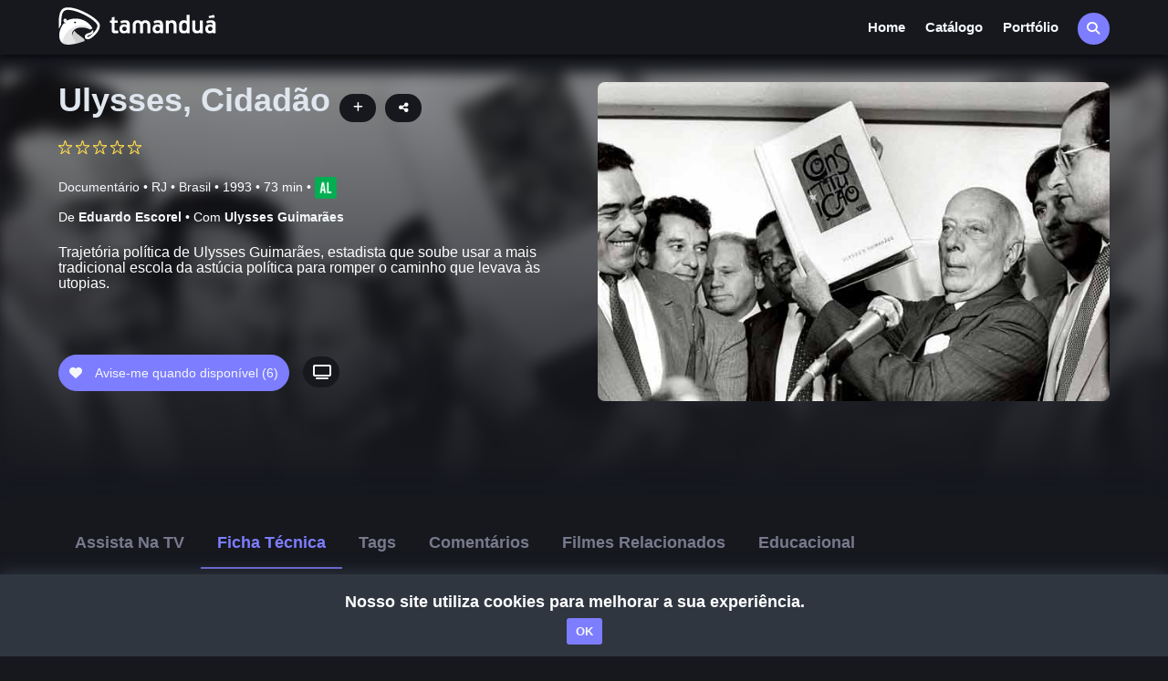

--- FILE ---
content_type: text/html; charset=utf-8
request_url: https://www.google.com/recaptcha/api2/anchor?ar=1&k=6Lc2-sApAAAAADixe0Q4QPXGYFRIcGaAOQiLldsZ&co=aHR0cHM6Ly90YW1hbmR1YS50di5icjo0NDM.&hl=en&v=PoyoqOPhxBO7pBk68S4YbpHZ&size=invisible&sa=submit&anchor-ms=20000&execute-ms=30000&cb=waewevtci1p9
body_size: 48660
content:
<!DOCTYPE HTML><html dir="ltr" lang="en"><head><meta http-equiv="Content-Type" content="text/html; charset=UTF-8">
<meta http-equiv="X-UA-Compatible" content="IE=edge">
<title>reCAPTCHA</title>
<style type="text/css">
/* cyrillic-ext */
@font-face {
  font-family: 'Roboto';
  font-style: normal;
  font-weight: 400;
  font-stretch: 100%;
  src: url(//fonts.gstatic.com/s/roboto/v48/KFO7CnqEu92Fr1ME7kSn66aGLdTylUAMa3GUBHMdazTgWw.woff2) format('woff2');
  unicode-range: U+0460-052F, U+1C80-1C8A, U+20B4, U+2DE0-2DFF, U+A640-A69F, U+FE2E-FE2F;
}
/* cyrillic */
@font-face {
  font-family: 'Roboto';
  font-style: normal;
  font-weight: 400;
  font-stretch: 100%;
  src: url(//fonts.gstatic.com/s/roboto/v48/KFO7CnqEu92Fr1ME7kSn66aGLdTylUAMa3iUBHMdazTgWw.woff2) format('woff2');
  unicode-range: U+0301, U+0400-045F, U+0490-0491, U+04B0-04B1, U+2116;
}
/* greek-ext */
@font-face {
  font-family: 'Roboto';
  font-style: normal;
  font-weight: 400;
  font-stretch: 100%;
  src: url(//fonts.gstatic.com/s/roboto/v48/KFO7CnqEu92Fr1ME7kSn66aGLdTylUAMa3CUBHMdazTgWw.woff2) format('woff2');
  unicode-range: U+1F00-1FFF;
}
/* greek */
@font-face {
  font-family: 'Roboto';
  font-style: normal;
  font-weight: 400;
  font-stretch: 100%;
  src: url(//fonts.gstatic.com/s/roboto/v48/KFO7CnqEu92Fr1ME7kSn66aGLdTylUAMa3-UBHMdazTgWw.woff2) format('woff2');
  unicode-range: U+0370-0377, U+037A-037F, U+0384-038A, U+038C, U+038E-03A1, U+03A3-03FF;
}
/* math */
@font-face {
  font-family: 'Roboto';
  font-style: normal;
  font-weight: 400;
  font-stretch: 100%;
  src: url(//fonts.gstatic.com/s/roboto/v48/KFO7CnqEu92Fr1ME7kSn66aGLdTylUAMawCUBHMdazTgWw.woff2) format('woff2');
  unicode-range: U+0302-0303, U+0305, U+0307-0308, U+0310, U+0312, U+0315, U+031A, U+0326-0327, U+032C, U+032F-0330, U+0332-0333, U+0338, U+033A, U+0346, U+034D, U+0391-03A1, U+03A3-03A9, U+03B1-03C9, U+03D1, U+03D5-03D6, U+03F0-03F1, U+03F4-03F5, U+2016-2017, U+2034-2038, U+203C, U+2040, U+2043, U+2047, U+2050, U+2057, U+205F, U+2070-2071, U+2074-208E, U+2090-209C, U+20D0-20DC, U+20E1, U+20E5-20EF, U+2100-2112, U+2114-2115, U+2117-2121, U+2123-214F, U+2190, U+2192, U+2194-21AE, U+21B0-21E5, U+21F1-21F2, U+21F4-2211, U+2213-2214, U+2216-22FF, U+2308-230B, U+2310, U+2319, U+231C-2321, U+2336-237A, U+237C, U+2395, U+239B-23B7, U+23D0, U+23DC-23E1, U+2474-2475, U+25AF, U+25B3, U+25B7, U+25BD, U+25C1, U+25CA, U+25CC, U+25FB, U+266D-266F, U+27C0-27FF, U+2900-2AFF, U+2B0E-2B11, U+2B30-2B4C, U+2BFE, U+3030, U+FF5B, U+FF5D, U+1D400-1D7FF, U+1EE00-1EEFF;
}
/* symbols */
@font-face {
  font-family: 'Roboto';
  font-style: normal;
  font-weight: 400;
  font-stretch: 100%;
  src: url(//fonts.gstatic.com/s/roboto/v48/KFO7CnqEu92Fr1ME7kSn66aGLdTylUAMaxKUBHMdazTgWw.woff2) format('woff2');
  unicode-range: U+0001-000C, U+000E-001F, U+007F-009F, U+20DD-20E0, U+20E2-20E4, U+2150-218F, U+2190, U+2192, U+2194-2199, U+21AF, U+21E6-21F0, U+21F3, U+2218-2219, U+2299, U+22C4-22C6, U+2300-243F, U+2440-244A, U+2460-24FF, U+25A0-27BF, U+2800-28FF, U+2921-2922, U+2981, U+29BF, U+29EB, U+2B00-2BFF, U+4DC0-4DFF, U+FFF9-FFFB, U+10140-1018E, U+10190-1019C, U+101A0, U+101D0-101FD, U+102E0-102FB, U+10E60-10E7E, U+1D2C0-1D2D3, U+1D2E0-1D37F, U+1F000-1F0FF, U+1F100-1F1AD, U+1F1E6-1F1FF, U+1F30D-1F30F, U+1F315, U+1F31C, U+1F31E, U+1F320-1F32C, U+1F336, U+1F378, U+1F37D, U+1F382, U+1F393-1F39F, U+1F3A7-1F3A8, U+1F3AC-1F3AF, U+1F3C2, U+1F3C4-1F3C6, U+1F3CA-1F3CE, U+1F3D4-1F3E0, U+1F3ED, U+1F3F1-1F3F3, U+1F3F5-1F3F7, U+1F408, U+1F415, U+1F41F, U+1F426, U+1F43F, U+1F441-1F442, U+1F444, U+1F446-1F449, U+1F44C-1F44E, U+1F453, U+1F46A, U+1F47D, U+1F4A3, U+1F4B0, U+1F4B3, U+1F4B9, U+1F4BB, U+1F4BF, U+1F4C8-1F4CB, U+1F4D6, U+1F4DA, U+1F4DF, U+1F4E3-1F4E6, U+1F4EA-1F4ED, U+1F4F7, U+1F4F9-1F4FB, U+1F4FD-1F4FE, U+1F503, U+1F507-1F50B, U+1F50D, U+1F512-1F513, U+1F53E-1F54A, U+1F54F-1F5FA, U+1F610, U+1F650-1F67F, U+1F687, U+1F68D, U+1F691, U+1F694, U+1F698, U+1F6AD, U+1F6B2, U+1F6B9-1F6BA, U+1F6BC, U+1F6C6-1F6CF, U+1F6D3-1F6D7, U+1F6E0-1F6EA, U+1F6F0-1F6F3, U+1F6F7-1F6FC, U+1F700-1F7FF, U+1F800-1F80B, U+1F810-1F847, U+1F850-1F859, U+1F860-1F887, U+1F890-1F8AD, U+1F8B0-1F8BB, U+1F8C0-1F8C1, U+1F900-1F90B, U+1F93B, U+1F946, U+1F984, U+1F996, U+1F9E9, U+1FA00-1FA6F, U+1FA70-1FA7C, U+1FA80-1FA89, U+1FA8F-1FAC6, U+1FACE-1FADC, U+1FADF-1FAE9, U+1FAF0-1FAF8, U+1FB00-1FBFF;
}
/* vietnamese */
@font-face {
  font-family: 'Roboto';
  font-style: normal;
  font-weight: 400;
  font-stretch: 100%;
  src: url(//fonts.gstatic.com/s/roboto/v48/KFO7CnqEu92Fr1ME7kSn66aGLdTylUAMa3OUBHMdazTgWw.woff2) format('woff2');
  unicode-range: U+0102-0103, U+0110-0111, U+0128-0129, U+0168-0169, U+01A0-01A1, U+01AF-01B0, U+0300-0301, U+0303-0304, U+0308-0309, U+0323, U+0329, U+1EA0-1EF9, U+20AB;
}
/* latin-ext */
@font-face {
  font-family: 'Roboto';
  font-style: normal;
  font-weight: 400;
  font-stretch: 100%;
  src: url(//fonts.gstatic.com/s/roboto/v48/KFO7CnqEu92Fr1ME7kSn66aGLdTylUAMa3KUBHMdazTgWw.woff2) format('woff2');
  unicode-range: U+0100-02BA, U+02BD-02C5, U+02C7-02CC, U+02CE-02D7, U+02DD-02FF, U+0304, U+0308, U+0329, U+1D00-1DBF, U+1E00-1E9F, U+1EF2-1EFF, U+2020, U+20A0-20AB, U+20AD-20C0, U+2113, U+2C60-2C7F, U+A720-A7FF;
}
/* latin */
@font-face {
  font-family: 'Roboto';
  font-style: normal;
  font-weight: 400;
  font-stretch: 100%;
  src: url(//fonts.gstatic.com/s/roboto/v48/KFO7CnqEu92Fr1ME7kSn66aGLdTylUAMa3yUBHMdazQ.woff2) format('woff2');
  unicode-range: U+0000-00FF, U+0131, U+0152-0153, U+02BB-02BC, U+02C6, U+02DA, U+02DC, U+0304, U+0308, U+0329, U+2000-206F, U+20AC, U+2122, U+2191, U+2193, U+2212, U+2215, U+FEFF, U+FFFD;
}
/* cyrillic-ext */
@font-face {
  font-family: 'Roboto';
  font-style: normal;
  font-weight: 500;
  font-stretch: 100%;
  src: url(//fonts.gstatic.com/s/roboto/v48/KFO7CnqEu92Fr1ME7kSn66aGLdTylUAMa3GUBHMdazTgWw.woff2) format('woff2');
  unicode-range: U+0460-052F, U+1C80-1C8A, U+20B4, U+2DE0-2DFF, U+A640-A69F, U+FE2E-FE2F;
}
/* cyrillic */
@font-face {
  font-family: 'Roboto';
  font-style: normal;
  font-weight: 500;
  font-stretch: 100%;
  src: url(//fonts.gstatic.com/s/roboto/v48/KFO7CnqEu92Fr1ME7kSn66aGLdTylUAMa3iUBHMdazTgWw.woff2) format('woff2');
  unicode-range: U+0301, U+0400-045F, U+0490-0491, U+04B0-04B1, U+2116;
}
/* greek-ext */
@font-face {
  font-family: 'Roboto';
  font-style: normal;
  font-weight: 500;
  font-stretch: 100%;
  src: url(//fonts.gstatic.com/s/roboto/v48/KFO7CnqEu92Fr1ME7kSn66aGLdTylUAMa3CUBHMdazTgWw.woff2) format('woff2');
  unicode-range: U+1F00-1FFF;
}
/* greek */
@font-face {
  font-family: 'Roboto';
  font-style: normal;
  font-weight: 500;
  font-stretch: 100%;
  src: url(//fonts.gstatic.com/s/roboto/v48/KFO7CnqEu92Fr1ME7kSn66aGLdTylUAMa3-UBHMdazTgWw.woff2) format('woff2');
  unicode-range: U+0370-0377, U+037A-037F, U+0384-038A, U+038C, U+038E-03A1, U+03A3-03FF;
}
/* math */
@font-face {
  font-family: 'Roboto';
  font-style: normal;
  font-weight: 500;
  font-stretch: 100%;
  src: url(//fonts.gstatic.com/s/roboto/v48/KFO7CnqEu92Fr1ME7kSn66aGLdTylUAMawCUBHMdazTgWw.woff2) format('woff2');
  unicode-range: U+0302-0303, U+0305, U+0307-0308, U+0310, U+0312, U+0315, U+031A, U+0326-0327, U+032C, U+032F-0330, U+0332-0333, U+0338, U+033A, U+0346, U+034D, U+0391-03A1, U+03A3-03A9, U+03B1-03C9, U+03D1, U+03D5-03D6, U+03F0-03F1, U+03F4-03F5, U+2016-2017, U+2034-2038, U+203C, U+2040, U+2043, U+2047, U+2050, U+2057, U+205F, U+2070-2071, U+2074-208E, U+2090-209C, U+20D0-20DC, U+20E1, U+20E5-20EF, U+2100-2112, U+2114-2115, U+2117-2121, U+2123-214F, U+2190, U+2192, U+2194-21AE, U+21B0-21E5, U+21F1-21F2, U+21F4-2211, U+2213-2214, U+2216-22FF, U+2308-230B, U+2310, U+2319, U+231C-2321, U+2336-237A, U+237C, U+2395, U+239B-23B7, U+23D0, U+23DC-23E1, U+2474-2475, U+25AF, U+25B3, U+25B7, U+25BD, U+25C1, U+25CA, U+25CC, U+25FB, U+266D-266F, U+27C0-27FF, U+2900-2AFF, U+2B0E-2B11, U+2B30-2B4C, U+2BFE, U+3030, U+FF5B, U+FF5D, U+1D400-1D7FF, U+1EE00-1EEFF;
}
/* symbols */
@font-face {
  font-family: 'Roboto';
  font-style: normal;
  font-weight: 500;
  font-stretch: 100%;
  src: url(//fonts.gstatic.com/s/roboto/v48/KFO7CnqEu92Fr1ME7kSn66aGLdTylUAMaxKUBHMdazTgWw.woff2) format('woff2');
  unicode-range: U+0001-000C, U+000E-001F, U+007F-009F, U+20DD-20E0, U+20E2-20E4, U+2150-218F, U+2190, U+2192, U+2194-2199, U+21AF, U+21E6-21F0, U+21F3, U+2218-2219, U+2299, U+22C4-22C6, U+2300-243F, U+2440-244A, U+2460-24FF, U+25A0-27BF, U+2800-28FF, U+2921-2922, U+2981, U+29BF, U+29EB, U+2B00-2BFF, U+4DC0-4DFF, U+FFF9-FFFB, U+10140-1018E, U+10190-1019C, U+101A0, U+101D0-101FD, U+102E0-102FB, U+10E60-10E7E, U+1D2C0-1D2D3, U+1D2E0-1D37F, U+1F000-1F0FF, U+1F100-1F1AD, U+1F1E6-1F1FF, U+1F30D-1F30F, U+1F315, U+1F31C, U+1F31E, U+1F320-1F32C, U+1F336, U+1F378, U+1F37D, U+1F382, U+1F393-1F39F, U+1F3A7-1F3A8, U+1F3AC-1F3AF, U+1F3C2, U+1F3C4-1F3C6, U+1F3CA-1F3CE, U+1F3D4-1F3E0, U+1F3ED, U+1F3F1-1F3F3, U+1F3F5-1F3F7, U+1F408, U+1F415, U+1F41F, U+1F426, U+1F43F, U+1F441-1F442, U+1F444, U+1F446-1F449, U+1F44C-1F44E, U+1F453, U+1F46A, U+1F47D, U+1F4A3, U+1F4B0, U+1F4B3, U+1F4B9, U+1F4BB, U+1F4BF, U+1F4C8-1F4CB, U+1F4D6, U+1F4DA, U+1F4DF, U+1F4E3-1F4E6, U+1F4EA-1F4ED, U+1F4F7, U+1F4F9-1F4FB, U+1F4FD-1F4FE, U+1F503, U+1F507-1F50B, U+1F50D, U+1F512-1F513, U+1F53E-1F54A, U+1F54F-1F5FA, U+1F610, U+1F650-1F67F, U+1F687, U+1F68D, U+1F691, U+1F694, U+1F698, U+1F6AD, U+1F6B2, U+1F6B9-1F6BA, U+1F6BC, U+1F6C6-1F6CF, U+1F6D3-1F6D7, U+1F6E0-1F6EA, U+1F6F0-1F6F3, U+1F6F7-1F6FC, U+1F700-1F7FF, U+1F800-1F80B, U+1F810-1F847, U+1F850-1F859, U+1F860-1F887, U+1F890-1F8AD, U+1F8B0-1F8BB, U+1F8C0-1F8C1, U+1F900-1F90B, U+1F93B, U+1F946, U+1F984, U+1F996, U+1F9E9, U+1FA00-1FA6F, U+1FA70-1FA7C, U+1FA80-1FA89, U+1FA8F-1FAC6, U+1FACE-1FADC, U+1FADF-1FAE9, U+1FAF0-1FAF8, U+1FB00-1FBFF;
}
/* vietnamese */
@font-face {
  font-family: 'Roboto';
  font-style: normal;
  font-weight: 500;
  font-stretch: 100%;
  src: url(//fonts.gstatic.com/s/roboto/v48/KFO7CnqEu92Fr1ME7kSn66aGLdTylUAMa3OUBHMdazTgWw.woff2) format('woff2');
  unicode-range: U+0102-0103, U+0110-0111, U+0128-0129, U+0168-0169, U+01A0-01A1, U+01AF-01B0, U+0300-0301, U+0303-0304, U+0308-0309, U+0323, U+0329, U+1EA0-1EF9, U+20AB;
}
/* latin-ext */
@font-face {
  font-family: 'Roboto';
  font-style: normal;
  font-weight: 500;
  font-stretch: 100%;
  src: url(//fonts.gstatic.com/s/roboto/v48/KFO7CnqEu92Fr1ME7kSn66aGLdTylUAMa3KUBHMdazTgWw.woff2) format('woff2');
  unicode-range: U+0100-02BA, U+02BD-02C5, U+02C7-02CC, U+02CE-02D7, U+02DD-02FF, U+0304, U+0308, U+0329, U+1D00-1DBF, U+1E00-1E9F, U+1EF2-1EFF, U+2020, U+20A0-20AB, U+20AD-20C0, U+2113, U+2C60-2C7F, U+A720-A7FF;
}
/* latin */
@font-face {
  font-family: 'Roboto';
  font-style: normal;
  font-weight: 500;
  font-stretch: 100%;
  src: url(//fonts.gstatic.com/s/roboto/v48/KFO7CnqEu92Fr1ME7kSn66aGLdTylUAMa3yUBHMdazQ.woff2) format('woff2');
  unicode-range: U+0000-00FF, U+0131, U+0152-0153, U+02BB-02BC, U+02C6, U+02DA, U+02DC, U+0304, U+0308, U+0329, U+2000-206F, U+20AC, U+2122, U+2191, U+2193, U+2212, U+2215, U+FEFF, U+FFFD;
}
/* cyrillic-ext */
@font-face {
  font-family: 'Roboto';
  font-style: normal;
  font-weight: 900;
  font-stretch: 100%;
  src: url(//fonts.gstatic.com/s/roboto/v48/KFO7CnqEu92Fr1ME7kSn66aGLdTylUAMa3GUBHMdazTgWw.woff2) format('woff2');
  unicode-range: U+0460-052F, U+1C80-1C8A, U+20B4, U+2DE0-2DFF, U+A640-A69F, U+FE2E-FE2F;
}
/* cyrillic */
@font-face {
  font-family: 'Roboto';
  font-style: normal;
  font-weight: 900;
  font-stretch: 100%;
  src: url(//fonts.gstatic.com/s/roboto/v48/KFO7CnqEu92Fr1ME7kSn66aGLdTylUAMa3iUBHMdazTgWw.woff2) format('woff2');
  unicode-range: U+0301, U+0400-045F, U+0490-0491, U+04B0-04B1, U+2116;
}
/* greek-ext */
@font-face {
  font-family: 'Roboto';
  font-style: normal;
  font-weight: 900;
  font-stretch: 100%;
  src: url(//fonts.gstatic.com/s/roboto/v48/KFO7CnqEu92Fr1ME7kSn66aGLdTylUAMa3CUBHMdazTgWw.woff2) format('woff2');
  unicode-range: U+1F00-1FFF;
}
/* greek */
@font-face {
  font-family: 'Roboto';
  font-style: normal;
  font-weight: 900;
  font-stretch: 100%;
  src: url(//fonts.gstatic.com/s/roboto/v48/KFO7CnqEu92Fr1ME7kSn66aGLdTylUAMa3-UBHMdazTgWw.woff2) format('woff2');
  unicode-range: U+0370-0377, U+037A-037F, U+0384-038A, U+038C, U+038E-03A1, U+03A3-03FF;
}
/* math */
@font-face {
  font-family: 'Roboto';
  font-style: normal;
  font-weight: 900;
  font-stretch: 100%;
  src: url(//fonts.gstatic.com/s/roboto/v48/KFO7CnqEu92Fr1ME7kSn66aGLdTylUAMawCUBHMdazTgWw.woff2) format('woff2');
  unicode-range: U+0302-0303, U+0305, U+0307-0308, U+0310, U+0312, U+0315, U+031A, U+0326-0327, U+032C, U+032F-0330, U+0332-0333, U+0338, U+033A, U+0346, U+034D, U+0391-03A1, U+03A3-03A9, U+03B1-03C9, U+03D1, U+03D5-03D6, U+03F0-03F1, U+03F4-03F5, U+2016-2017, U+2034-2038, U+203C, U+2040, U+2043, U+2047, U+2050, U+2057, U+205F, U+2070-2071, U+2074-208E, U+2090-209C, U+20D0-20DC, U+20E1, U+20E5-20EF, U+2100-2112, U+2114-2115, U+2117-2121, U+2123-214F, U+2190, U+2192, U+2194-21AE, U+21B0-21E5, U+21F1-21F2, U+21F4-2211, U+2213-2214, U+2216-22FF, U+2308-230B, U+2310, U+2319, U+231C-2321, U+2336-237A, U+237C, U+2395, U+239B-23B7, U+23D0, U+23DC-23E1, U+2474-2475, U+25AF, U+25B3, U+25B7, U+25BD, U+25C1, U+25CA, U+25CC, U+25FB, U+266D-266F, U+27C0-27FF, U+2900-2AFF, U+2B0E-2B11, U+2B30-2B4C, U+2BFE, U+3030, U+FF5B, U+FF5D, U+1D400-1D7FF, U+1EE00-1EEFF;
}
/* symbols */
@font-face {
  font-family: 'Roboto';
  font-style: normal;
  font-weight: 900;
  font-stretch: 100%;
  src: url(//fonts.gstatic.com/s/roboto/v48/KFO7CnqEu92Fr1ME7kSn66aGLdTylUAMaxKUBHMdazTgWw.woff2) format('woff2');
  unicode-range: U+0001-000C, U+000E-001F, U+007F-009F, U+20DD-20E0, U+20E2-20E4, U+2150-218F, U+2190, U+2192, U+2194-2199, U+21AF, U+21E6-21F0, U+21F3, U+2218-2219, U+2299, U+22C4-22C6, U+2300-243F, U+2440-244A, U+2460-24FF, U+25A0-27BF, U+2800-28FF, U+2921-2922, U+2981, U+29BF, U+29EB, U+2B00-2BFF, U+4DC0-4DFF, U+FFF9-FFFB, U+10140-1018E, U+10190-1019C, U+101A0, U+101D0-101FD, U+102E0-102FB, U+10E60-10E7E, U+1D2C0-1D2D3, U+1D2E0-1D37F, U+1F000-1F0FF, U+1F100-1F1AD, U+1F1E6-1F1FF, U+1F30D-1F30F, U+1F315, U+1F31C, U+1F31E, U+1F320-1F32C, U+1F336, U+1F378, U+1F37D, U+1F382, U+1F393-1F39F, U+1F3A7-1F3A8, U+1F3AC-1F3AF, U+1F3C2, U+1F3C4-1F3C6, U+1F3CA-1F3CE, U+1F3D4-1F3E0, U+1F3ED, U+1F3F1-1F3F3, U+1F3F5-1F3F7, U+1F408, U+1F415, U+1F41F, U+1F426, U+1F43F, U+1F441-1F442, U+1F444, U+1F446-1F449, U+1F44C-1F44E, U+1F453, U+1F46A, U+1F47D, U+1F4A3, U+1F4B0, U+1F4B3, U+1F4B9, U+1F4BB, U+1F4BF, U+1F4C8-1F4CB, U+1F4D6, U+1F4DA, U+1F4DF, U+1F4E3-1F4E6, U+1F4EA-1F4ED, U+1F4F7, U+1F4F9-1F4FB, U+1F4FD-1F4FE, U+1F503, U+1F507-1F50B, U+1F50D, U+1F512-1F513, U+1F53E-1F54A, U+1F54F-1F5FA, U+1F610, U+1F650-1F67F, U+1F687, U+1F68D, U+1F691, U+1F694, U+1F698, U+1F6AD, U+1F6B2, U+1F6B9-1F6BA, U+1F6BC, U+1F6C6-1F6CF, U+1F6D3-1F6D7, U+1F6E0-1F6EA, U+1F6F0-1F6F3, U+1F6F7-1F6FC, U+1F700-1F7FF, U+1F800-1F80B, U+1F810-1F847, U+1F850-1F859, U+1F860-1F887, U+1F890-1F8AD, U+1F8B0-1F8BB, U+1F8C0-1F8C1, U+1F900-1F90B, U+1F93B, U+1F946, U+1F984, U+1F996, U+1F9E9, U+1FA00-1FA6F, U+1FA70-1FA7C, U+1FA80-1FA89, U+1FA8F-1FAC6, U+1FACE-1FADC, U+1FADF-1FAE9, U+1FAF0-1FAF8, U+1FB00-1FBFF;
}
/* vietnamese */
@font-face {
  font-family: 'Roboto';
  font-style: normal;
  font-weight: 900;
  font-stretch: 100%;
  src: url(//fonts.gstatic.com/s/roboto/v48/KFO7CnqEu92Fr1ME7kSn66aGLdTylUAMa3OUBHMdazTgWw.woff2) format('woff2');
  unicode-range: U+0102-0103, U+0110-0111, U+0128-0129, U+0168-0169, U+01A0-01A1, U+01AF-01B0, U+0300-0301, U+0303-0304, U+0308-0309, U+0323, U+0329, U+1EA0-1EF9, U+20AB;
}
/* latin-ext */
@font-face {
  font-family: 'Roboto';
  font-style: normal;
  font-weight: 900;
  font-stretch: 100%;
  src: url(//fonts.gstatic.com/s/roboto/v48/KFO7CnqEu92Fr1ME7kSn66aGLdTylUAMa3KUBHMdazTgWw.woff2) format('woff2');
  unicode-range: U+0100-02BA, U+02BD-02C5, U+02C7-02CC, U+02CE-02D7, U+02DD-02FF, U+0304, U+0308, U+0329, U+1D00-1DBF, U+1E00-1E9F, U+1EF2-1EFF, U+2020, U+20A0-20AB, U+20AD-20C0, U+2113, U+2C60-2C7F, U+A720-A7FF;
}
/* latin */
@font-face {
  font-family: 'Roboto';
  font-style: normal;
  font-weight: 900;
  font-stretch: 100%;
  src: url(//fonts.gstatic.com/s/roboto/v48/KFO7CnqEu92Fr1ME7kSn66aGLdTylUAMa3yUBHMdazQ.woff2) format('woff2');
  unicode-range: U+0000-00FF, U+0131, U+0152-0153, U+02BB-02BC, U+02C6, U+02DA, U+02DC, U+0304, U+0308, U+0329, U+2000-206F, U+20AC, U+2122, U+2191, U+2193, U+2212, U+2215, U+FEFF, U+FFFD;
}

</style>
<link rel="stylesheet" type="text/css" href="https://www.gstatic.com/recaptcha/releases/PoyoqOPhxBO7pBk68S4YbpHZ/styles__ltr.css">
<script nonce="wJjHJXIj9bJMXIzjLnQqqg" type="text/javascript">window['__recaptcha_api'] = 'https://www.google.com/recaptcha/api2/';</script>
<script type="text/javascript" src="https://www.gstatic.com/recaptcha/releases/PoyoqOPhxBO7pBk68S4YbpHZ/recaptcha__en.js" nonce="wJjHJXIj9bJMXIzjLnQqqg">
      
    </script></head>
<body><div id="rc-anchor-alert" class="rc-anchor-alert"></div>
<input type="hidden" id="recaptcha-token" value="[base64]">
<script type="text/javascript" nonce="wJjHJXIj9bJMXIzjLnQqqg">
      recaptcha.anchor.Main.init("[\x22ainput\x22,[\x22bgdata\x22,\x22\x22,\[base64]/[base64]/[base64]/[base64]/[base64]/UltsKytdPUU6KEU8MjA0OD9SW2wrK109RT4+NnwxOTI6KChFJjY0NTEyKT09NTUyOTYmJk0rMTxjLmxlbmd0aCYmKGMuY2hhckNvZGVBdChNKzEpJjY0NTEyKT09NTYzMjA/[base64]/[base64]/[base64]/[base64]/[base64]/[base64]/[base64]\x22,\[base64]\\u003d\\u003d\x22,\x22w4pPdMKvwrFJTsK4cmRhw6A+woPCt8OSwqBwwp4+w4EdZHrCt8K+worCk8OSwqo/KMOfw7jDjHwAwr/[base64]/CgX00BcOIB2/CkVAbw5LDuwjCjF0tQsO9w4sSw7/CkXd9OyPDosK2w4coJMKCw7TDmMOTSMOowrYsYRnCuGLDmRJhw5rCslV7X8KdFl7Dpx9Lw59rasKzAsKQKcKBZW4cwr4+wqdvw6Ubw7B1w5HDrw05e1URIsKrw4F2KsOwwrnDmcOgHcKhw6TDv3BhE8OyYMKeQWDCgQdAwpRNw7/[base64]/BSrCl8KSc3rDuh/[base64]/[base64]/fnE+TsOhBMOzw6PCk8O/YMK4wp8KAMKUwq3DvgIBcsK7UcOFO8O/[base64]/DhXAAUcK3wqlODxTDqiAYcsO5XMKgwr1nwrliw4FMwozDh8OFBsOsTMOmwrbDr2zDvkEXwqPCjcKpGcKYYMODd8K8Z8OHLsKCGcO4KyABBMOdHgh3Om0uwqNKbsOew7DCl8OPw4HCmHTDpW/Dq8OHScObQWkzw5MLTzxsXsKDw7MXP8OHw5bCsMOAN1kna8KXwrfCuxFUwqXCkAvCnwgjw6BPPiB0w6HDn3IFXE7CthRPwrbCtzbCp00Ww75KFMOTw6HDj0HDl8K2w6QzwqjCoFRzw5NCWcORJ8KSTcKFR0PDvQRcLHU2B8KGPys1w5bCs0/[base64]/w6jCmBQMw6zClMKHF8K4AS3DtWwkwqfDv8KUworDm8KMw7BKNMOXw7odBsKGH3YMwoHDhA8WbnMMGhfDpGTDsjpqVgTCnMORw5FTXcKZDDVPw6JKUsOMwr5Qw6PCqhUBQ8OPwpFRQsKbwo8hfU9Sw6oywrI2wpjDm8KCw4/DvUxSw6Epw7HDrhobQ8OxwoJZYcKZF2DCgx3DjGkHfMKsY3LCtx1CJcKbHMKDw53CmxLDjm0nwpQuwq99w4ZGw7XDlsOjw4nDi8KfST3DoQwDcV99MDIJwrRBwq8Swrtzw71FLj3CkyXCmcKHwqUTw49tw6HCpWgmwpDCtR/DjcK8w5TCnn/DgyvChMOoNwZdDMOnw5pdwrbCk8ODwr0YwpBDw6EjbMOuwrPDmMKuGVbCn8OBwosZw7zDiC4Mw7zDucKqAnEZZz/[base64]/DiQ4uwo/CjMKYwosSw7wtbEY/[base64]/[base64]/[base64]/[base64]/wqRRw4/CqkDDpsKCL8KtIsO9wqDDo8KubFgdwqMTRFYNDsKMw73CmxbDmcKYwo8mUsOvJ0E/w4rDmk/DpC/ChE/CocOVwpZnecOOwobCksOtRcKQwqwewrbDqG7DusO+ZsK2wpQJwqZKTEEewrfCocOjZFZswpNjw7PCh3QZw7Q/[base64]/wqhWw6Uww4TDi8Khw6JEGcOPw7TCs8KCw5pVwpzCpcO8w4PDkkfCrwMIUTTDlkEMdTRBL8OsVMOuw5s5wpVfw7LDtRVZw74UwrfCmQDCu8K/w6XCqsOjAsK0w79ewq85ORZmBcO3w7cQw5DDhsKJwrDCkUXDt8O6ER87bcKAbDJ0WAIacwDDrhU4w5fCumIGI8KkM8Odwp7Co1vCmDEjwqMXEsOPDWgtwpUlNgXDjMKHw7I0wo1BUwfDvn4pLMKSw4VhWMO6HGfCmsKdwqvCsA/[base64]/Ci8OBw5bChsKmLi8aasKuwqzDoRTCpihDB8KPBcOBwpNXDsK6wqTCucKYwpTDiMOxHjVWRB3Dq33Dr8Oewp3Dk1ZLw67CrMKdCi7CmMOIQsO+J8O7wp3DuxfCpzlbYlzCqEk6w4jCmnZie8K2GMKmdWPDs2rCoV4/[base64]/CicOvDiIbeU7DmcOBDy1Vw5vCvxXCsMOCwqNxGVwIwpYVE8KxSsOKw6VVwq8WGcO9w6nCn8OIBsKDwrRpGHvDtnVHAcKAeh/CoSQrwobCkFQJw6N9LMKUZ13CvBzDs8OZQHDCmRQEw59UccKaFMKrVnYMTF7Cl2PCh8KxZWHCnk/[base64]/DghV8PMKhwrTDj8Kawr/DvUAQwqTCnsObecOXwrUGFivCu8OgKC1Cw7HDtDHDuCdLwqtaHkpiRHrDk0bChcKlAAjDnsKLwqw4YsOHwoXDqsOPw53CpsKdw6XCjErCt2DDu8O6UGXCqMOZcDvDo8OZwozCgU/DqMKnFgHCtMK1Z8OHwoHCgg3ClTVzw49eNU7CoMKYMcKsVsKsVMKgasO/w58TWV7CsDXDg8KAKMKLw7jDjCzCq2U7wr7CjMOTwoTDtsKAHjbCo8OEw6gNDDXDh8KxDn5BZlbDqMKxYhsKaMK9KsK6ZsKAwqbCi8OBdsOzU8Ojwpwce3vCl8OcwpvCq8Oyw5A6wp/CgBFkKcOXexbCh8OhdwxZwo1Rwpl3B8Knw50Hw7tewqfChkHDi8KZZ8KEwrV7woZdw6TCuTUGw5zDi0HCsMONw6pJcQBbwrHDjSd4wplpRMOJwqbCqU9Bw6rDhcOGMMKEASDCmRDCp2Rlwr4vw5cVKsKGbWp4w7/CkcKKwrrCsMKiwq7CicKcGMOzfsOdwprCj8OBw5jCrcKMEcOVw583woBtXMOxw4zCssO+w6XCtcKPwpzCnVNtwo7ClXNRTALCuzXDsjkVw7nCjcO7eMKMw6fDrsKew4Q0bknClwXDocK8wrXCgB4Xwqctb8Ovw6HDocKhw4HClMKrecOcGcKjw6/DjMOtw6rCmgXCsGATw5HCghTCoVFLw6nCpRBFwqTDs0Z1wq7CrGHDqDfDqsK2HcKwPsK4asOzw4NowoXDrXjCjMO0wqpNw41ZYisqw6pUNkkuw6w0wokVw6srw7/DgMK0QcO6w5XDqsKocsK7PnZ0YMKqFT/DpEjDpzrCg8KsAcOaC8K6wrVLw7bCjGTCp8OowqbDjcO+OV1uwp1iwrnDrMKWwqIUF2d6Q8KTVFPDjsO6XQ/[base64]/DgMK2w6vDn8Obwpo8IGjDgsOMeMOAwrDCqnQVZsKIw6F1CGXCmMO/wonDhgPDmcKMPSXDjybDsHZ1f8OHAB7DkMO5w6hNwobDqUIcJzcmF8ObwpgJW8KOw6odcHfCvcKoWGLDlcOEw4Rxw7HDnsK3w5Z8YQ4Gw4LCpWR9wpI1QDsbwp/DmsOSw5nCtsKrw70Tw4TCuhA0wpTCqsK5FsOBw5NmZMOlAQDCnmHCocKcw5/Cp3JHasKow4EUTC0ZZFjDgcKZd27ChsKlwoNawpwddlHCkwEZwpjCr8K0w5DCmsKPw5xoWFYtKksFeBvCs8OxVGxmwo/DgyXCqTwJwpUgw6VlwqTDv8OwwoQuw7TCn8K7w7DDoRPDuhzDpCtqwoVLFVbClcOLw6PCh8KZw73CpcOxRcKjdsOFw5DCv0fDiMKKwp1TwoTCjXhVw5XDucK8E2cawonCjBfDngbCt8Ozwp3CoUhRwo9Awr7Cj8O7DsK4T8OfXlBLdCI0f8KWwo5Dw7JeZxc/EMOKKCEVIhrCvxVWf8OTAQkOCMKyL1/Ck1rCnmQdw6pNw5HCq8ONw6pFwrHDgRY4Dh9Lwr/[base64]/Dv8O0YGLDuMOsw5IscsOjM8OXwp8hQizDkcK/w67CpQjCscKywonCrC/[base64]/Di2xTwojCuzrDgMONwp3Cm8KJBMKkJVkow5zCuFZWwp5IwrRIKl9BfGXCkMOwwqtLFg9bw77CliPDvxbDtDsOG2BdAC4KwoFqw5XCrMORwoLCl8KFfsO7w5orwqQLwqcTwo/DhMOHwp7DnsKRNsKxBgEhTUxZV8OGw61Rw7wgwq8Dwr7DiR4aZBh+bsKDDcKFVUrCpMO6SGV2wqHDo8OSwq7Ch27DnmHCtcOjworCnMK9w7Ipwp/Dv8KAw5TCvCt1NMKMworDiMKnw4AAP8Oow5HCscOowoo/[base64]/DtMKAAsKewrPCsMKjw7Z+w7pmMcKDNUPCqcOHacOTw4nDgAvCpcOiwr4gJsOsCHDCrsOuJU5SOMOAw4TDninDrcOaFEABwoXDhnXCrMOwwoDDj8O2WwzDhsOww6LCqkTDpwAowr7CrMO0w7sZwo5IwozCr8O+wqHCqFnCh8KbwovDsS9jw6lXwqIgw4/CsMOcWMK5w6J3OsO8bcKcaj3CusKXwoIxw7HCpz3CpgwiBSTCngQTwo/DsggnRyXChzLCl8KWWcKNwrtPfxLDtcKCGEsbw4XCj8Ozw5zCusK2WMOAwq5AOmvCv8OXSFsaw7TDgG7DlcK7w77DiTPDiWLClcKUF31sG8OKw5wMPhfDuMK4wr58KXrCk8OvSsOVGl0BT8KpLwwXTMO+WMKsA0FDW8KRw6TDusOBFcK/YD8Lw6HDrTUFw4fCrCPDnMKQw7wxDkHCpsOzQMKZN8O2N8OMHXFNwogWw4zCuz/DjsO0L2/CtsKAwq/DnMKjGsKgAhA1FcKFwqXDowgmS10DwoHDv8K+OMOJOgV1G8OrwqfDucKMw41gw7zDtsKdCyvDkAJeRC4FVMOWw7RVwqTDq1jDpsKmP8OEOsOHQ0tHwqpsWwFqdVFbwpMrw5fDjMKCAsKEwq7DoF/ChsOSBsO7w7l6w4ksw6AobEJSeivCryxKUsOwwrACbA3Cl8OlfBAdwq1aQcORIsOXaiwBw5A/NMKBw4/CmMKaRCzCjMOPKUs8w5cIbCNeAMKZwq3CohZ2M8OLw7DCvcKkwqTDgCfCoMOJw7zDjMO4U8Oiw4bDsMOqEsKmwozDqsK5w7REQsKrwphOw5jCkhhcwrAMw6k5wqIcXCDCnTxXw7E/KsOjNcOEYMOUw7M5TsOde8O2w53CncKDGMOewrDCiE0/[base64]/MTdWZjrDucOYa8OCw6gsUlpcVk3CgcKFQlx8Hk4zR8OqVcKLKzN7WhXCjcOGUcKQaEJ7ahlWXQkswp7Dmz1dEcKrwojCjTHChi5ww4ABw6k6P0hTw77DnwHCtnLDscO+w6Nqw45LT8KGw5l2wozChcKwZ3XDtsOyEcK/M8KJwrbCusK3w43CgmXDrDITBzTCjC9YJGnCo8Kjw7Uzwo3DjsK8wpDDmFQ5wrYLFGjDmD9nwrfDrjjCm0BNwqnDo1zDmRjCtMK6w6IEXcKCNMKewojDmcKSajoHw53Dt8KtcjMKasOzXRbDiB5Rw7XDu2ZMZsKSw6R/TwfDm1h4wozDoMOtwpcNwpZ1wqvDocOQwrxITWXCkxlGwr5Pw5zCtsO3K8KqwqLDusKWElZbw4MmPMKCMwnCrVRYKFvCrsKkVVjDiMK/w7jDhiJfwrvCqcOswrgAw4DCrMOZw4PDq8KIOsKsd3NGV8OJwrsLRlfCiMOtwojDrmbDpsOIw63CocKISG5ZWQ3CgxTCicKNTT7DqGPDkSrCrcKSw4R6woIvwrrDlsKQwrDCuMKPRHnDuMKyw5t6KCI3w5gEGMOCasOXLsK3w5EMwo/Dp8OTw59MVMKlw7nDgSIgwp3DnsOTWcKywrE0d8OMVMKcG8KpZMO2w5zDun7DtMKgcMK3QQfCnC3Ds3oOwqtTw67DsU7CplzDtcK/VcOoci/[base64]/CnSxbUMOkC19hRcOaF3gZbQTDmsOKwpcJMVbDqE3DmmHCiMOfVMOyw683YsODw47DmkLCjV/CmSbDoMKYAB9jwq5Fw57DpELDlRhYw7l1dHcQXcKzc8Ohw5LDpcK4dmXCgMKeRcOxwqIUc8K1w7IFw5PDsyNeZ8KJRVJGFsOWw5A4w5/CjnrDjHQOdHHCisKew4AmwqHCnHLCs8KGwoJNw5gPKgzChgJiw5TCncODHMOxw7tBw4gMfMOXQS0aw6zCsl3CocOjwp92CF4jJRjCtnbDqXERwozCnEHCpcOaHEDCl8OIeVzCo8K4EERlw6vDlcOvwo3DhMKjEH4EU8Knw5lQMFF7wrk/PcKbXsKWw5lZUsKHFRkUesO4NcKXw5nCpcOww4MgTcKXKAvCl8OaJBjCqsKbwqXCrX/ClMO+L3RvGsO1wqfDtkoRw7nCgMOresODw7h3OMKuc2/Cj8KwwpHCoDrChDBhwpoHQ1xWwpDCi1VlwoNkw6DCo8K9w4vCrMO5H2QTwqNLwrx1N8KvP0/CrU3CpjRCw7vCvMOTWcKjajAWwrVXwovCii07UA8cCyJrwprCosKmesOSw7XCgsOfJSsWdxJqGGTDnhLDg8OGUmjChMO7EMKeRcO+w7dew4cJwqvCqGQ5AMOxwq4pXsOvw5/[base64]/wq/Dm0lpwqF6w7kswoVcO8OsWCovwrnDoWfCg8O0wrrDtsO5wrMUfHfDrGNiw5zDv8Kkw4wcw5sjw5XDj0fDlxPCo8OHWsK+woYUYRwrXMOnesKZNCFzInZbeMOpLMOKesOow7ZQID52wqHCicOrQsOXHcORwpvCsMK/w4zCt0jDn1YwdcO0RcK/FcOXM8O0CsKuw6Q+wqR3wpXDn8OqaTBHfcKkwonCrXPDpF1kOMKzQDwCDxPDkmACBHzDsSDDvsOkwobCiVBIworCpwcjRk48dsO0wpk8w5Ngwr5HDzLDs0M1wq1oX2/CnkzDhjPDosOEw4rCvTF+X8Ovwo7DlsOMNV8JcQJvwowZOcOwwp7CogN8wpRgdxkJw7AMw4DCgiRYYjNQw5FBdcO5C8KGwp/CnsKIw7djw6jCkw7DucKmwqwZIsKRwp5+w7wPNE1/w4ckV8O3BjLDv8OPFMO0RcOrBsOWAMKteBTCgsK/[base64]/[base64]/w4spNsOcCA3DvcKjw7LDq8OLw4/[base64]/CmMO2DFLCrMKvCH1Ww4TDgBw7YSbCpMOkw6EPwpY4EU5ffsOEwrjDukrDrMO7OcKmdsKYJcO5QlbCgMONw7DCswJ9w6rDvcKtwp3DohR3wrLCl8OlwpBLw4g1w7/DuhoBfknDisOSRsO/wrFEw4/ChFDCp0kPwqV2wp/ChRXDugZxOcO4IXjDs8K6IU/DqFkBIcKZwrDDhMK0R8KuC1VlwqR9MsK/w5zCscKxw6fDksKrYEM7w7DCh3QtLcK9wpPCvQMJSzbDmsKzw502w4nDiAdyHsKEw6HCrH/DlxBIwp7DoMK8woLCt8Oawrg8ccOyJXwqCMKfUFVIMAR+w4jDqQBswq1Hwo5Xw6XDrT1jwrfCijEwwr5Rwo9kWCDCk8KswrVtw4tTMQRzw4k2w53CusKRAQVGOGTDoGTCqcKyw6XDqw1QwpkBw6fDoAjDksK6w6TCn3JEwoxhw50jdcK7wqfDmEbDslUYTVFAwo/CghTDnAPCmSxrwonCui3ClWsyw6wtw4vCuALDusKKeMKXwrPDtcOGw6xWNm91wrdLGcKswrjCjlbCoMKWw4cIwrzCjMKawpzCpw9owqTDpAJJF8O5Nhx8wpPDhcOBw5DDinN/L8OmKcO5w6xeWsOhL2cawrosfMKfw6xQw5sXw5jCqF8aw4XDnMKlwo3CgcOHAHoEKsOHBBHDgE3DmwxAwr3DoMK6wqjDuR7DgcK7I1zDm8KNwr3Dq8O/[base64]/CqW/Dk8Olw4R2wqjCkcK0wqVpT2xWAcKsUBUGwozCtyxKahVnWcOrV8OSwprDvCw4w4HDtQ1Uw6PDmcOIwpxtwqrCtTTCs3PCuMKZVMKKK8KNw40ZwqQlwo3DmMKkfQUxKmDDlMKnwoNaw5/[base64]/ClMKYIMOIAjPCocKIIV/[base64]/Dki3CvcKMwprCvGpbSSkuwoxMwovCvVvDk0HCtzlNwoPCuWLDmX3CqyrDu8OJw6Mkw6teImTDoMKRwo0Fw4J4DMK1w4jDpsOqwpDCmCJFwoXCtsO6PMO6wp3DjMOYwrJrw5LChcKsw4o3wofClsKgw5dcw4bCrWwpwqbCvsOSw7U/w7ZXw7EKD8Kye1TDvlHDt8KPwqAzwovDj8OZUE3CtsKSwonCj2tEEcKbwpBdwrrCsMK8VcK+RDfCsTzDv13Ds354RsKSQFfCg8KBwqozwpomXsOAw7LCi2nCr8K8bmHDrFowIMOkL8KWCT/CmBPCrSPDjkVwIcKnwqbDlWFGTTsOTAJ9BUlAw6FVOSbDnH/DtMKhw5HCumwdbEfDqAojOVXCisOew7cpZsKke1gwwpJnfnB/w6/[base64]/[base64]/DiHdCXcOncMKLBMKUw5/Dv3UjXMKXMMKCXmnCrnDDn2bDg0FEalbCjxM7wovDl0LDt1MQQMKdw6zDt8Oaw5vCjAFiHsO6MzMzw4Jvw5vDsC3CnsKAw5Vow5/DpMONUsO4EsKEasKSScOIwqInZMKHNlY9UsK0w4LCjMOYwp/[base64]/[base64]/w7nDiH5jw4NkK8O0w7kRI8KxDipuw7cYfMKpNRYGw5kqw6dxwrZ+bTgCCTrDu8O1ej3Cjg4Gw4LClsKIw5XCqx3Dl2PCnsOkw6EKw4DCn0kxP8OJw4kMw6DCizrDoBLDp8OGw4rCvUjCksOnw43CvjPDgcK/w6zDjcKswpPCqFYCXMKJw5xbw4vDp8OESl3ChMO1ekbDrg/DvRYGwrTDjD7Cry3DscKqTR7Dk8KFw4xsdsK5PzccEiHDsVcwwoJdARnDjR7DucOmw78wwr1Bw6VHO8OTwq9vBMKmwqkAazYfw5/Dm8OmOcOWNTkjwq93RsKPw6xzPhQ8w5LDhsOhw55vQX/DmsOAJMOAwqPCt8Kkw5bDtgfChsKWGX3DtH3DgkDDhzwwCsKTwpnDoxrCvnk/YwzDtRYdw4zDosOfA248w4F1w4EywrTDi8OWw7chwpIvwqvDsMKJCMOee8KHGcKcwrvCh8KpwpcwecONQnxZw57CtMKcSV5/C1hZemxPwqrCil4UMi08YlrDjgjDogXCkU0xwrPCvi4ewpPDkj3Cp8OFwqdFfxxgOcKcHxrDisK+wopuQSrCiixww7/Di8K7fsOgNTLDklETw6IQwq0uKsOrHMOUw6bCt8O9wpVgFDtbdHvClhvDrxbCscOnw5p4ZsKKwq7DilobEHrDuEHDpsKZw4nDkjI/w4nDhsOAMsO8AFoqw4TDlGQdwo5jUcOmwqrDvnPCqsK+woUcQsOAw7bDhVnDoSvCm8KYBxI6wq4TZUF+asKmwqI0GyjCtMOMwqQYwpPDu8OzGkkzwodvwp/[base64]/[base64]/Dgk0DcKrTMK9NsKyf2MCXMOnw7PDrcO9w58NFsK0J8Kzw43Dv8OuNsO/wovDlllZG8KBS0AvWMK1wqBpZjbDnsKGwqV0YUtUwqNgc8OYwq5kX8OxwqvDmCMpI3sjw455wrUqES0TQsOcWMK+AA/[base64]/CmMKXwrPDvFjDkV3DoltRY8OAR8OwwrJOw6bDrwvDvMOBcMODw5UCaQQHw4sowql7bMKyw7IUOw8/w6HCtXgpZsO/fUjCgRpVwrAXdTXDicO0UMOJw5vDh2kOw47CjsKTcQTDgFJSwqFCEsKCQsO7URRbJ8K0w53DpcOvPhhHRDo/wq/[base64]/[base64]/[base64]/CpMOXLsKRWMKdV8Oqw5sbwoXDjMOvEcOTwpxfI8OXHEPDtThDw7/ClsOfw4QLw4vCr8K/w6Q4RMKBa8K+SsK/[base64]/AljCrsOjS8OTOAd9GTLDjFlZwrjDqXdEGcKXw7B+wroJw6k8wpBYV1pgR8OZEMO8w4pQw6B/w6jDhcKwFsK1wqtELBooa8KawoRtF1EjRDtkworDm8OLTMKrZMKYTTnDlhjDpsOYB8K8akVdw5jCq8ODRcORw4BvOMKdIDDCgMO/w5zCh0nCmTYfw4/Cr8OWw60OOk50HcKBOjHCuB7Chx89woPDiMOPw7jDtQjDtQx7OV9nYsKSwqsPNcOtw4VZwrZ9OcOQwpHDpcO9w7o/w47CuSppCAnChcO9w4YOccKuwqLDqsKxw5nCsC8cwpRNRS0nYnQpw4B6wrJuw7VDfMKFGsO9w4TDgWZcY8Onw4LDlcOfFkRTw6XCm3XDrg/DkTDCpsK3UVhFJ8O+QcOyw4pvw4TChWzDjsKiw5zCqsO9w6tRY1pMVsOzeDDDi8OAAiUpw71Fwq7Dt8O5w4nCuMODwofDpzdiw4/CgcK9wpB/[base64]/DlMOQXDLDp2M8OsKrwrPDhsOxScKBNsKHwpzCq2nDmTjDkEvCqV3ClcO9GBQSwpBkw57Do8KlPC/DqnnCti4Ow7vCuMK6a8Kbwrsww7x/w4jCucKIS8OILmrClMKWw77DvATCgUbDp8Kvw49AX8OYR3EzT8KSF8KHDcK5EWw/WMKQwqcxHlbCl8KFTcOIw7opwogqQ1t5wphFwpzCkcKQYMKOw5o8w63Du8Krwq3DvV1gesKYwqzDs3fDjMODw4RVw5Vgw4nCmMO2w7DDlxRhw7d9wrlww53ChDrDvnpiaF9ZMcKrwqYQXcOKw6vDlW/DhcOGw64NTMOEVSPCl8OsXTQQTRJywpR6wp9FakLDocOYYUPDrMOfHXp7wptTE8KTw5fCiHbDmnfCqQrDvcKrwr7CrcO+SMKNTn/DgldNw5ptacO8w7tvw4EiDMOeLUTDtsOBfsKAwqDDhsKaAxwBGMK+w7fDmDZLw5TCkmPCu8KvHsKYIiXDvDfDg3LChsOSIFLDki4Ew5NNAWoJLcOew4M5G8K4w6/Dpk3CtnLDtcO0wqTDuSguw5rDrx9cFsOfwrfDjQvCqAtKw6PDinUswqfCm8KiY8OxbMKow6PDk1BgfynDp2R/woxpfVzChBMew7HCqcKhYDkgwoNHwqxrwqYaw7JuIMOWacOywqNmwoBSQHHCg34hIMOQwqzCmxhpwrVvwovDk8O4GsKFEcO7BFkrwrc6wpbCm8OBfsKbAU57PsOFQjrDuEvDuGHDsMK2Q8OUw5scZMOWw4vCj2cewqjCrsKkaMKlw4/CjQvDkgFCwqAjwoEkwrx4wrxHw5RYc8KZFMKow7rDp8OqAMKqJj/DnQEIXcOxwo3DjcO+w7pcQMODEcOKwpnDp8OcUWpawrbCtg3DnsOcf8OVwojCqUjCkDFwOMOHOApqEMKaw5RIw7wgwqzCssOFMSpgw5XChSfDhMKcQSJhw6fCsmHCqMO3wrHCqG/[base64]/CgcOdQAMjFibDs8OIHSJcG8KmNyfCi8K9AAgrwpVtwq/CtcOdUXPCqRnDo8K8wqDCr8KNOCvCgXnCq0fCucO/[base64]/J0U+wq9zwosUVU3Di8KqwrvCsGYCM8OUHMK7VsKyZWJBTcKPBsKOwqE7w5vCrzhRGxDDizIVKMKSfkR+OhcfHmsDIBfCuBbDm2rDiCcMwrgNw6VyS8KwPWUzMMKTwqjCi8OJw6HCrHl4w4Q6QsKuJcOzTlLCnAd0w5prB1DDnRfCm8ORw5zCiFN2VA/[base64]/DiQ7ChsOMw53Dl8KBwoccw5jCmAzDscK0PMKxw6HCpcOtwrDCr0bCs1tIU0HCjis1w64qw5TCjQjDusK6w7/Dsz0OFcKAwo7Dp8KtJsOTwrsfw5nDn8OSw6jCjsO4wqfDrcKEFjcgYRosw7ByNMOHc8ONQw0HbTxxw5rDvcO2wpR8wr7Dmhohwrkowo7CkDbDmSRCwpTDmSXDncKAViRMIz/CvsKxV8Oywqs1cMO+wq/Coy7CrsKpB8OFIzHDllULwpvCoQLDjTkgd8KPwq/[base64]/[base64]/Ct8KpwrowwoFsw5dkMcODO8K/w5rClMOvwqkeDErDsMOew6/CuHXDv8KXw6HChsOrwqMhT8OgVcKqS8OTR8KxwrARf8OSMSdVw4LCgDEOw4Biw5/[base64]/wpPCrcKiw53CgkQFw74nMhXClsKdBwN1wrTDsMOeVz9/DEnDncO9w7Qyw4PDpcK/L1sVwp9FU8OdZ8K6QCbDnyoRwqp4w53Dj8KFE8OafQgUw4TCjmZhw5LDvcO2wrTCnnonTTLCi8Kiw6IwAHpuDsKBGC9ew4dtwqg0RBfDjsO9AMOnwopYw4d4w6ACw7lKwqopw4nCoXHCqXwGPMOvBkkuR8KRCcK/[base64]/CuRTCq8K0Bjxiw5c1w7/DqVZkEybCoBwyVsKBLcOmw5fCvMKSwqDClCjDkkfDtgwtw4/CuAHDs8OCwpvDoVjDhsKZw4QDwqdUw6IGw4oNNibCkjzDu3k7w77ChSBsFsOCwrwbw45nCMOZw5vCksOJO8KowrbDvjPCsTvCnjPChsK8JWYFwqd/GXcPwrvDoFYFGiPCs8KNH8KFFX/Do8OWa8KqTsO8b2fDvh3CiMOlf30ES8O8SMK7wpbDn2HDlWs8wqjDpMO/fcOjw7HChFjDm8Ovw77DrsKSBsOfwrLDmTRGw6pKD8O1w47Dm1duYzfDrAVKw73CosKCY8Kvw7jDm8KTGMKWw5Fdd8OXQ8KUI8K7P0wiwqtMw6xowooDw4TDkzFUw6tqFF/DmUkHwq7DicOBEAMdUU53X2DDjcOGwrPCuB4nw6kaTjEuPlBjw64TVXJxYX4FFWLCuzFHw5LCsy/[base64]/w48nOsKLJcOxwr3Ci153w44aezrDownCv8KQwrDDkEYuBTrDncODwp9nw6XCksORw7jDiVLCnjAPI2kiIcOAwoRTRMOJw53ChMKobMKlNcKEwoo8wp3DoVjCqMK0bmpiDlfDj8OwLMOOw7HCoMK/YjLDqh3DnWAxw7fCjMOJwoERwqXCnVbDjVDDphN/bXIyJ8KwbsKCbcOhw5AAw7M6KAvDkVQcw7BXJ2rDuMO+w4FONsKKwqQ4YQFmwrxUw5YYZMOARgjDv0EyWsOJJRI5S8Kkw7I8w6vDncOQcw/DnSTDsRDCv8OBGw7CgMOsw4vDsWDCpsOHwoXDrQl4w6jCmcOeERp5wrAYw6UZDT3Dl3BwIcO2wpZiw4DDvTBnwq9HfcKLZMOwwrbCg8KxwqXCvVMAwr1JwqnCoMOZwp/Dr0rCmcO9MMKNwoXCvSBuGUwwOlPCksOvwqVaw5sewokbN8KPDMKHwo7DgCXCmhkow75JKm3DgcK0wrdqWm9bBsOWwrg4d8KETmJFw5AYwoI7KwnCm8Opw6/Cv8OlcyhKw7/Dt8KswrnDjSjDqkfDj3DCvcONw6Eew4Bkw7PDozjCmTYPwps5ciTDjsKtYBXDhMKKb0DDtcOuDcKtUxPCrcKdwrvDkn8BAcOCw5nCvyU/w7VxwobDqFIzw4AYEShHcsO7wrNrw54+w7EyDVliw6sbwrJ5Z0UaPMOswrTDumNHw7ZOWzQacFHDssKJwrBSIcOndMOGK8OmeMOgwqfCsmlwwozClMOIacKRw6wVVMOEUQNiK01OwpcwwrJcGcO6KEXDllwKL8OFwpzDu8KWw4UlJl/DvMOuTUoQd8KowqLCu8K2w4TDgsKbwpjDv8OFwqbCnXtFVMKawrMeaiQqw4LDgDHDnsOGw5vDksOUSsOywo7CmcKRwqbCvyVKwoINccO9wqVWwoFYwpzDnMKhCUfCoXjCmzZ0wrkVVcOlwpfDvsOufcK9w7vCqMKyw4gXOHrDhsKTwq/ClsOuOXjCuFxxw5TDoy0iwonCvnDCu3l8cEN2VcOhJUVGUVTDvUzCmsOUwonCu8OhJU7Cm0/CkQl4fDnDkMOJw7dfw5dYwrFswrdNbxnCgmvDk8ObUsOIJ8KzWDEnwpvChVciw6vCkVnCkMOrXsO+WS/[base64]/[base64]/Cuhwpb8KKwqwPc0oLMhfCg8KWwq8IOsKUJMOKQzUXwpV4wrbDhCnCpMKDwoDDqcK/w7TCmBQhwrLDqhAKw53Dh8KRbsKyworChcKWdnLDrcKgfsOqD8Ocw40iL8OKNR3Dp8OdMWHDscKhwqPChcOeDcKawovDunTCicKYZsKjwpULJQnCh8OJEcO7wohowoZgw6QyD8KbSXFwwrF0w7RaIcK/[base64]/Ci07CkMKuWTVdPgHCkTHCiMOcKMK5TV/CpMKwGVAdWcOcV3rCssKpHMOww4dnWVszw7vDj8Kvwp3DmitqwpzCrMK/bMKjP8OgUWTDmm1MAT/ChFTDswPDgiFJwrZjb8KQw4R8FMKTZcKuIMKjwqMVCW7DicK0wpB+AsOzwroewqvDrR5fw5nDgw9XTGZXFwnDkcKHw6txwoXDtMOSwrhRw6HDrFYDwoYNQsKPSsOcTcKIwrHCvMKdADHCq1wvwrdswr88wrRDw6JVHsKcw5/CpjxxGMOLKT/DlsKKEiDDhGc4JEbDtAvChmTCq8Kaw59Aw7FMbQ/DmghLwobCusK7wrxzfsKlPk3DlibCnMKiw6sfL8OHw6pRBcOlwqTCkMOzw6jDmMKww55Uw6QOBMOKwr1fw6DCqwJfQsOfw4jCkn1+w6zDnsKAHgpFw7wnwrnCv8KtwrUCIMKjwpEhwqTDocKOM8KQAsKtw6ESBjrCmMO3w59gOB/Dj3fCgQILw4jCglAowpPCs8OrKcKLKAMfwojDi8KwOm/Dg8KHPXnDo2XDqD7DhnkpesO/IsKZYsO5wpZ6w5E3wpfDnsKzwoHCvSzChcOBwr4Lw5vDrF7DhnRlag8+OAHCmcKZwooeWsKjwqxZw7MrwqQWLMKiw4HCucK0dwxkM8OVwpdcw5LClgNuKsOmVFnDgsOxNsOwJsOew6gXwpNpZsOBYMKiA8OAwpzDkcK/wpfDncOZHRnCpMOWwrcYwpvDt3NVwpRiwpXDnEIZwovChDlgwoLDlMOOBCQuRcKNw45iaHHDg2rCgcKMwpkYw4rCs1HCqMK5w6YlQVgxw4gNw53Cv8KUccO7wpPDlMKSwqwiwofCmcKHwq4QI8O+wokHw5XDlAsjG1orw5HCiCU/w7TCi8OkDMOVw4BUE8ObcsOkwrIAwrfDvcOEwo7DvR/DrSvCvDLDkCHCu8OGE2rCocOGwp9BPlTCghPCqWfDkR3DkB4jworDpsK8AnAcwpUGw7/[base64]/wobDoA/Cv8OhY8OiwpQGHlDDkwDCicO8w4jCh8K9w5bDllXCp8OPw7x0QMKnccKeSHgJwqxHw7kcMjwNVcOMABbCpDXCksOHFQrCqSrCiFRANsKtwrbCjcOHwpNLw6YWwol7dcOdC8K9dcKLwqcRV8KBwrIANwzCu8K8bcK2wqnDmcOkCMKTBAHCkkRsw6o/VxnCpg05OMKgwqnDoW/[base64]/CgMOEwrgvKsONb3zClAxWwqM1w7RyLcK4Bh4qEhDCusK0SSBXDWlPwq8CwqLDvADCg3BOwqg/d8O3esOvw4wURsKBNUU2w5jCkMK1MsKmwqnDpDIHQMOMw7HDmcOAZDPCpcKocMOOwrvDicKQLcOybMOwwrzCgH1Qw4Qywp3DgEcadcK1RHE2w7XCtC/DuMOSe8OPS8Oyw5LCnMKKVMKCwo3DucOEwpxlaUs6wqPClcKEw6lIZsOXd8K7w4p0e8K2woxbw6rCosOefsOSw7rCs8KMDWHDpCTDu8KIw5XCi8KAQ25TbcO8ScO+wqQPwrAbAGg2JG51wpTCp3/[base64]/DhsOHIUx7EEHCuWTDn8OCwoXDsMKWU3fDtkTCn8OGFsOrw6nCrUN8wpAxZcKQSTFsLcOdw5ciw7DDqm9DS8KEAxRPw6TDscKlwrbDg8KqwpvDvsKhw7IyMcK7wo12wrTCs8KJGWIyw5/DisK/wq7Cq8KgdsKkw6sVDQ5mw5klw7pRPXcgw6MjB8K0wqsWETzDnQE4ZXDCj8KLw6bDh8Osw6RvIkXCoCHCpSTCnsO/MCnDmiLCuMK7w4lmwrHDlMKsesKEwq0jNxNmwpXDu8KUewRFCsOdWcORPVXDk8O0wpxiLsOnGSpTw43Co8O3fMOWw5/CnR/CukQ0Xw8rZHPDtcKmwpDCvmsCYcOGA8OXwrTDj8O8LcO3w5MoIcOTw6gawoNQw6rCh8KHDcKjwrXDsMKqQsOnw5HDgsO6w7/Dn1LDkws4w7FGBcKnwpnCgsKpQcK6w4vDi8KnOAAQw4/[base64]/DsK+wrHCpWFhw7PCvMO4w5NuAcKJLELCtMKjM151w5vDiT1FRsO6wqZbYsKvw6tWwpEOw7kiwr4BVsKZw6bDhsK/wrjDhcOhDETDtkHCjBPDgiZLwq/[base64]/Cu8K4NsKhEzPCj3LDssKHwoPDq04BFMOiUVnCkTfCp8OMw7tmSjnDrsKqKRZbCVHDo8ORwqBiw4zDicOGw6HCssO3w77Cry7CnncWAX1Aw43CpcO7VijDgcOtwoBVwpfDm8O2wr/CjcO3w73CusOGwqrCucKtB8OSKcKXwo3Chz1UwqzCgzcWWcOPLFg9TsKnw51ww4lvw43CpsKUKG4jw6wncMOxw69Uw7LCvEHCu1DCkykGwo3CjnNnw6dJaGzCs0DCocOmOMOFQjs0eMKfbcO+M1fCtUvCqcKWJCnDkMOCw7bDuCtUVcK/UcO+wrBzeMOLw6rCkxA/w6DCn8OBOg3DuBzCocKuw7LDkQLDq2sJf8KvGxbDpm/CssOxw7sKZMKGb0UJRMKkw6XCpC3DvsKEAMKO\x22],null,[\x22conf\x22,null,\x226Lc2-sApAAAAADixe0Q4QPXGYFRIcGaAOQiLldsZ\x22,0,null,null,null,1,[21,125,63,73,95,87,41,43,42,83,102,105,109,121],[1017145,565],0,null,null,null,null,0,null,0,null,700,1,null,0,\[base64]/76lBhnEnQkZnOKMAhnM8xEZ\x22,0,1,null,null,1,null,0,0,null,null,null,0],\x22https://tamandua.tv.br:443\x22,null,[3,1,1],null,null,null,1,3600,[\x22https://www.google.com/intl/en/policies/privacy/\x22,\x22https://www.google.com/intl/en/policies/terms/\x22],\x22gqLdlsXuyXETJqT1j7ERoC4lZAk27KFb4eZRTZHULIM\\u003d\x22,1,0,null,1,1769039063118,0,0,[11],null,[70],\x22RC--FfOMllYjjx-Rg\x22,null,null,null,null,null,\x220dAFcWeA59mBOVabMVqwj_VbtEJo3rgnA2-13D57vM_P6VsWncm4rRCWsvGT-GIBlq8hBWFhb78SYcBjEnsw6bqGA4o7v4jl7Rvg\x22,1769121863243]");
    </script></body></html>

--- FILE ---
content_type: text/html; charset=utf-8
request_url: https://www.google.com/recaptcha/api2/anchor?ar=1&k=6Lc2-sApAAAAADixe0Q4QPXGYFRIcGaAOQiLldsZ&co=aHR0cHM6Ly90YW1hbmR1YS50di5icjo0NDM.&hl=en&v=PoyoqOPhxBO7pBk68S4YbpHZ&size=invisible&sa=submit&anchor-ms=20000&execute-ms=30000&cb=z38cyufp9njz
body_size: 48551
content:
<!DOCTYPE HTML><html dir="ltr" lang="en"><head><meta http-equiv="Content-Type" content="text/html; charset=UTF-8">
<meta http-equiv="X-UA-Compatible" content="IE=edge">
<title>reCAPTCHA</title>
<style type="text/css">
/* cyrillic-ext */
@font-face {
  font-family: 'Roboto';
  font-style: normal;
  font-weight: 400;
  font-stretch: 100%;
  src: url(//fonts.gstatic.com/s/roboto/v48/KFO7CnqEu92Fr1ME7kSn66aGLdTylUAMa3GUBHMdazTgWw.woff2) format('woff2');
  unicode-range: U+0460-052F, U+1C80-1C8A, U+20B4, U+2DE0-2DFF, U+A640-A69F, U+FE2E-FE2F;
}
/* cyrillic */
@font-face {
  font-family: 'Roboto';
  font-style: normal;
  font-weight: 400;
  font-stretch: 100%;
  src: url(//fonts.gstatic.com/s/roboto/v48/KFO7CnqEu92Fr1ME7kSn66aGLdTylUAMa3iUBHMdazTgWw.woff2) format('woff2');
  unicode-range: U+0301, U+0400-045F, U+0490-0491, U+04B0-04B1, U+2116;
}
/* greek-ext */
@font-face {
  font-family: 'Roboto';
  font-style: normal;
  font-weight: 400;
  font-stretch: 100%;
  src: url(//fonts.gstatic.com/s/roboto/v48/KFO7CnqEu92Fr1ME7kSn66aGLdTylUAMa3CUBHMdazTgWw.woff2) format('woff2');
  unicode-range: U+1F00-1FFF;
}
/* greek */
@font-face {
  font-family: 'Roboto';
  font-style: normal;
  font-weight: 400;
  font-stretch: 100%;
  src: url(//fonts.gstatic.com/s/roboto/v48/KFO7CnqEu92Fr1ME7kSn66aGLdTylUAMa3-UBHMdazTgWw.woff2) format('woff2');
  unicode-range: U+0370-0377, U+037A-037F, U+0384-038A, U+038C, U+038E-03A1, U+03A3-03FF;
}
/* math */
@font-face {
  font-family: 'Roboto';
  font-style: normal;
  font-weight: 400;
  font-stretch: 100%;
  src: url(//fonts.gstatic.com/s/roboto/v48/KFO7CnqEu92Fr1ME7kSn66aGLdTylUAMawCUBHMdazTgWw.woff2) format('woff2');
  unicode-range: U+0302-0303, U+0305, U+0307-0308, U+0310, U+0312, U+0315, U+031A, U+0326-0327, U+032C, U+032F-0330, U+0332-0333, U+0338, U+033A, U+0346, U+034D, U+0391-03A1, U+03A3-03A9, U+03B1-03C9, U+03D1, U+03D5-03D6, U+03F0-03F1, U+03F4-03F5, U+2016-2017, U+2034-2038, U+203C, U+2040, U+2043, U+2047, U+2050, U+2057, U+205F, U+2070-2071, U+2074-208E, U+2090-209C, U+20D0-20DC, U+20E1, U+20E5-20EF, U+2100-2112, U+2114-2115, U+2117-2121, U+2123-214F, U+2190, U+2192, U+2194-21AE, U+21B0-21E5, U+21F1-21F2, U+21F4-2211, U+2213-2214, U+2216-22FF, U+2308-230B, U+2310, U+2319, U+231C-2321, U+2336-237A, U+237C, U+2395, U+239B-23B7, U+23D0, U+23DC-23E1, U+2474-2475, U+25AF, U+25B3, U+25B7, U+25BD, U+25C1, U+25CA, U+25CC, U+25FB, U+266D-266F, U+27C0-27FF, U+2900-2AFF, U+2B0E-2B11, U+2B30-2B4C, U+2BFE, U+3030, U+FF5B, U+FF5D, U+1D400-1D7FF, U+1EE00-1EEFF;
}
/* symbols */
@font-face {
  font-family: 'Roboto';
  font-style: normal;
  font-weight: 400;
  font-stretch: 100%;
  src: url(//fonts.gstatic.com/s/roboto/v48/KFO7CnqEu92Fr1ME7kSn66aGLdTylUAMaxKUBHMdazTgWw.woff2) format('woff2');
  unicode-range: U+0001-000C, U+000E-001F, U+007F-009F, U+20DD-20E0, U+20E2-20E4, U+2150-218F, U+2190, U+2192, U+2194-2199, U+21AF, U+21E6-21F0, U+21F3, U+2218-2219, U+2299, U+22C4-22C6, U+2300-243F, U+2440-244A, U+2460-24FF, U+25A0-27BF, U+2800-28FF, U+2921-2922, U+2981, U+29BF, U+29EB, U+2B00-2BFF, U+4DC0-4DFF, U+FFF9-FFFB, U+10140-1018E, U+10190-1019C, U+101A0, U+101D0-101FD, U+102E0-102FB, U+10E60-10E7E, U+1D2C0-1D2D3, U+1D2E0-1D37F, U+1F000-1F0FF, U+1F100-1F1AD, U+1F1E6-1F1FF, U+1F30D-1F30F, U+1F315, U+1F31C, U+1F31E, U+1F320-1F32C, U+1F336, U+1F378, U+1F37D, U+1F382, U+1F393-1F39F, U+1F3A7-1F3A8, U+1F3AC-1F3AF, U+1F3C2, U+1F3C4-1F3C6, U+1F3CA-1F3CE, U+1F3D4-1F3E0, U+1F3ED, U+1F3F1-1F3F3, U+1F3F5-1F3F7, U+1F408, U+1F415, U+1F41F, U+1F426, U+1F43F, U+1F441-1F442, U+1F444, U+1F446-1F449, U+1F44C-1F44E, U+1F453, U+1F46A, U+1F47D, U+1F4A3, U+1F4B0, U+1F4B3, U+1F4B9, U+1F4BB, U+1F4BF, U+1F4C8-1F4CB, U+1F4D6, U+1F4DA, U+1F4DF, U+1F4E3-1F4E6, U+1F4EA-1F4ED, U+1F4F7, U+1F4F9-1F4FB, U+1F4FD-1F4FE, U+1F503, U+1F507-1F50B, U+1F50D, U+1F512-1F513, U+1F53E-1F54A, U+1F54F-1F5FA, U+1F610, U+1F650-1F67F, U+1F687, U+1F68D, U+1F691, U+1F694, U+1F698, U+1F6AD, U+1F6B2, U+1F6B9-1F6BA, U+1F6BC, U+1F6C6-1F6CF, U+1F6D3-1F6D7, U+1F6E0-1F6EA, U+1F6F0-1F6F3, U+1F6F7-1F6FC, U+1F700-1F7FF, U+1F800-1F80B, U+1F810-1F847, U+1F850-1F859, U+1F860-1F887, U+1F890-1F8AD, U+1F8B0-1F8BB, U+1F8C0-1F8C1, U+1F900-1F90B, U+1F93B, U+1F946, U+1F984, U+1F996, U+1F9E9, U+1FA00-1FA6F, U+1FA70-1FA7C, U+1FA80-1FA89, U+1FA8F-1FAC6, U+1FACE-1FADC, U+1FADF-1FAE9, U+1FAF0-1FAF8, U+1FB00-1FBFF;
}
/* vietnamese */
@font-face {
  font-family: 'Roboto';
  font-style: normal;
  font-weight: 400;
  font-stretch: 100%;
  src: url(//fonts.gstatic.com/s/roboto/v48/KFO7CnqEu92Fr1ME7kSn66aGLdTylUAMa3OUBHMdazTgWw.woff2) format('woff2');
  unicode-range: U+0102-0103, U+0110-0111, U+0128-0129, U+0168-0169, U+01A0-01A1, U+01AF-01B0, U+0300-0301, U+0303-0304, U+0308-0309, U+0323, U+0329, U+1EA0-1EF9, U+20AB;
}
/* latin-ext */
@font-face {
  font-family: 'Roboto';
  font-style: normal;
  font-weight: 400;
  font-stretch: 100%;
  src: url(//fonts.gstatic.com/s/roboto/v48/KFO7CnqEu92Fr1ME7kSn66aGLdTylUAMa3KUBHMdazTgWw.woff2) format('woff2');
  unicode-range: U+0100-02BA, U+02BD-02C5, U+02C7-02CC, U+02CE-02D7, U+02DD-02FF, U+0304, U+0308, U+0329, U+1D00-1DBF, U+1E00-1E9F, U+1EF2-1EFF, U+2020, U+20A0-20AB, U+20AD-20C0, U+2113, U+2C60-2C7F, U+A720-A7FF;
}
/* latin */
@font-face {
  font-family: 'Roboto';
  font-style: normal;
  font-weight: 400;
  font-stretch: 100%;
  src: url(//fonts.gstatic.com/s/roboto/v48/KFO7CnqEu92Fr1ME7kSn66aGLdTylUAMa3yUBHMdazQ.woff2) format('woff2');
  unicode-range: U+0000-00FF, U+0131, U+0152-0153, U+02BB-02BC, U+02C6, U+02DA, U+02DC, U+0304, U+0308, U+0329, U+2000-206F, U+20AC, U+2122, U+2191, U+2193, U+2212, U+2215, U+FEFF, U+FFFD;
}
/* cyrillic-ext */
@font-face {
  font-family: 'Roboto';
  font-style: normal;
  font-weight: 500;
  font-stretch: 100%;
  src: url(//fonts.gstatic.com/s/roboto/v48/KFO7CnqEu92Fr1ME7kSn66aGLdTylUAMa3GUBHMdazTgWw.woff2) format('woff2');
  unicode-range: U+0460-052F, U+1C80-1C8A, U+20B4, U+2DE0-2DFF, U+A640-A69F, U+FE2E-FE2F;
}
/* cyrillic */
@font-face {
  font-family: 'Roboto';
  font-style: normal;
  font-weight: 500;
  font-stretch: 100%;
  src: url(//fonts.gstatic.com/s/roboto/v48/KFO7CnqEu92Fr1ME7kSn66aGLdTylUAMa3iUBHMdazTgWw.woff2) format('woff2');
  unicode-range: U+0301, U+0400-045F, U+0490-0491, U+04B0-04B1, U+2116;
}
/* greek-ext */
@font-face {
  font-family: 'Roboto';
  font-style: normal;
  font-weight: 500;
  font-stretch: 100%;
  src: url(//fonts.gstatic.com/s/roboto/v48/KFO7CnqEu92Fr1ME7kSn66aGLdTylUAMa3CUBHMdazTgWw.woff2) format('woff2');
  unicode-range: U+1F00-1FFF;
}
/* greek */
@font-face {
  font-family: 'Roboto';
  font-style: normal;
  font-weight: 500;
  font-stretch: 100%;
  src: url(//fonts.gstatic.com/s/roboto/v48/KFO7CnqEu92Fr1ME7kSn66aGLdTylUAMa3-UBHMdazTgWw.woff2) format('woff2');
  unicode-range: U+0370-0377, U+037A-037F, U+0384-038A, U+038C, U+038E-03A1, U+03A3-03FF;
}
/* math */
@font-face {
  font-family: 'Roboto';
  font-style: normal;
  font-weight: 500;
  font-stretch: 100%;
  src: url(//fonts.gstatic.com/s/roboto/v48/KFO7CnqEu92Fr1ME7kSn66aGLdTylUAMawCUBHMdazTgWw.woff2) format('woff2');
  unicode-range: U+0302-0303, U+0305, U+0307-0308, U+0310, U+0312, U+0315, U+031A, U+0326-0327, U+032C, U+032F-0330, U+0332-0333, U+0338, U+033A, U+0346, U+034D, U+0391-03A1, U+03A3-03A9, U+03B1-03C9, U+03D1, U+03D5-03D6, U+03F0-03F1, U+03F4-03F5, U+2016-2017, U+2034-2038, U+203C, U+2040, U+2043, U+2047, U+2050, U+2057, U+205F, U+2070-2071, U+2074-208E, U+2090-209C, U+20D0-20DC, U+20E1, U+20E5-20EF, U+2100-2112, U+2114-2115, U+2117-2121, U+2123-214F, U+2190, U+2192, U+2194-21AE, U+21B0-21E5, U+21F1-21F2, U+21F4-2211, U+2213-2214, U+2216-22FF, U+2308-230B, U+2310, U+2319, U+231C-2321, U+2336-237A, U+237C, U+2395, U+239B-23B7, U+23D0, U+23DC-23E1, U+2474-2475, U+25AF, U+25B3, U+25B7, U+25BD, U+25C1, U+25CA, U+25CC, U+25FB, U+266D-266F, U+27C0-27FF, U+2900-2AFF, U+2B0E-2B11, U+2B30-2B4C, U+2BFE, U+3030, U+FF5B, U+FF5D, U+1D400-1D7FF, U+1EE00-1EEFF;
}
/* symbols */
@font-face {
  font-family: 'Roboto';
  font-style: normal;
  font-weight: 500;
  font-stretch: 100%;
  src: url(//fonts.gstatic.com/s/roboto/v48/KFO7CnqEu92Fr1ME7kSn66aGLdTylUAMaxKUBHMdazTgWw.woff2) format('woff2');
  unicode-range: U+0001-000C, U+000E-001F, U+007F-009F, U+20DD-20E0, U+20E2-20E4, U+2150-218F, U+2190, U+2192, U+2194-2199, U+21AF, U+21E6-21F0, U+21F3, U+2218-2219, U+2299, U+22C4-22C6, U+2300-243F, U+2440-244A, U+2460-24FF, U+25A0-27BF, U+2800-28FF, U+2921-2922, U+2981, U+29BF, U+29EB, U+2B00-2BFF, U+4DC0-4DFF, U+FFF9-FFFB, U+10140-1018E, U+10190-1019C, U+101A0, U+101D0-101FD, U+102E0-102FB, U+10E60-10E7E, U+1D2C0-1D2D3, U+1D2E0-1D37F, U+1F000-1F0FF, U+1F100-1F1AD, U+1F1E6-1F1FF, U+1F30D-1F30F, U+1F315, U+1F31C, U+1F31E, U+1F320-1F32C, U+1F336, U+1F378, U+1F37D, U+1F382, U+1F393-1F39F, U+1F3A7-1F3A8, U+1F3AC-1F3AF, U+1F3C2, U+1F3C4-1F3C6, U+1F3CA-1F3CE, U+1F3D4-1F3E0, U+1F3ED, U+1F3F1-1F3F3, U+1F3F5-1F3F7, U+1F408, U+1F415, U+1F41F, U+1F426, U+1F43F, U+1F441-1F442, U+1F444, U+1F446-1F449, U+1F44C-1F44E, U+1F453, U+1F46A, U+1F47D, U+1F4A3, U+1F4B0, U+1F4B3, U+1F4B9, U+1F4BB, U+1F4BF, U+1F4C8-1F4CB, U+1F4D6, U+1F4DA, U+1F4DF, U+1F4E3-1F4E6, U+1F4EA-1F4ED, U+1F4F7, U+1F4F9-1F4FB, U+1F4FD-1F4FE, U+1F503, U+1F507-1F50B, U+1F50D, U+1F512-1F513, U+1F53E-1F54A, U+1F54F-1F5FA, U+1F610, U+1F650-1F67F, U+1F687, U+1F68D, U+1F691, U+1F694, U+1F698, U+1F6AD, U+1F6B2, U+1F6B9-1F6BA, U+1F6BC, U+1F6C6-1F6CF, U+1F6D3-1F6D7, U+1F6E0-1F6EA, U+1F6F0-1F6F3, U+1F6F7-1F6FC, U+1F700-1F7FF, U+1F800-1F80B, U+1F810-1F847, U+1F850-1F859, U+1F860-1F887, U+1F890-1F8AD, U+1F8B0-1F8BB, U+1F8C0-1F8C1, U+1F900-1F90B, U+1F93B, U+1F946, U+1F984, U+1F996, U+1F9E9, U+1FA00-1FA6F, U+1FA70-1FA7C, U+1FA80-1FA89, U+1FA8F-1FAC6, U+1FACE-1FADC, U+1FADF-1FAE9, U+1FAF0-1FAF8, U+1FB00-1FBFF;
}
/* vietnamese */
@font-face {
  font-family: 'Roboto';
  font-style: normal;
  font-weight: 500;
  font-stretch: 100%;
  src: url(//fonts.gstatic.com/s/roboto/v48/KFO7CnqEu92Fr1ME7kSn66aGLdTylUAMa3OUBHMdazTgWw.woff2) format('woff2');
  unicode-range: U+0102-0103, U+0110-0111, U+0128-0129, U+0168-0169, U+01A0-01A1, U+01AF-01B0, U+0300-0301, U+0303-0304, U+0308-0309, U+0323, U+0329, U+1EA0-1EF9, U+20AB;
}
/* latin-ext */
@font-face {
  font-family: 'Roboto';
  font-style: normal;
  font-weight: 500;
  font-stretch: 100%;
  src: url(//fonts.gstatic.com/s/roboto/v48/KFO7CnqEu92Fr1ME7kSn66aGLdTylUAMa3KUBHMdazTgWw.woff2) format('woff2');
  unicode-range: U+0100-02BA, U+02BD-02C5, U+02C7-02CC, U+02CE-02D7, U+02DD-02FF, U+0304, U+0308, U+0329, U+1D00-1DBF, U+1E00-1E9F, U+1EF2-1EFF, U+2020, U+20A0-20AB, U+20AD-20C0, U+2113, U+2C60-2C7F, U+A720-A7FF;
}
/* latin */
@font-face {
  font-family: 'Roboto';
  font-style: normal;
  font-weight: 500;
  font-stretch: 100%;
  src: url(//fonts.gstatic.com/s/roboto/v48/KFO7CnqEu92Fr1ME7kSn66aGLdTylUAMa3yUBHMdazQ.woff2) format('woff2');
  unicode-range: U+0000-00FF, U+0131, U+0152-0153, U+02BB-02BC, U+02C6, U+02DA, U+02DC, U+0304, U+0308, U+0329, U+2000-206F, U+20AC, U+2122, U+2191, U+2193, U+2212, U+2215, U+FEFF, U+FFFD;
}
/* cyrillic-ext */
@font-face {
  font-family: 'Roboto';
  font-style: normal;
  font-weight: 900;
  font-stretch: 100%;
  src: url(//fonts.gstatic.com/s/roboto/v48/KFO7CnqEu92Fr1ME7kSn66aGLdTylUAMa3GUBHMdazTgWw.woff2) format('woff2');
  unicode-range: U+0460-052F, U+1C80-1C8A, U+20B4, U+2DE0-2DFF, U+A640-A69F, U+FE2E-FE2F;
}
/* cyrillic */
@font-face {
  font-family: 'Roboto';
  font-style: normal;
  font-weight: 900;
  font-stretch: 100%;
  src: url(//fonts.gstatic.com/s/roboto/v48/KFO7CnqEu92Fr1ME7kSn66aGLdTylUAMa3iUBHMdazTgWw.woff2) format('woff2');
  unicode-range: U+0301, U+0400-045F, U+0490-0491, U+04B0-04B1, U+2116;
}
/* greek-ext */
@font-face {
  font-family: 'Roboto';
  font-style: normal;
  font-weight: 900;
  font-stretch: 100%;
  src: url(//fonts.gstatic.com/s/roboto/v48/KFO7CnqEu92Fr1ME7kSn66aGLdTylUAMa3CUBHMdazTgWw.woff2) format('woff2');
  unicode-range: U+1F00-1FFF;
}
/* greek */
@font-face {
  font-family: 'Roboto';
  font-style: normal;
  font-weight: 900;
  font-stretch: 100%;
  src: url(//fonts.gstatic.com/s/roboto/v48/KFO7CnqEu92Fr1ME7kSn66aGLdTylUAMa3-UBHMdazTgWw.woff2) format('woff2');
  unicode-range: U+0370-0377, U+037A-037F, U+0384-038A, U+038C, U+038E-03A1, U+03A3-03FF;
}
/* math */
@font-face {
  font-family: 'Roboto';
  font-style: normal;
  font-weight: 900;
  font-stretch: 100%;
  src: url(//fonts.gstatic.com/s/roboto/v48/KFO7CnqEu92Fr1ME7kSn66aGLdTylUAMawCUBHMdazTgWw.woff2) format('woff2');
  unicode-range: U+0302-0303, U+0305, U+0307-0308, U+0310, U+0312, U+0315, U+031A, U+0326-0327, U+032C, U+032F-0330, U+0332-0333, U+0338, U+033A, U+0346, U+034D, U+0391-03A1, U+03A3-03A9, U+03B1-03C9, U+03D1, U+03D5-03D6, U+03F0-03F1, U+03F4-03F5, U+2016-2017, U+2034-2038, U+203C, U+2040, U+2043, U+2047, U+2050, U+2057, U+205F, U+2070-2071, U+2074-208E, U+2090-209C, U+20D0-20DC, U+20E1, U+20E5-20EF, U+2100-2112, U+2114-2115, U+2117-2121, U+2123-214F, U+2190, U+2192, U+2194-21AE, U+21B0-21E5, U+21F1-21F2, U+21F4-2211, U+2213-2214, U+2216-22FF, U+2308-230B, U+2310, U+2319, U+231C-2321, U+2336-237A, U+237C, U+2395, U+239B-23B7, U+23D0, U+23DC-23E1, U+2474-2475, U+25AF, U+25B3, U+25B7, U+25BD, U+25C1, U+25CA, U+25CC, U+25FB, U+266D-266F, U+27C0-27FF, U+2900-2AFF, U+2B0E-2B11, U+2B30-2B4C, U+2BFE, U+3030, U+FF5B, U+FF5D, U+1D400-1D7FF, U+1EE00-1EEFF;
}
/* symbols */
@font-face {
  font-family: 'Roboto';
  font-style: normal;
  font-weight: 900;
  font-stretch: 100%;
  src: url(//fonts.gstatic.com/s/roboto/v48/KFO7CnqEu92Fr1ME7kSn66aGLdTylUAMaxKUBHMdazTgWw.woff2) format('woff2');
  unicode-range: U+0001-000C, U+000E-001F, U+007F-009F, U+20DD-20E0, U+20E2-20E4, U+2150-218F, U+2190, U+2192, U+2194-2199, U+21AF, U+21E6-21F0, U+21F3, U+2218-2219, U+2299, U+22C4-22C6, U+2300-243F, U+2440-244A, U+2460-24FF, U+25A0-27BF, U+2800-28FF, U+2921-2922, U+2981, U+29BF, U+29EB, U+2B00-2BFF, U+4DC0-4DFF, U+FFF9-FFFB, U+10140-1018E, U+10190-1019C, U+101A0, U+101D0-101FD, U+102E0-102FB, U+10E60-10E7E, U+1D2C0-1D2D3, U+1D2E0-1D37F, U+1F000-1F0FF, U+1F100-1F1AD, U+1F1E6-1F1FF, U+1F30D-1F30F, U+1F315, U+1F31C, U+1F31E, U+1F320-1F32C, U+1F336, U+1F378, U+1F37D, U+1F382, U+1F393-1F39F, U+1F3A7-1F3A8, U+1F3AC-1F3AF, U+1F3C2, U+1F3C4-1F3C6, U+1F3CA-1F3CE, U+1F3D4-1F3E0, U+1F3ED, U+1F3F1-1F3F3, U+1F3F5-1F3F7, U+1F408, U+1F415, U+1F41F, U+1F426, U+1F43F, U+1F441-1F442, U+1F444, U+1F446-1F449, U+1F44C-1F44E, U+1F453, U+1F46A, U+1F47D, U+1F4A3, U+1F4B0, U+1F4B3, U+1F4B9, U+1F4BB, U+1F4BF, U+1F4C8-1F4CB, U+1F4D6, U+1F4DA, U+1F4DF, U+1F4E3-1F4E6, U+1F4EA-1F4ED, U+1F4F7, U+1F4F9-1F4FB, U+1F4FD-1F4FE, U+1F503, U+1F507-1F50B, U+1F50D, U+1F512-1F513, U+1F53E-1F54A, U+1F54F-1F5FA, U+1F610, U+1F650-1F67F, U+1F687, U+1F68D, U+1F691, U+1F694, U+1F698, U+1F6AD, U+1F6B2, U+1F6B9-1F6BA, U+1F6BC, U+1F6C6-1F6CF, U+1F6D3-1F6D7, U+1F6E0-1F6EA, U+1F6F0-1F6F3, U+1F6F7-1F6FC, U+1F700-1F7FF, U+1F800-1F80B, U+1F810-1F847, U+1F850-1F859, U+1F860-1F887, U+1F890-1F8AD, U+1F8B0-1F8BB, U+1F8C0-1F8C1, U+1F900-1F90B, U+1F93B, U+1F946, U+1F984, U+1F996, U+1F9E9, U+1FA00-1FA6F, U+1FA70-1FA7C, U+1FA80-1FA89, U+1FA8F-1FAC6, U+1FACE-1FADC, U+1FADF-1FAE9, U+1FAF0-1FAF8, U+1FB00-1FBFF;
}
/* vietnamese */
@font-face {
  font-family: 'Roboto';
  font-style: normal;
  font-weight: 900;
  font-stretch: 100%;
  src: url(//fonts.gstatic.com/s/roboto/v48/KFO7CnqEu92Fr1ME7kSn66aGLdTylUAMa3OUBHMdazTgWw.woff2) format('woff2');
  unicode-range: U+0102-0103, U+0110-0111, U+0128-0129, U+0168-0169, U+01A0-01A1, U+01AF-01B0, U+0300-0301, U+0303-0304, U+0308-0309, U+0323, U+0329, U+1EA0-1EF9, U+20AB;
}
/* latin-ext */
@font-face {
  font-family: 'Roboto';
  font-style: normal;
  font-weight: 900;
  font-stretch: 100%;
  src: url(//fonts.gstatic.com/s/roboto/v48/KFO7CnqEu92Fr1ME7kSn66aGLdTylUAMa3KUBHMdazTgWw.woff2) format('woff2');
  unicode-range: U+0100-02BA, U+02BD-02C5, U+02C7-02CC, U+02CE-02D7, U+02DD-02FF, U+0304, U+0308, U+0329, U+1D00-1DBF, U+1E00-1E9F, U+1EF2-1EFF, U+2020, U+20A0-20AB, U+20AD-20C0, U+2113, U+2C60-2C7F, U+A720-A7FF;
}
/* latin */
@font-face {
  font-family: 'Roboto';
  font-style: normal;
  font-weight: 900;
  font-stretch: 100%;
  src: url(//fonts.gstatic.com/s/roboto/v48/KFO7CnqEu92Fr1ME7kSn66aGLdTylUAMa3yUBHMdazQ.woff2) format('woff2');
  unicode-range: U+0000-00FF, U+0131, U+0152-0153, U+02BB-02BC, U+02C6, U+02DA, U+02DC, U+0304, U+0308, U+0329, U+2000-206F, U+20AC, U+2122, U+2191, U+2193, U+2212, U+2215, U+FEFF, U+FFFD;
}

</style>
<link rel="stylesheet" type="text/css" href="https://www.gstatic.com/recaptcha/releases/PoyoqOPhxBO7pBk68S4YbpHZ/styles__ltr.css">
<script nonce="Z7euxTAWAB32Tikp1E3mUQ" type="text/javascript">window['__recaptcha_api'] = 'https://www.google.com/recaptcha/api2/';</script>
<script type="text/javascript" src="https://www.gstatic.com/recaptcha/releases/PoyoqOPhxBO7pBk68S4YbpHZ/recaptcha__en.js" nonce="Z7euxTAWAB32Tikp1E3mUQ">
      
    </script></head>
<body><div id="rc-anchor-alert" class="rc-anchor-alert"></div>
<input type="hidden" id="recaptcha-token" value="[base64]">
<script type="text/javascript" nonce="Z7euxTAWAB32Tikp1E3mUQ">
      recaptcha.anchor.Main.init("[\x22ainput\x22,[\x22bgdata\x22,\x22\x22,\[base64]/[base64]/[base64]/[base64]/[base64]/UltsKytdPUU6KEU8MjA0OD9SW2wrK109RT4+NnwxOTI6KChFJjY0NTEyKT09NTUyOTYmJk0rMTxjLmxlbmd0aCYmKGMuY2hhckNvZGVBdChNKzEpJjY0NTEyKT09NTYzMjA/[base64]/[base64]/[base64]/[base64]/[base64]/[base64]/[base64]\x22,\[base64]\\u003d\x22,\x22ScK6N8KQw65eM2UHw7bCol/[base64]/[base64]/CrSHCh8OAYU9EZsOCA8Ofwo0zwpLCp8KgWlR5w4zCunhuwo0hHMOFeB8+dgYAZcKww4vDvMODwprCmsOuw4lFwpRlYAXDtMKte1XCnxZBwqFrVsK5wqjCn8KKw5zDkMO8w748wosPw4nDvMKFJ8KpwpjDq1xuYHDCjsO4w6Bsw5kHwoQAwr/CjRUMTiZDHkx0VMOiAcOhVcK5wovCgMKJd8OSw7NSwpV3w5Y2KAvCkCgAXyHCngzCvcKpw7jChn10XMOnw6nCqsKoW8Onw5TCnlFow7LCr3AJw4p3IcKpNUTCs3VAeMOmLsK1LsKuw70Xwq8VfsOGw5vCrMOecGLDmMKdw5DCosKmw7d7wpc5WW0/wrvDqGwtKMK1VsK7QsO9w4EJQzbCqnJkEVtdwrjChcKTw5h1QMKcFjNIACokb8ORaBY8CcOmSMO4HkMCT8K5w6bCvMO6wr/CmcKVZSjDvsK7wpTClSADw7pjwrzDlBXDqmrDlcOmw7fCtkYPf2xPwpteMAzDrk/CpnduL1J1HsKHSMK7wofCg1kmPy/Cm8K0w4jDpALDpMKXw6LCtwRKw7ZtZMOGNxFOYsOlYMOiw6/CrDXCplwAA3XCl8KzMHtXXGF8w4HDt8O1DsOAw4Ysw58FOmNncMK/fMKww6LDgsKtLcKFwokEwrDDtyTDj8Oqw5jDl3QLw7cmw5jDtMK8FnwTF8O8MMK+f8Ouwqtmw78LAznDkEggTsKlwqEbwoDDpxjCtxLDuSDCrMOLwofCrcOUeR8GccOTw6DDk8Opw4/Cq8ORLnzCnm/Dj8OvdsKzw6VhwrHCrsO7wp5Qw51DZz0xw43CjMOeMsOIw51Iwr3Dh2fChyXCuMO4w6HDhsOeZcKSwpskwqjCu8O1wo5wwpHDhRLDvBjDkHwIwqTColDCrDZJfMKzTsObw45Nw53DocOUUMKyOU9tesOFw6TDqMOvw6zDncKBw57CisOsJcKIQy/CkEDDrcOjwqzCt8OFw67ClMKHPMORwpoCeFxCFHbDqcO/GsOgwpIrw5Msw53DsMKow7QawoDDj8KzR8OEwoFEw4IRE8OSdxjCiV/[base64]/Dl8OIw691NHLCtsOmwoF/w5TDoMO2VXh/WcKbw7F1wr7Do8O+I8KWw5XCvsKWwopoZGJOwr7DgTLDgMK2wp/[base64]/HcOMOMOpw5TCj33CmMOYTMORw4YQwp0fHjQawotlwok3e8OZScO3EmB9woPDsMO8w5fCi8OvLcOyw73DjMOGZMKyHmPCpS3DsDXCgm3CtMOJw7nDlMOzw6/CsT5nITYDRsKQw5TDtyN0woNmdSnDkR/DgcOQwobCoj7DuXfCmcKGw5vDnMKpw6zDpw4MasOMScKdNjDDuyXDrE7DmcOufhjCiwdxwqRbw7bCssKRIXdmwogVw4fCukTDrnvDtDTDpsONYCzChkcLF2kDw4Fiw7HCo8OnUgFww7gUUU8cXFs5DxvDi8KAwonDm3vDhW16Hz9Jwo/DrUPDjC7CqcKRPHTDtMKBYh3CjcK6OB8UJw5aPFZZPGXDnz17wqBpwpcnKMOyUcOOwoLDmQZsGMO+fEnCmsKIwq3CgsObwqLDkcOTw5PDnT3Dn8KMHsKmwoBRw6vCj0nDlnfDmHwrw7FwYsOqP2XDhMKCw4ZFccK0MHrCkjcaw6fDl8OIZcK/[base64]/CgQl0w59HwpJLLcOTw4LCtMO1ZnPCj8Olwqt/ZcOVwpbChsKjCcO1w65HMi3Dk2sNw7vCr2fDscOSOMOkMz5fw4vChSUxwotGVcOqEhXDqMOjw5MAwo3CscK4U8OmwrU4CsKZAMOfwr1MwpxEw53DssO5w7guwrfCosODw7fCnsKzRMK0w4I1Y2lgWcKhRlnCoTzCty/DqcKtdVYNwrZ9w6oowq3CijFJw6DCu8K5wq95FsO7woHDtRkxwrprSUTCiFcBw5hoKx5TBjHDigl+E3hhw6JPw5Bpw7HCu8O8w7PDm3nDgDJXw5bCrHgVDB/CmcO2Shkfw4dWaSTCh8OTwrTDj07DkMOdwox/[base64]/DhsKpBMKKwrTDrcOrW8KnScKoDBgjw419wrbClQd2d8Onwo0DwoHCn8KyFi/DjMO6wqhZNFzCuH5Two7DsQnDjcOkCMOSW8OqK8OLJC/Dv0B8JMKpNsKew6nCmHAqK8Kcwr01HjzDo8KGwpPCgsODSxN1wojDt1rCvAZgw6oMw64awofCpjhpw4gQwqwQw5/CgMKNwrl7OTRzMH0kPlDCmkzDrcO/wrZLwodSLcOfw4ppAgMDw4QDw7HDhcOswrBtHGDDj8K1AcOJR8O+w7nCoMOZF1jDtng6Z8KQSsO8w5HCvFcRcXsgHcKYBcK7P8Obwo50wr3DjcK8K2bDg8OUwoliw48Mw5LDlB0dw5M/OFkQw5LDgVp2JDogw4XDng9KWUnDlcOAZSDDg8OqwrYew6xLXsKqISVfSMKVBAJwwrIkwpAPwr3DuMOIwrJwaht/w7JnG8OWw4LCrFl5CQJKw7RIOnzCqMOJwp0Awopcw5PDtcKwwqQUw5Bow4fDsMKqwqDCpxTDkMKkbilgDkEzw5Z6wrtkf8Oow6LDgH0vNg/DssORw6VmwrIpRMKKw4lVe37CpQt2wqkNwpjDgQ3CnAFqw5vDoUTDgDfCicOAwrcocxZaw6p4NsKiXcKqw6zClR/CohbCim/[base64]/DhcOUwrhgHhbChsKbw4rCqnvDrMOQwrXDqDTCiMKMWsOyT20qAHjDkR/[base64]/WnFVEj8aw6TDlsKBwq7Cs2jDoy5+wqA3w7TCpFzCosKBw6RtGwg4esOFw43DnQk2w6PCu8Obe1XDnMKkL8OXwo9Vwo3DgHhdRhMIeFvCk1xSNMO/wrU8w5BOwopFwpDCksOgwptFfApJBsKGw5UXLsKPfMODPkXDk209w7nCinTDr8Kzck/DscO0wo7Ct2kawpTCmMOASsO8wr/CpEkFJCnCksKgw4zChsKcKwdXQxQXYcKHwonCtcKAw5LCrEzDoRXDvcOCw5zDildrHcOoZMO/aGBRTMOLwpA9wpo1enfDvcKdFjxRCcKnwp/[base64]/w5p4YMOnJcO+wpjCv8O0YzNRXC/DqgLCig7DvMKzWcO/wrLCisOYBi49G1XCszQJIRRVHsK6w58awpo3TW00HsOuwo8kQ8O5woIqYsOgw4QPw4/CoRnChD9WFsKCwozCnMK+w5LDocODw6HDqcK/w6fCj8KCw5FDw4lqFcO3YsKNw6x6w63CsCVxEkwKI8OyUjQtZ8OQNTjDumVTbH4/wprCp8OLw5bCi8KOSsOGfcKme1JOw6U8wrDDllIXPMKCbQPCm2/DncKfZHXCi8ORc8KMRgdvCsODG8OCAGbDkAVjwpMTw5EQe8O8wpDCv8KOwoLCv8KQw7oswp1fw7LCpU7CksOpwpjCoVnCnMOBwo4UVcKTEHXCocOiDcKtR8ORwq7CmxLDssKgUsK4LmoPwrPDm8K2w4wsK8Kww4XCnzvCi8KQH8K3wod5w5nCicKBw7/Ck39Bw7kEw7bCpMO8EMOzwqHDvMO7bMKCagx1wrtfwqxTw6fDtTHCrMO/GhYXw6jDn8KFViZLw6vCisOlw74Jwp7Dh8OBw7/[base64]/Dq8OUADXCgWHDk8KxW8KvBwgsMQdXe0TCpMKzwog2wq9fYwQ+w6fDnMKSwpfDvsOtw7/CnGt+IcOtP1rDhVd0wpzClMOnRMKewqDCoyrCksK8wqpmRMOkwrrDr8O+OC0ScsKpw6rCv3sNRkFpw7LDvcKTw4lIeDLCscKCwrnDpsKwwovCqTEDw5ZDw7HDn0/DucOoeFMRJHNGw6ZEeMKCw4p1fnnDvsKSwoXDo1cmHMKcIcKBw7UBwrhpHcKxKkHDhHIwfsOSw6dEwrg1eVZewrMSaVPCjhXDu8KjwoZWNMKEKV7Di8OvwpDDoUHCt8Ktw5PCv8KtGMOkZxjDt8K5w4LCmEQ0SUjCombCgifCpMKzKFtrAcKcPMOVFWMnGhMHw7VaOj/CrkJKKkNpCsOWeAXCmcOHwp/DnTIgAMOJFSfCowPDmMKBCEBkwrNaHVTCs0QTw7TDrxXDiMKufivCtcOww6U9EMOoPMOyeWTCkTIJwqLDpi/Cu8KZw53DicK5JGtKwrJ8w7Y9e8K0IcO8w5rCmkRDw7zDiipLw4LDqWHCqEB9w4o/[base64]/DgHMrBhpNw7LCjUHDs8OCwo4Iw5RnQ30pw7gaPz5BHsOhwo4bw4MjwrBAwoTDisOIw57DlALCoyjDoMKiNx01XCHCqMOWwoPCp27DjCBJXAbDlMO7S8OQw5pnZMKAw4vCs8KxAMKlI8OSw6smwp8fw7V6w7DCpA/Csgk2UsKhwoBIw5wOd2dJw5x/wo7DmMK+wrDDrV1qP8KZw4vCmzRvwrXDvMOvdcKPTX3CvALDnD3CscKAUV7CpsOheMOHw5lacRE+TDHDvMOZZmrDlWMWKTYaA3jCr2PDn8KZA8ObCMK7V1/DljfCkh/DjndZwroHXcOLWsO3wr/CklQ+RSvDvcK+DHZCw4Zuw7ktwqo5HQ5xwrIPCXnChHLCo11dwrfCk8KvwqYaw7TDlsOcOSg8TcOCfcOcwosxScOiw5wFECA7wrHCoHc/bsOgd8KBCcOywoczXcKvw6nCpz8uABMSBcOoA8KXw50rM1PDhmQgKMO7w63ClwDDjjphwq3DrSrCqsKpw6nDggMTXVlbEsOTwqITHcOWwonDtcKmw4TCjiMmw4pRK0FtF8OJw4TChkgyc8OiwqXCi1hGK2DClgA5ZcO/A8KASwbDoMOgSsOjwolcwrvCjgPCjzQFNT9ZdkrDp8ObThPDpcKrKsKpB10ZHcKTw6ROesK0w6Icw5/Crx7CgMOAN2DCmxfDgFnDpcKzw7h2YcKpwpzDsMOGBsO7w5TDlsO9wpZfwpDDssKwMS8uw5rDuVUgSjfDmMOtJcOxBxcqc8OXDsKGcwNtw5UeQmDCjz/CqErCocKYRMOMKsKIw5F9W09ywq94EcOqaxIbUgjCrcODw4APK0h5wqkcwr7DsRvDisOnw5zCo0saLwsPanIzw6xHwqpVw6ksM8O/UMOAWcKLfX1bAA/Cu1YiVsOSHwwwwoPChTFIwpXCl3jCm1XChMKLwoPCv8KWGMO3UsOsPEvDki/CnsOjw6nDvcKEFT/Cq8OJSMKewqbDoDjDq8K8EcKMEVAubwojEsKZwoDCnGjCisOBJ8OVw4TCnzrDjcKOwpM8wqkEw7gTMcORCzvDj8KDw4vClcKBw5wew61iAwDCrGE9a8OWw7HCl1LDmMKCWcO4Z8KDw7FFw77Dky/Di1JEbMKFXMKBK0F1EcKyRsOow4IeNMOMBWLDp8K1w7bDl8KLQUzDpmkuQcKSKF3DicKTw4kFw4U5Ii4eXMK7IMOpw5vCjsOnw5LCuMOkw7/[base64]/w7Qkw78ow5waNsOywo/Cnwl3wpkuZ2gxw5fDj27ChzB7w6I5w5/CplzCqRjDncOaw4FaKcOsw5XCtwoxPcOfw7ssw6dEU8Otb8KEw6VJUicAwqoUwqEaOTpUw703w6BtwoA3w6IDOTMlTXIZw4daWyF0G8KgFE3DhQdyPWUbw4N1bcKkd2DDv3bDvHp3dDfCnsKewrNTcXbCk3HDnm/DkMK6CMOtTsO+wp15HcOHZsKDw6Z/[base64]/JHQzworChE10ZsOUw5B0wp0+w5VTUcOZw7bDhsKJw64vZcOJc1DDlAPDqsOAworDjmLCvG/Dp8KFw6/CswnDiTzCji/Ds8KZwrzDi8OLD8Krw5s4IcOsTsKwB8OVPsKew5w0w640w6TDscKewqJKLsKow5zDnjpDYsKFw5tFwrYuw7tHw4NgCsKjDsO2GsORf089dARUQAzDiAHDpcKrAMOMwodxMnVnC8O6w6nCo2/[base64]/[base64]/DlAgiw7zCjcOGe8OawpByw7gbwqzCpyEoBFLCt1/[base64]/[base64]/eDkKwqY4wptUI8KQA8KNw7tPXlTDlX/Cvz8/wpvDscKMwq1sZcOKw7/[base64]/[base64]/Cs3rDssKXw6/DkkRhasKoJsKQwprDh2HCqMKAesKhw4rCpsKDDmNFwqrCtnHDkz7DkGI6RcOWdnZWAsKNw5/[base64]/w4w2LcKab2jCrMOIwpvCmMOUwrFFL0EnCmwMbxdkesOLw7AFBCjCpcOfN8O0w4RTWG3DkRXCv1/CmsKzwqDDtVdteGkCw79Fei3DtEF1w5p8P8OuwrTChmzDqMKgw59jwqbDqsKaYsKBPBfCpsO2wo7DtcOAS8O4w4XCs8Kbw4ExwoYwwpl/[base64]/Nl4nL8OfAWxeXXTCisOnciJ6TmpIw73CicO/wp/CqsOLY3kKBsKjwpJgwrozw4bDs8KIPgnDtz0qR8OdchXCocKiBDPDjsOSGMKzw49OwrLDiAnDkH/CvxnCkF3CoETDoMKcPwMQw6Mvw7MKJsKWc8K0FQh4HhDCrhHDgUrDjlvDhEbClsKqwpNzwojCpMK/OEvDpHDCt8KwPjTCuW/DmsKXw602OMKdIk8Bw4PCjWbDk0/DksKtXMOdwqbDuyVFR3jCmiXDoHnClHMvQS3CvMKswqFMw6/[base64]/Hn/DqMOBCGchw43DnAPCnMKBBMOPJcO/wr/Dp0clEHJKw4UXA8Kcw4AqO8Oxw6PCi1DCnCI2w4zDtF8Cw4FwEyJZw5TCiMKrNyLDscOYH8O/VsOsaMOKw6fCp0LDuMKFWMOuFkzDhDLCosObwr3CiwpxCcOOw5t7ZmtFchDCqW4CKMKzw4x5w4I2JUrDkT7CszATwq9nw63ChcOlwq7DqcOEMAJMw4kSYMKWOU5KNVrDlGRSMzt1wplubH0RAm5TYkRRIREIw6k2BUHCocOGaMOuwp3DtR3CocOjHcK/IS1WwonCgsKSRh1SwrgwNcOGw6nCpzfCjsKRRCjCh8KJw5LDh8ORw7lvwrHCqMOIDm48w6TCu0/ChlTCnCcYaQsuUA8WwpXCm8OTwoo7w4bClMKRRnfDosKTRjrDsXLCnTbCuQJfw60Sw47CiRIpw6rCqgVUE0XCpmw4fE/[base64]/dTJYXl4gbwnCv8OvHcO3O8OSw5cZc8KqJcObfMOCPcKWwonCmS/DjQJKai3ChcKhCBfDqsOpw6nCgsOgegTDrMO5bgxEWRXDjnpHw6zCmcK/[base64]/IEVSwpoQMWnDhcOgNMOXw63DkHzDmD8bw5FtUsK/wpPClU1SBMObwqVpB8OCwoFyw6nCncKiRzfCicKZR0PDiREWw6M1c8KVUcOiT8Kuwo8ywozCsCJMwps0w4Vdw7gCwqp7d8KKEGRPwotCwqR5Dy/Cv8K3w7bCgC9Zw6VTTsObw5fDvcOyajBww5XDtGLCki7DgsOpehIyw63Co2Iww47CqUFzZE3Ct8Oxwp8JwrPCp8KMwps7wqglA8KTw7bCllXClsOewonCvcKzwpVFw5BILy/DmTNdwq09w49hJVvCqgAcXsKpDgdoCCXDvMKjwoPClkfCtcO9w7tSN8KqAsKGw5Ufw5nDmMOZMcKRw6VPw4UQw4waej7Dngl8wrw2w5A/woHDvMOJP8OCwqDClQQJw4xmYMKnYgjCuUhTwrgDYnY3w7fCrmAPfMKvSsKIZcKlEMKjUmzCkAvDjMOGFcKrNCvCoi/DucKdEsKiw5xqRsOfVcKPw7nDp8OOwrYgOMOGwonDgn7Ch8OfworCisOuHElqFl3CjxHDuRYiHsKqJCbDgsKUw5sxHAYFwpPChsKvYDXCviFew6vCkTEYWcKyMcOkw45Lwq51TA0YwqfDuC3CiMK1OXAsXDECBk/ChsOpbRTDsB/Cp0cWasOxw5vChcKHGjRkwq83wo/CoS0eZEHCqUhFwoFiw6xRdlZjKMOxwrbCrMONwp5zw4nCssKnABjClcOAwr9HwpzClU/Ch8O8GRbDgMKyw7xMw7AtwprCq8KVwrgbw6zCknLDp8O2w5dZNRjCv8KtYm/[base64]/UDDDkH3Cq8K+w4HDvkBYwqRzwr1YwobDgwvCs8OCLjoqw7FHwpjDr8OFwrPCpcOBw60swq7DkMOew4XDncKow6jDlQPCpm1tPjY/wqPDpMOFw7JDUVsJAwPDgjscIMK8w4Mww7jDj8KFw4/DgcOGw7s7w6dZFcOnwqEUw4hJAcOkwo/[base64]/Cv8KEw7zDs8KMwpzDqMKPY8KKLTFKJUA6wrQFIcOBaD/CvMKfw4MJw5/[base64]/DpcOAG8OBdXXCp8OIwr97woMJwrPDq8OuwpfDoVYiw4YpwrUIcsKsGsOgejAsC8KSw6HCnwwpc2DDicO7dDpTfcKFETE9wrIccXvDgMKVDcKTWgHDgFXCrEwzA8OWwpEoRhQhF3fDkMOEH1/Cv8OXwoRfC8OlwqLDoMOLV8KRQ8OMwpPDvsK+w43DgQ5cwqbCj8KbYcOgQsO3UsO3fVHCvEPDl8OmHcOlHT4kwqBvwq3Cok3DnW4dAMKQOH/Cm14nwqgwE2rDjAvCiEvCpU/[base64]/[base64]/wqvChMOMRMO3w5/Co8O6w4BnR8OqwovDu8KRGsK4wr0NYsOKYVzDqMKGw7HClB86w4DDt8OJSBnDqV3Dm8Kyw4Jmw6oZKcKDw7pheMOtVT7CqsKDFD/[base64]/[base64]/[base64]/J8KNwpIPw4Y6NVjDklkRZVhmQh/CiWtCXT7DhHPDjlRdwp3Domh7w57CqsK3UVNnwpbCjsKSw7dhw4diw552fMO1woTChSrDoALCoSJmw5TDrz3DkcKNwqNJwoIfScOhwpXClsOHwrNVw6s/w4bDkDXClDFcZhTDjMOpw7HChcOGLMOOwr7CoUvCnMKrRsK6NEk/[base64]/DhUFww5DDtQ5gwoQ3C1bDmMOrw63Dm8K7El7Cog/[base64]/[base64]/w65lwqokQ8KqwqcVYMK9E1AVJGBjwqPDr8OSwrPClsODNjoNwqEldsK1Mw3Ch0/CpMKJwpwoJ21+wrNcw659McOMbsOlwq0vJXRtA2jCr8O+e8KTY8KwDcKnw44Qwo5Wwo3CrsO/wqtPJTXDjsKiw7sZeDPDqsOgw6vCi8Obw4R8wqdvAEvDgynCmTnDj8O3w7DCggMhfsKlwqrDh0JiCx3CgSA3woVcDcKYckROTlDDpHEHw6NywpTDpC7DkEQuwqBNKi3CkEDCicOOwp5TaC/DqsKlw7bCv8O5w5tmacK4RmzDpcOAFlhCw4AdSgBRRcOfP8KNG3/DpysDR2HClkBLw5N8DWrDhMOTFMO4wr3DoW/CkcKqw7zDpsKsHTVowqbDmMKAwr9+wppYDcKOUsOHYsOjw6hWwqbDohHCn8OaEQnCt13DucO1QEPCgcKwf8Ouwo/Cr8OqwodzwpFwSC3DoMOPOX4bwo7Ch1fCu1LCmAhtE3QMwoXDmmcvc0PDlFTDiMOlcTVnw6d6HVUHfMKabcO5PULDpiHDiMO0w7UAwodZK1xfw44Hw4/CgivCsmc6PcOENH4jw4IUbsKYbMORw6jCqmtTwrJBw4/Ch2PCulfDhcOfHVjDkCfCj3dgw6o0BHXDjcKfw48jFsOJw7XDonfCrXLCpx52fsOhccOhQ8KXBSYmW3hKwqQXwp3DqioDPcOXwq3DgMKAwoEeeMOlG8Kuw5Y0w789IsKHwo/Chy7DiTnCp8O0dBDCq8K1MMK4w6jCjk8FXVXCry7ClMOhw6RQH8OlGcKawrFLw4JxZ3LChcOnJcKjdlxow7rDuw1dw5R2DzrCoQojw71kwoYhwoUMTDrCmifCq8Ouw5vCm8OOw7/[base64]/[base64]/Cs8KPw7HCpUzCuGrDowtyWcK8wrTCsMOAw7/CkBl7w7nDgsOeLy/CncOiwrXDsMOCWjwzwqDCrFYAH18kw5zDocOsw5DCqXFJNFPDqhjDi8OADsKCBk4lw63DtsKiPsKQwpFUw6diw7DDk07Cm0kmEg/DtcKBfcK5w74xw5LDq37Dm3gcw5TCvljCksOUAHI0FgBqVUbDgFlTw63DunPDkcK9w6/DlBzCh8O+SsKVwqjCv8OnAsKMNR3DvQkWW8OsH1nDrcOXEMOfCcKYwpzChMKfwqgdwoLCoUrCmBFsenJiLUXDgWfDsMOXXsOIwr/CicK4wpnDkMOWwpVsTFwOOkQqSCQ/SMOywrTCqgDDrlQ4wp9Fw4bDisKxw6FFw7LCssKLbAkaw4gUUsKPRwDDpsOOLsKOSjFkw7fDnT3DkcKhfGA3B8OTwqnDkCsvwp3DtMOmw7pWw6bCvDt+F8OsT8OHEknDt8KvWxVjwqgwRcOaBm7Du31Iwp08wo82wo54eQLCshXCln/DsgfDgWfDg8KcCTQtVCA9wqHDuzsfw5bCpcO0w7g4woLDosOQXkUyw69rwp5wfcKBAUvCikXDkcKsZ1B/KUzDgsOmRyHCtyoCw4Emw4FKDScKE33CkcKmZybCk8K8SsK1bMOIw7ZQecKlYFkTw4fDqHDDijEPw78WaCtqw68pwqDDnkjCkxsoCW99wr/CuMKvw5UMw4QwG8O8w6ARwrjCu8K1w5DDvkbCgcONw4LCoBQVLz/[base64]/[base64]/QsKxwqMoLMOaWlJNMcO9HcOPBwdNw7kLwr7Ci8OAwpFJwpLCuh/[base64]/WcKxwr0hw5FiXRYeIW1Aw6fCpMOtSFRAP8Oaw6jCnsOKwoJjwpzDsVZlYsOrwpgxDV7ClMKIw7jDmVPDsx/Dn8Kow4hUZzFcw6chw5XDucKWw5MGwpLDhAYdwpnCmcKUCmJ5w5dLw5cbw7YOwpkvJsONw55qfUQkG27Cn0wAA3diwo/CgG9DBhHDnSrCuMK8XcOtEk3DmkssEcKxwq7Dsm0Iw4/DiXPCuMOtCcOiF38gQMKDwrUMwqEtasOtbsOePCvDqMKgS2YJwo3CmWxLI8O7wqvCp8Opw4bCs8Kxw6hGwoRNwptRw6NZw4vCtUdLwrNGPCDCl8OmdMO7wosbwojDrzhowqZZwrjDvQfDkQDCjcOewqZ8A8K4M8KrWhvCrMKHVMK1wqJKw7fCsw9Awp0rEV/[base64]/VMKeOMOsSjpRwq1jIcK2ImRMwrcJwrnDnMKqFMK6cgTCvSnDiVDDr3LDosONw6rDucKGwpRKIsOzGQBMYEEpHyrCkUfCnxnCl0HDt20KHMKaEcKewqnCtUfDo2PDqcKCSgbDq8K0IsOawo/CnsK/UcK4CMKrw4NGMEk3w6vDsXjCtMKew4PCkC/[base64]/Dn8KyKisCCsODDV9KwqBhw5Z9GcOzw53CgD4AwqcDIXDDgTzDrcOdw7hPE8KcR8Ofwq9GYh7Dm8KBwpzDtsKOw6HCu8K6cD3Ct8KOHMKrw5FEJXJrHCDCgsK/[base64]/CssOdwonCuwrCjMObbRTDmsOawr7DqGIzw6JUwq9CW8KIwpkuwqXCpRgZHyRdwqHDll7CsFYDwoMIwoTDhcKZB8KHwqIUwqg3N8Kyw6h3w6Vswp/DqFPCkMOSw7FZEQZsw4dpQhDDjmPClU5aK19kw7xLLlhZwpYyDcO7fsKuwozDm2fDr8K4wo/DhMKYwpJnaDHChlpswo8iOcOBwqPCmlF/D37DnsOlYcOAJho0w7HCs03CpWhAwrpEw5/Cm8OcT210JUt2bcODWMKbeMKZw5jCocOjw4kAwrVfDm/CmMO+eRs+wrjCtcK4QA52Q8KmVy/[base64]/DlcKLCy4LUcOXwrvDnAfDr8KhclQHw49fwrDCgFfCrSQlVsK6w4XCksOPZRrDkMKcQS7DrMONUT/CpcONX3PCj0ocCsKffMOdwrfCqMKKwrrCjnfDlsKWwrBoVcOgw5VVwrfCiFnCvhTDg8OAQBbDowzCtMOYc1fDiMOdwqrDuWtJfcOGOjzClcK8GMOcJ8KXw4kDwpN+wovCusKTwqbCi8KxwqoiwprCl8OUwq3Di2/[base64]/wqxvP8Oow4IReH0gwoxiwqLCgcOZAcKdw6zDv8Oywr3CpsOTZxwID37DkmdmAsKOwrnDpj7ClCzClkPDqMOew74FfCjDinfCq8KbIsOXwoAow48hwqfCk8Odwp4wfAXCk0xPKyRfwoLDn8K/UsKLwrnCrD11wrgJAmTDnMOTdsOfG8KyTMKcw7nCvU9bw6PCpcKww69ewo3CvV7Dq8KydcObw4pewp7CrgDCgW5EQSDCvMKIw5N/[base64]/CssOQQ3RZw7TDrsOiMXDDucK3w7HCnkzDj8KLwrkuC8KNwo9pdj7DksK5wqrDjxnCt33DkMOUKiLCjcO4e0nDuMKZwpRnw4LDnAFUw6PCr3DCumzDgcO2w43ClFwuw4TCuMKWwrXCjSnCjMKGw6LDmsORfMKcICg4FMOdTmV4LUELw4Yiwp/CqTnDgFnDusOZT1rDkRTCjMOnF8Kjwo7CsMOsw68Rw4zDrVfCsT9rS2UXw7jDhAXClsK9w5fCqMOUfcO/[base64]/BEU+wpY3w7XDiiwkwr3CnsKNwoLChMO0wqs6DkdlM8OMW8KVw4rCu8OWEB7Cn8OTw4YBScOdwo5Xw50CwpfCh8O2LMKqAUltasKCXwPDlcKyF28/woRKwr86QsOIHMKSTzsXw5w4wrLDjsK7TADCh8OswqbDhSwtB8OCPV4NHcKNSgfCqMO6ZcObdcOvDHLDlnfCjMKEYA0nTQAqwqosVHBMw77Dh1XCiTzDhw/CuSRuFMOaEnUhw6dLwo/DvsK4w7nDjMKsFR10w77CryRXwowTeDcFdHzCvEPCpG7CkMOHwrYdw5jDg8Obw4pAAUkdVcO/wq7CtyjDqG7CmMObOcOZwqLChWPCmcKeG8KLwoYyEx9gX8OWw7N8GhDDscK+OsKew5/Co0szRX/CmDguw78ew7PDrA7CtjkXwr7Ci8K+w5M8wr/[base64]/DoG0oOi/CoQxpwpPDiMO0FjkxERRYw7zCscObw7M+XsO6bcOrCWoWwrfCsMOJwqzCocO8WAjDn8O1wp5pw4nDsB8ODsOHw71WXETDqMOsNsKiOlfDmT0lUUJROcO5YsKawqRfIMO4wqzCtUpJw5fCpsO8w57DksKfwr7CsMOXXcKZRcKkw6FyQsKOw7NzE8Oiw7vCi8KGR8O/wqIwIsK2wpVOw57CpMK9FMOSAkrCqF8PeMOBwpkXwogow7p5w6QNwpbCuyYEQMOtJMKewow5wrHDnsOtIMKqej7DhcKbw77CssKJwodhGsKrw7rCvk8iIcObwqsXU3YXK8OZwpJ8SDtAwqwLwr9FwpLDpMO4w6tqw7RRw5fClgJ/VsK3w53CtMKMw5DDsyTChsKjFXA/w78dPsKbw7IOCQjCiknDpQshwr/DuH/Dpm/CjcKaccOZwr9fwozCllfCvEHCu8KNKiLDhMOOR8K+w6fDi2wpBFTCuMKHTXvDvm1mw4HCoMK+DFjChMKawrg/woA/EMKDOcKBc33CrWLCqhRWw4Jkbi/CksOGw7rCt8OWw5PCv8Ozw5AtwpBGwoHCncK0wpjCmcOQwp4rw7vCnBvCmmBlw5TDtcKew4TDhsO1w5/DocKwDGbCrsKcUXYlFMKHPsKkMivCpcK6w7ZDw4nCnsOJwp/CiBhfTsKGIMK/wqvDs8KwMxnCm0ddw6vDm8OiwqTDmcKHwpMIw7U9wpfDoMOhw7vDicK0JMKqcT7DkcK6MsKNT03DpMK+EHvCk8OgW2bCvMKgZcOCNcOCw48hwrA+wq1Ywp/Dih/CocOmZsKaw6LDoizDqj4cKSPCu3kwdH/Dgh/CkkTDnBzDmsKBw4c2w4fCksKFw5pxw60lRyk2w5N7ScOSSMOUZMOewo8uwrYxwqXCi0zDs8KmY8O9w5LCgcOcwrxXZmbDrDTCucKswp3DowUzcyt1wrRxEsK5w6NlFsOUw7lNwqRHfsKAFFBPwqnDqMK4McO9w6JrQAfCnybCt0PCmionBjTCkW/CmcOCY2Emw5NMw4XCgklRZSEcRMKhQCzClsO5PsOLwp81GsKxw4wtwr/DsMODw4kSw4lNw40dT8KRw64yJGHDlTlawpc8w7PCt8KGOBEuVcOKEAfDiEzCjyM7BisCwpF4woTDmDfDoizDn2xywo3DqV7DnXRIwpsgwrXCrwTDmcKRw78/AmgaMsKSw4zDusODw6nDlMO6woDCuGEHRcOqw7tbw4bDocKucRF9wr/DuhAjecKvw7/CuMOCF8OPwoUbEMO+AcKDe29Xw6oHGcOzw4LDghLCpMOMSgMNcyVBw7zChjZxwqPDq1pwdcKhwqFcGMOXw6LDqkzDisODwonDnFdfBAPDhcKbbH7DpW1HJwfDnsOWw5LDnsONwo/ChTDCgMK8AhjCsMKzwpEVw6fDlllrw6MuHMKiL8Kxwp/DscO/Tklnw6nDt1QKVCxTPsKaw5xKMMOdwpPCgQnDihFxKsO9CBbDosOxwpTCtMOswoLCvEgHSzgsHi1HM8Olw5RzWCPDi8OBBsOaPBjCrkjCpAvCh8Okw6nCmSnDu8K5w6PCoMO5CMO/PcOzFX7Cg2AxQ8K/w43CjMKOwqfDgsKZw5FcwqVtw7TDj8KkWMK4wrrCsWnDucKrV1LDpcO6wpABEh/CpsOgAsOZD8KVw5/DusK4fDfCsFPDvMKnw7Ikw5BLwop+VmkODj4vwr/CvBDCqQVJaBpJw5YLUTUtW8OJKXhxw4Z2CRgqwoMDUsOOScKqfznDiE7CkMKvwrnDr13DpMOPYA0gBDrCl8Khw7fCscK/[base64]/[base64]/ZTfDjEQgC1QFw43Dp8OjS8OkRsO8wrwdw5RIw53CuMKcwpHCksKJDyDDlFfDvwEIdzTClsOqwqglbjlUw4/CrkVEwqXCo8KgM8KcwoYUwo9qwpJ7wpBLwr3Do07CmnXDoRTDvCrDrAxRHcO5CsKrUmrDri/DsgUiB8K2wojChcOkw54FasOBL8OVwrjCqsKSAlfDuMOlwpAuwo9sw4fCt8O3Q2fCkcKqL8OGw5fChsK9wokMwrYGL3bDmMKgJAvCpCnChxU+NxYvIMO0w6/CtFRGFlDDvcKMDcOResOtDTY8ZX4qKC3CpXHDlcKWw4PCmsK3wp9nw6TDhzfCjC3CmR3CgMOiw4bCosO8wpAWwrUbI39/dUt3w7TDnEPDsHfCp3nCm8KFDH1pZms0w5kJwqp8asKuw6AhWCvCh8KHw4nCj8K0N8O4YsKEw7TCk8KHwpXDkinCkMO9w5DDjsKwFTU9wqrCjcKuwrnDujF4w6zDmsKaw5nCrCwPw6RBLcKpV2PCvcK3w4B/WsOlO3jDlHF+PGN0aMKTw6dBLi3DuGnCnj51PlNUajXDiMO1w5jCv3LCgxEsc1xawo86Glwswq3Cg8Kjwoxqw5B5w43DusK7wocmw6hYwo7DoxDDsBjCqsKBwqXDigfCi0LDuMO3wp8xwqN7wptHGsOhwr/DiDUvdcKtw64eX8OHGsK0YsKrWFF/F8KHC8OZThcSWERkw4N1w7XDrF0RUMKIH2oYwqVLGFjCkxjDtMOHwpsswr/DrMKNwozDu1rDiEg9woALMcOswpNLw4/Di8OYR8KVwqbCnx4GwqwNOMKiwrICYidOw6fDvMKjX8OLw5oKGDnCr8Olb8KXw5HCo8Ohw61sBsOWw7PCm8KFasKcdhjDp8O9wofCtz7DtT7CsMK5woXClsOTRMOQw5fCrMKMV2PCpTrDtG/CnMKpwphqwp3CjDEuwowMw6hCE8OfworDsVTDkcKzEcK+ahRSGsK1GyvChsKTTzMydMK9BMKjw51mw4vCkAxAMcOawq5rVSnDssK6w7/Dm8Knwp9hw67ChGA9RcKqwo1LfjjDrcKhTsKWwo3Dl8OiYMO5VsKewq5paG03wqfDlQMJFMOTwo/CmBo3YsKawqNuwoMgAS0RwrdSCjkawqVgwoU6WxNswpPDu8OLwpwQwr1sDwLDm8OrOwrDnMK/LMOAwq3CgDYWf8K+woZpwro5w5ZBwoADJm/DkiXDi8KwF8O/w4ITRcKlwo3CjcKIwpoXwpoBXhZJwoHDtMOVW2BHTlDDmsOIw6lmw5IcAiYlw5jCn8O0wrLDvXrCg8OBwrUhA8OOZksgKz9UwpPDo0nCssK9QcOMwqwZwoNDw5pIcFHCpkZrAEZcY3PCsDTDsMO+wpknwqzCpMOlbcKxw7QTw77DlF/Djy3DqAJvWjRAL8O5O057wqjCrXw4NMOsw4dsQVrDkSVBw4Qww4htCwrDjz4yw7DDo8K0wqVXNMKjw4Eych3DkwgMPEJywqfCr8O8aEQuw57DmMK3wpXCqMOSCMOWw73Dh8OVw4Igw5XCm8Oyw5w7woHCtsOpwqPDngVBw6TCshfDncKPER/CgFvDrjrCtRJWJsKiO23DkR4ww4Jqw4lyworDrnwlwoNGwqDDvcKNw4ldw53Dk8KqDhtbC8KRU8OoNsKPwpHCn3vCtQ7CpyYPwpXCv07DlGcISsKHw5jCncK6w6zCu8KMw5jCt8OtM8KCwo3DpXnDtAzDnMO9YMKUD8KrCBMyw5fDqnTDqMO7S8K/QsK9YCBvWcKNGcK2QVTDmC5fHcKFw73Dr8Kvw7fDv1Nfw7g3w6Z8w5VjwoPDlgvDvDFSw53Dpl/DnMO7Qhh9w4tcw41Ew7YIHcOzwqs3OMOowqHChMKZSsK/Ui5Cw6jCpcKYID8sJHTCgMKbw5PCmgHDlxvDrsKuOhTCjMOUwqnCrVEca8OCw7d9fHMWXcK7wpzDjjLDiHkLwoIPZsKdSgFNwqXDpMOeR2AcUATDscK3CHnCiTfCp8KRd8KFVGY5wotiWcKZwq3CsDFgfcOrOMKhExDCvMOzwrF0w6zDhV/DjsKawrBIdAtEw5bDpMKfw7pkw5k4ZcORUwsywojDicKbYVjDljXDpAh/QsKWwodVE8Ombn90w5HDogdoTcKsdsOIwqLDqcO5EsKxwozDpUjCosKaG08Ffj0mTCrDvzzDqsKYPMKdAMO7bDbDqX4GUgkdMsOCw7EswqnDpVUUKG06N8OBwrEeWllLEglYw5xGwrsALGFfIcKmw5kPwrwyXlt9Clh7dhrCvcKLPn4Vw6/CvcKuMMKYG1vDgSLCphQeahHDp8KMAMKcXsOFwpDDgEPDiCYiw7fDs2/[base64]/Crm8OS8K0PEXCkHLDmMKHw5Z2wq/[base64]/DmhV5wpnDlcO2e8K7QcK7IsODw4gMQjbCvGnCmsK/QcOVOifDuk4oISBdwosKw6bDrsOkw5VhBcKJwpZuw53ChgNqwonDp3XDosOSHxtgwqZjLX1Iw6/CllTDksKHP8K0US8ZJMORwrPClSHCgMKABcKEwqbCtHTDikYiMMKOGm7Cr8KMwq0UwrDDjFnDkAA+w6AkUhTDlcOAXcODw4HDlQltTDBwWsK0ZcKvdh/[base64]\\u003d\\u003d\x22],null,[\x22conf\x22,null,\x226Lc2-sApAAAAADixe0Q4QPXGYFRIcGaAOQiLldsZ\x22,0,null,null,null,1,[21,125,63,73,95,87,41,43,42,83,102,105,109,121],[1017145,565],0,null,null,null,null,0,null,0,null,700,1,null,0,\[base64]/76lBhnEnQkZnOKMAhnM8xEZ\x22,0,0,null,null,1,null,0,0,null,null,null,0],\x22https://tamandua.tv.br:443\x22,null,[3,1,1],null,null,null,1,3600,[\x22https://www.google.com/intl/en/policies/privacy/\x22,\x22https://www.google.com/intl/en/policies/terms/\x22],\x22FFRgqwvkaGQfKZ2y6KerqiGhjOMgqCeK2kfMloETwKM\\u003d\x22,1,0,null,1,1769039063045,0,0,[41,190],null,[204,165,32],\x22RC-2qDK4_4XNABnag\x22,null,null,null,null,null,\x220dAFcWeA4tCC8vDDBoztAcsdkamS_PemUWuax1Omylbi8C89udWfUnmidxNoppchdOpzKtNOsdDsN9Rx2MwH6ZHy_NtECigsfpHA\x22,1769121863008]");
    </script></body></html>

--- FILE ---
content_type: text/html; charset=utf-8
request_url: https://www.google.com/recaptcha/api2/anchor?ar=1&k=6Lc2-sApAAAAADixe0Q4QPXGYFRIcGaAOQiLldsZ&co=aHR0cHM6Ly90YW1hbmR1YS50di5icjo0NDM.&hl=en&v=PoyoqOPhxBO7pBk68S4YbpHZ&size=invisible&sa=submit&anchor-ms=20000&execute-ms=30000&cb=oghd3twnjjm2
body_size: 48198
content:
<!DOCTYPE HTML><html dir="ltr" lang="en"><head><meta http-equiv="Content-Type" content="text/html; charset=UTF-8">
<meta http-equiv="X-UA-Compatible" content="IE=edge">
<title>reCAPTCHA</title>
<style type="text/css">
/* cyrillic-ext */
@font-face {
  font-family: 'Roboto';
  font-style: normal;
  font-weight: 400;
  font-stretch: 100%;
  src: url(//fonts.gstatic.com/s/roboto/v48/KFO7CnqEu92Fr1ME7kSn66aGLdTylUAMa3GUBHMdazTgWw.woff2) format('woff2');
  unicode-range: U+0460-052F, U+1C80-1C8A, U+20B4, U+2DE0-2DFF, U+A640-A69F, U+FE2E-FE2F;
}
/* cyrillic */
@font-face {
  font-family: 'Roboto';
  font-style: normal;
  font-weight: 400;
  font-stretch: 100%;
  src: url(//fonts.gstatic.com/s/roboto/v48/KFO7CnqEu92Fr1ME7kSn66aGLdTylUAMa3iUBHMdazTgWw.woff2) format('woff2');
  unicode-range: U+0301, U+0400-045F, U+0490-0491, U+04B0-04B1, U+2116;
}
/* greek-ext */
@font-face {
  font-family: 'Roboto';
  font-style: normal;
  font-weight: 400;
  font-stretch: 100%;
  src: url(//fonts.gstatic.com/s/roboto/v48/KFO7CnqEu92Fr1ME7kSn66aGLdTylUAMa3CUBHMdazTgWw.woff2) format('woff2');
  unicode-range: U+1F00-1FFF;
}
/* greek */
@font-face {
  font-family: 'Roboto';
  font-style: normal;
  font-weight: 400;
  font-stretch: 100%;
  src: url(//fonts.gstatic.com/s/roboto/v48/KFO7CnqEu92Fr1ME7kSn66aGLdTylUAMa3-UBHMdazTgWw.woff2) format('woff2');
  unicode-range: U+0370-0377, U+037A-037F, U+0384-038A, U+038C, U+038E-03A1, U+03A3-03FF;
}
/* math */
@font-face {
  font-family: 'Roboto';
  font-style: normal;
  font-weight: 400;
  font-stretch: 100%;
  src: url(//fonts.gstatic.com/s/roboto/v48/KFO7CnqEu92Fr1ME7kSn66aGLdTylUAMawCUBHMdazTgWw.woff2) format('woff2');
  unicode-range: U+0302-0303, U+0305, U+0307-0308, U+0310, U+0312, U+0315, U+031A, U+0326-0327, U+032C, U+032F-0330, U+0332-0333, U+0338, U+033A, U+0346, U+034D, U+0391-03A1, U+03A3-03A9, U+03B1-03C9, U+03D1, U+03D5-03D6, U+03F0-03F1, U+03F4-03F5, U+2016-2017, U+2034-2038, U+203C, U+2040, U+2043, U+2047, U+2050, U+2057, U+205F, U+2070-2071, U+2074-208E, U+2090-209C, U+20D0-20DC, U+20E1, U+20E5-20EF, U+2100-2112, U+2114-2115, U+2117-2121, U+2123-214F, U+2190, U+2192, U+2194-21AE, U+21B0-21E5, U+21F1-21F2, U+21F4-2211, U+2213-2214, U+2216-22FF, U+2308-230B, U+2310, U+2319, U+231C-2321, U+2336-237A, U+237C, U+2395, U+239B-23B7, U+23D0, U+23DC-23E1, U+2474-2475, U+25AF, U+25B3, U+25B7, U+25BD, U+25C1, U+25CA, U+25CC, U+25FB, U+266D-266F, U+27C0-27FF, U+2900-2AFF, U+2B0E-2B11, U+2B30-2B4C, U+2BFE, U+3030, U+FF5B, U+FF5D, U+1D400-1D7FF, U+1EE00-1EEFF;
}
/* symbols */
@font-face {
  font-family: 'Roboto';
  font-style: normal;
  font-weight: 400;
  font-stretch: 100%;
  src: url(//fonts.gstatic.com/s/roboto/v48/KFO7CnqEu92Fr1ME7kSn66aGLdTylUAMaxKUBHMdazTgWw.woff2) format('woff2');
  unicode-range: U+0001-000C, U+000E-001F, U+007F-009F, U+20DD-20E0, U+20E2-20E4, U+2150-218F, U+2190, U+2192, U+2194-2199, U+21AF, U+21E6-21F0, U+21F3, U+2218-2219, U+2299, U+22C4-22C6, U+2300-243F, U+2440-244A, U+2460-24FF, U+25A0-27BF, U+2800-28FF, U+2921-2922, U+2981, U+29BF, U+29EB, U+2B00-2BFF, U+4DC0-4DFF, U+FFF9-FFFB, U+10140-1018E, U+10190-1019C, U+101A0, U+101D0-101FD, U+102E0-102FB, U+10E60-10E7E, U+1D2C0-1D2D3, U+1D2E0-1D37F, U+1F000-1F0FF, U+1F100-1F1AD, U+1F1E6-1F1FF, U+1F30D-1F30F, U+1F315, U+1F31C, U+1F31E, U+1F320-1F32C, U+1F336, U+1F378, U+1F37D, U+1F382, U+1F393-1F39F, U+1F3A7-1F3A8, U+1F3AC-1F3AF, U+1F3C2, U+1F3C4-1F3C6, U+1F3CA-1F3CE, U+1F3D4-1F3E0, U+1F3ED, U+1F3F1-1F3F3, U+1F3F5-1F3F7, U+1F408, U+1F415, U+1F41F, U+1F426, U+1F43F, U+1F441-1F442, U+1F444, U+1F446-1F449, U+1F44C-1F44E, U+1F453, U+1F46A, U+1F47D, U+1F4A3, U+1F4B0, U+1F4B3, U+1F4B9, U+1F4BB, U+1F4BF, U+1F4C8-1F4CB, U+1F4D6, U+1F4DA, U+1F4DF, U+1F4E3-1F4E6, U+1F4EA-1F4ED, U+1F4F7, U+1F4F9-1F4FB, U+1F4FD-1F4FE, U+1F503, U+1F507-1F50B, U+1F50D, U+1F512-1F513, U+1F53E-1F54A, U+1F54F-1F5FA, U+1F610, U+1F650-1F67F, U+1F687, U+1F68D, U+1F691, U+1F694, U+1F698, U+1F6AD, U+1F6B2, U+1F6B9-1F6BA, U+1F6BC, U+1F6C6-1F6CF, U+1F6D3-1F6D7, U+1F6E0-1F6EA, U+1F6F0-1F6F3, U+1F6F7-1F6FC, U+1F700-1F7FF, U+1F800-1F80B, U+1F810-1F847, U+1F850-1F859, U+1F860-1F887, U+1F890-1F8AD, U+1F8B0-1F8BB, U+1F8C0-1F8C1, U+1F900-1F90B, U+1F93B, U+1F946, U+1F984, U+1F996, U+1F9E9, U+1FA00-1FA6F, U+1FA70-1FA7C, U+1FA80-1FA89, U+1FA8F-1FAC6, U+1FACE-1FADC, U+1FADF-1FAE9, U+1FAF0-1FAF8, U+1FB00-1FBFF;
}
/* vietnamese */
@font-face {
  font-family: 'Roboto';
  font-style: normal;
  font-weight: 400;
  font-stretch: 100%;
  src: url(//fonts.gstatic.com/s/roboto/v48/KFO7CnqEu92Fr1ME7kSn66aGLdTylUAMa3OUBHMdazTgWw.woff2) format('woff2');
  unicode-range: U+0102-0103, U+0110-0111, U+0128-0129, U+0168-0169, U+01A0-01A1, U+01AF-01B0, U+0300-0301, U+0303-0304, U+0308-0309, U+0323, U+0329, U+1EA0-1EF9, U+20AB;
}
/* latin-ext */
@font-face {
  font-family: 'Roboto';
  font-style: normal;
  font-weight: 400;
  font-stretch: 100%;
  src: url(//fonts.gstatic.com/s/roboto/v48/KFO7CnqEu92Fr1ME7kSn66aGLdTylUAMa3KUBHMdazTgWw.woff2) format('woff2');
  unicode-range: U+0100-02BA, U+02BD-02C5, U+02C7-02CC, U+02CE-02D7, U+02DD-02FF, U+0304, U+0308, U+0329, U+1D00-1DBF, U+1E00-1E9F, U+1EF2-1EFF, U+2020, U+20A0-20AB, U+20AD-20C0, U+2113, U+2C60-2C7F, U+A720-A7FF;
}
/* latin */
@font-face {
  font-family: 'Roboto';
  font-style: normal;
  font-weight: 400;
  font-stretch: 100%;
  src: url(//fonts.gstatic.com/s/roboto/v48/KFO7CnqEu92Fr1ME7kSn66aGLdTylUAMa3yUBHMdazQ.woff2) format('woff2');
  unicode-range: U+0000-00FF, U+0131, U+0152-0153, U+02BB-02BC, U+02C6, U+02DA, U+02DC, U+0304, U+0308, U+0329, U+2000-206F, U+20AC, U+2122, U+2191, U+2193, U+2212, U+2215, U+FEFF, U+FFFD;
}
/* cyrillic-ext */
@font-face {
  font-family: 'Roboto';
  font-style: normal;
  font-weight: 500;
  font-stretch: 100%;
  src: url(//fonts.gstatic.com/s/roboto/v48/KFO7CnqEu92Fr1ME7kSn66aGLdTylUAMa3GUBHMdazTgWw.woff2) format('woff2');
  unicode-range: U+0460-052F, U+1C80-1C8A, U+20B4, U+2DE0-2DFF, U+A640-A69F, U+FE2E-FE2F;
}
/* cyrillic */
@font-face {
  font-family: 'Roboto';
  font-style: normal;
  font-weight: 500;
  font-stretch: 100%;
  src: url(//fonts.gstatic.com/s/roboto/v48/KFO7CnqEu92Fr1ME7kSn66aGLdTylUAMa3iUBHMdazTgWw.woff2) format('woff2');
  unicode-range: U+0301, U+0400-045F, U+0490-0491, U+04B0-04B1, U+2116;
}
/* greek-ext */
@font-face {
  font-family: 'Roboto';
  font-style: normal;
  font-weight: 500;
  font-stretch: 100%;
  src: url(//fonts.gstatic.com/s/roboto/v48/KFO7CnqEu92Fr1ME7kSn66aGLdTylUAMa3CUBHMdazTgWw.woff2) format('woff2');
  unicode-range: U+1F00-1FFF;
}
/* greek */
@font-face {
  font-family: 'Roboto';
  font-style: normal;
  font-weight: 500;
  font-stretch: 100%;
  src: url(//fonts.gstatic.com/s/roboto/v48/KFO7CnqEu92Fr1ME7kSn66aGLdTylUAMa3-UBHMdazTgWw.woff2) format('woff2');
  unicode-range: U+0370-0377, U+037A-037F, U+0384-038A, U+038C, U+038E-03A1, U+03A3-03FF;
}
/* math */
@font-face {
  font-family: 'Roboto';
  font-style: normal;
  font-weight: 500;
  font-stretch: 100%;
  src: url(//fonts.gstatic.com/s/roboto/v48/KFO7CnqEu92Fr1ME7kSn66aGLdTylUAMawCUBHMdazTgWw.woff2) format('woff2');
  unicode-range: U+0302-0303, U+0305, U+0307-0308, U+0310, U+0312, U+0315, U+031A, U+0326-0327, U+032C, U+032F-0330, U+0332-0333, U+0338, U+033A, U+0346, U+034D, U+0391-03A1, U+03A3-03A9, U+03B1-03C9, U+03D1, U+03D5-03D6, U+03F0-03F1, U+03F4-03F5, U+2016-2017, U+2034-2038, U+203C, U+2040, U+2043, U+2047, U+2050, U+2057, U+205F, U+2070-2071, U+2074-208E, U+2090-209C, U+20D0-20DC, U+20E1, U+20E5-20EF, U+2100-2112, U+2114-2115, U+2117-2121, U+2123-214F, U+2190, U+2192, U+2194-21AE, U+21B0-21E5, U+21F1-21F2, U+21F4-2211, U+2213-2214, U+2216-22FF, U+2308-230B, U+2310, U+2319, U+231C-2321, U+2336-237A, U+237C, U+2395, U+239B-23B7, U+23D0, U+23DC-23E1, U+2474-2475, U+25AF, U+25B3, U+25B7, U+25BD, U+25C1, U+25CA, U+25CC, U+25FB, U+266D-266F, U+27C0-27FF, U+2900-2AFF, U+2B0E-2B11, U+2B30-2B4C, U+2BFE, U+3030, U+FF5B, U+FF5D, U+1D400-1D7FF, U+1EE00-1EEFF;
}
/* symbols */
@font-face {
  font-family: 'Roboto';
  font-style: normal;
  font-weight: 500;
  font-stretch: 100%;
  src: url(//fonts.gstatic.com/s/roboto/v48/KFO7CnqEu92Fr1ME7kSn66aGLdTylUAMaxKUBHMdazTgWw.woff2) format('woff2');
  unicode-range: U+0001-000C, U+000E-001F, U+007F-009F, U+20DD-20E0, U+20E2-20E4, U+2150-218F, U+2190, U+2192, U+2194-2199, U+21AF, U+21E6-21F0, U+21F3, U+2218-2219, U+2299, U+22C4-22C6, U+2300-243F, U+2440-244A, U+2460-24FF, U+25A0-27BF, U+2800-28FF, U+2921-2922, U+2981, U+29BF, U+29EB, U+2B00-2BFF, U+4DC0-4DFF, U+FFF9-FFFB, U+10140-1018E, U+10190-1019C, U+101A0, U+101D0-101FD, U+102E0-102FB, U+10E60-10E7E, U+1D2C0-1D2D3, U+1D2E0-1D37F, U+1F000-1F0FF, U+1F100-1F1AD, U+1F1E6-1F1FF, U+1F30D-1F30F, U+1F315, U+1F31C, U+1F31E, U+1F320-1F32C, U+1F336, U+1F378, U+1F37D, U+1F382, U+1F393-1F39F, U+1F3A7-1F3A8, U+1F3AC-1F3AF, U+1F3C2, U+1F3C4-1F3C6, U+1F3CA-1F3CE, U+1F3D4-1F3E0, U+1F3ED, U+1F3F1-1F3F3, U+1F3F5-1F3F7, U+1F408, U+1F415, U+1F41F, U+1F426, U+1F43F, U+1F441-1F442, U+1F444, U+1F446-1F449, U+1F44C-1F44E, U+1F453, U+1F46A, U+1F47D, U+1F4A3, U+1F4B0, U+1F4B3, U+1F4B9, U+1F4BB, U+1F4BF, U+1F4C8-1F4CB, U+1F4D6, U+1F4DA, U+1F4DF, U+1F4E3-1F4E6, U+1F4EA-1F4ED, U+1F4F7, U+1F4F9-1F4FB, U+1F4FD-1F4FE, U+1F503, U+1F507-1F50B, U+1F50D, U+1F512-1F513, U+1F53E-1F54A, U+1F54F-1F5FA, U+1F610, U+1F650-1F67F, U+1F687, U+1F68D, U+1F691, U+1F694, U+1F698, U+1F6AD, U+1F6B2, U+1F6B9-1F6BA, U+1F6BC, U+1F6C6-1F6CF, U+1F6D3-1F6D7, U+1F6E0-1F6EA, U+1F6F0-1F6F3, U+1F6F7-1F6FC, U+1F700-1F7FF, U+1F800-1F80B, U+1F810-1F847, U+1F850-1F859, U+1F860-1F887, U+1F890-1F8AD, U+1F8B0-1F8BB, U+1F8C0-1F8C1, U+1F900-1F90B, U+1F93B, U+1F946, U+1F984, U+1F996, U+1F9E9, U+1FA00-1FA6F, U+1FA70-1FA7C, U+1FA80-1FA89, U+1FA8F-1FAC6, U+1FACE-1FADC, U+1FADF-1FAE9, U+1FAF0-1FAF8, U+1FB00-1FBFF;
}
/* vietnamese */
@font-face {
  font-family: 'Roboto';
  font-style: normal;
  font-weight: 500;
  font-stretch: 100%;
  src: url(//fonts.gstatic.com/s/roboto/v48/KFO7CnqEu92Fr1ME7kSn66aGLdTylUAMa3OUBHMdazTgWw.woff2) format('woff2');
  unicode-range: U+0102-0103, U+0110-0111, U+0128-0129, U+0168-0169, U+01A0-01A1, U+01AF-01B0, U+0300-0301, U+0303-0304, U+0308-0309, U+0323, U+0329, U+1EA0-1EF9, U+20AB;
}
/* latin-ext */
@font-face {
  font-family: 'Roboto';
  font-style: normal;
  font-weight: 500;
  font-stretch: 100%;
  src: url(//fonts.gstatic.com/s/roboto/v48/KFO7CnqEu92Fr1ME7kSn66aGLdTylUAMa3KUBHMdazTgWw.woff2) format('woff2');
  unicode-range: U+0100-02BA, U+02BD-02C5, U+02C7-02CC, U+02CE-02D7, U+02DD-02FF, U+0304, U+0308, U+0329, U+1D00-1DBF, U+1E00-1E9F, U+1EF2-1EFF, U+2020, U+20A0-20AB, U+20AD-20C0, U+2113, U+2C60-2C7F, U+A720-A7FF;
}
/* latin */
@font-face {
  font-family: 'Roboto';
  font-style: normal;
  font-weight: 500;
  font-stretch: 100%;
  src: url(//fonts.gstatic.com/s/roboto/v48/KFO7CnqEu92Fr1ME7kSn66aGLdTylUAMa3yUBHMdazQ.woff2) format('woff2');
  unicode-range: U+0000-00FF, U+0131, U+0152-0153, U+02BB-02BC, U+02C6, U+02DA, U+02DC, U+0304, U+0308, U+0329, U+2000-206F, U+20AC, U+2122, U+2191, U+2193, U+2212, U+2215, U+FEFF, U+FFFD;
}
/* cyrillic-ext */
@font-face {
  font-family: 'Roboto';
  font-style: normal;
  font-weight: 900;
  font-stretch: 100%;
  src: url(//fonts.gstatic.com/s/roboto/v48/KFO7CnqEu92Fr1ME7kSn66aGLdTylUAMa3GUBHMdazTgWw.woff2) format('woff2');
  unicode-range: U+0460-052F, U+1C80-1C8A, U+20B4, U+2DE0-2DFF, U+A640-A69F, U+FE2E-FE2F;
}
/* cyrillic */
@font-face {
  font-family: 'Roboto';
  font-style: normal;
  font-weight: 900;
  font-stretch: 100%;
  src: url(//fonts.gstatic.com/s/roboto/v48/KFO7CnqEu92Fr1ME7kSn66aGLdTylUAMa3iUBHMdazTgWw.woff2) format('woff2');
  unicode-range: U+0301, U+0400-045F, U+0490-0491, U+04B0-04B1, U+2116;
}
/* greek-ext */
@font-face {
  font-family: 'Roboto';
  font-style: normal;
  font-weight: 900;
  font-stretch: 100%;
  src: url(//fonts.gstatic.com/s/roboto/v48/KFO7CnqEu92Fr1ME7kSn66aGLdTylUAMa3CUBHMdazTgWw.woff2) format('woff2');
  unicode-range: U+1F00-1FFF;
}
/* greek */
@font-face {
  font-family: 'Roboto';
  font-style: normal;
  font-weight: 900;
  font-stretch: 100%;
  src: url(//fonts.gstatic.com/s/roboto/v48/KFO7CnqEu92Fr1ME7kSn66aGLdTylUAMa3-UBHMdazTgWw.woff2) format('woff2');
  unicode-range: U+0370-0377, U+037A-037F, U+0384-038A, U+038C, U+038E-03A1, U+03A3-03FF;
}
/* math */
@font-face {
  font-family: 'Roboto';
  font-style: normal;
  font-weight: 900;
  font-stretch: 100%;
  src: url(//fonts.gstatic.com/s/roboto/v48/KFO7CnqEu92Fr1ME7kSn66aGLdTylUAMawCUBHMdazTgWw.woff2) format('woff2');
  unicode-range: U+0302-0303, U+0305, U+0307-0308, U+0310, U+0312, U+0315, U+031A, U+0326-0327, U+032C, U+032F-0330, U+0332-0333, U+0338, U+033A, U+0346, U+034D, U+0391-03A1, U+03A3-03A9, U+03B1-03C9, U+03D1, U+03D5-03D6, U+03F0-03F1, U+03F4-03F5, U+2016-2017, U+2034-2038, U+203C, U+2040, U+2043, U+2047, U+2050, U+2057, U+205F, U+2070-2071, U+2074-208E, U+2090-209C, U+20D0-20DC, U+20E1, U+20E5-20EF, U+2100-2112, U+2114-2115, U+2117-2121, U+2123-214F, U+2190, U+2192, U+2194-21AE, U+21B0-21E5, U+21F1-21F2, U+21F4-2211, U+2213-2214, U+2216-22FF, U+2308-230B, U+2310, U+2319, U+231C-2321, U+2336-237A, U+237C, U+2395, U+239B-23B7, U+23D0, U+23DC-23E1, U+2474-2475, U+25AF, U+25B3, U+25B7, U+25BD, U+25C1, U+25CA, U+25CC, U+25FB, U+266D-266F, U+27C0-27FF, U+2900-2AFF, U+2B0E-2B11, U+2B30-2B4C, U+2BFE, U+3030, U+FF5B, U+FF5D, U+1D400-1D7FF, U+1EE00-1EEFF;
}
/* symbols */
@font-face {
  font-family: 'Roboto';
  font-style: normal;
  font-weight: 900;
  font-stretch: 100%;
  src: url(//fonts.gstatic.com/s/roboto/v48/KFO7CnqEu92Fr1ME7kSn66aGLdTylUAMaxKUBHMdazTgWw.woff2) format('woff2');
  unicode-range: U+0001-000C, U+000E-001F, U+007F-009F, U+20DD-20E0, U+20E2-20E4, U+2150-218F, U+2190, U+2192, U+2194-2199, U+21AF, U+21E6-21F0, U+21F3, U+2218-2219, U+2299, U+22C4-22C6, U+2300-243F, U+2440-244A, U+2460-24FF, U+25A0-27BF, U+2800-28FF, U+2921-2922, U+2981, U+29BF, U+29EB, U+2B00-2BFF, U+4DC0-4DFF, U+FFF9-FFFB, U+10140-1018E, U+10190-1019C, U+101A0, U+101D0-101FD, U+102E0-102FB, U+10E60-10E7E, U+1D2C0-1D2D3, U+1D2E0-1D37F, U+1F000-1F0FF, U+1F100-1F1AD, U+1F1E6-1F1FF, U+1F30D-1F30F, U+1F315, U+1F31C, U+1F31E, U+1F320-1F32C, U+1F336, U+1F378, U+1F37D, U+1F382, U+1F393-1F39F, U+1F3A7-1F3A8, U+1F3AC-1F3AF, U+1F3C2, U+1F3C4-1F3C6, U+1F3CA-1F3CE, U+1F3D4-1F3E0, U+1F3ED, U+1F3F1-1F3F3, U+1F3F5-1F3F7, U+1F408, U+1F415, U+1F41F, U+1F426, U+1F43F, U+1F441-1F442, U+1F444, U+1F446-1F449, U+1F44C-1F44E, U+1F453, U+1F46A, U+1F47D, U+1F4A3, U+1F4B0, U+1F4B3, U+1F4B9, U+1F4BB, U+1F4BF, U+1F4C8-1F4CB, U+1F4D6, U+1F4DA, U+1F4DF, U+1F4E3-1F4E6, U+1F4EA-1F4ED, U+1F4F7, U+1F4F9-1F4FB, U+1F4FD-1F4FE, U+1F503, U+1F507-1F50B, U+1F50D, U+1F512-1F513, U+1F53E-1F54A, U+1F54F-1F5FA, U+1F610, U+1F650-1F67F, U+1F687, U+1F68D, U+1F691, U+1F694, U+1F698, U+1F6AD, U+1F6B2, U+1F6B9-1F6BA, U+1F6BC, U+1F6C6-1F6CF, U+1F6D3-1F6D7, U+1F6E0-1F6EA, U+1F6F0-1F6F3, U+1F6F7-1F6FC, U+1F700-1F7FF, U+1F800-1F80B, U+1F810-1F847, U+1F850-1F859, U+1F860-1F887, U+1F890-1F8AD, U+1F8B0-1F8BB, U+1F8C0-1F8C1, U+1F900-1F90B, U+1F93B, U+1F946, U+1F984, U+1F996, U+1F9E9, U+1FA00-1FA6F, U+1FA70-1FA7C, U+1FA80-1FA89, U+1FA8F-1FAC6, U+1FACE-1FADC, U+1FADF-1FAE9, U+1FAF0-1FAF8, U+1FB00-1FBFF;
}
/* vietnamese */
@font-face {
  font-family: 'Roboto';
  font-style: normal;
  font-weight: 900;
  font-stretch: 100%;
  src: url(//fonts.gstatic.com/s/roboto/v48/KFO7CnqEu92Fr1ME7kSn66aGLdTylUAMa3OUBHMdazTgWw.woff2) format('woff2');
  unicode-range: U+0102-0103, U+0110-0111, U+0128-0129, U+0168-0169, U+01A0-01A1, U+01AF-01B0, U+0300-0301, U+0303-0304, U+0308-0309, U+0323, U+0329, U+1EA0-1EF9, U+20AB;
}
/* latin-ext */
@font-face {
  font-family: 'Roboto';
  font-style: normal;
  font-weight: 900;
  font-stretch: 100%;
  src: url(//fonts.gstatic.com/s/roboto/v48/KFO7CnqEu92Fr1ME7kSn66aGLdTylUAMa3KUBHMdazTgWw.woff2) format('woff2');
  unicode-range: U+0100-02BA, U+02BD-02C5, U+02C7-02CC, U+02CE-02D7, U+02DD-02FF, U+0304, U+0308, U+0329, U+1D00-1DBF, U+1E00-1E9F, U+1EF2-1EFF, U+2020, U+20A0-20AB, U+20AD-20C0, U+2113, U+2C60-2C7F, U+A720-A7FF;
}
/* latin */
@font-face {
  font-family: 'Roboto';
  font-style: normal;
  font-weight: 900;
  font-stretch: 100%;
  src: url(//fonts.gstatic.com/s/roboto/v48/KFO7CnqEu92Fr1ME7kSn66aGLdTylUAMa3yUBHMdazQ.woff2) format('woff2');
  unicode-range: U+0000-00FF, U+0131, U+0152-0153, U+02BB-02BC, U+02C6, U+02DA, U+02DC, U+0304, U+0308, U+0329, U+2000-206F, U+20AC, U+2122, U+2191, U+2193, U+2212, U+2215, U+FEFF, U+FFFD;
}

</style>
<link rel="stylesheet" type="text/css" href="https://www.gstatic.com/recaptcha/releases/PoyoqOPhxBO7pBk68S4YbpHZ/styles__ltr.css">
<script nonce="uMDx9u9GLx1rFcmBx33Yxw" type="text/javascript">window['__recaptcha_api'] = 'https://www.google.com/recaptcha/api2/';</script>
<script type="text/javascript" src="https://www.gstatic.com/recaptcha/releases/PoyoqOPhxBO7pBk68S4YbpHZ/recaptcha__en.js" nonce="uMDx9u9GLx1rFcmBx33Yxw">
      
    </script></head>
<body><div id="rc-anchor-alert" class="rc-anchor-alert"></div>
<input type="hidden" id="recaptcha-token" value="[base64]">
<script type="text/javascript" nonce="uMDx9u9GLx1rFcmBx33Yxw">
      recaptcha.anchor.Main.init("[\x22ainput\x22,[\x22bgdata\x22,\x22\x22,\[base64]/[base64]/[base64]/[base64]/[base64]/UltsKytdPUU6KEU8MjA0OD9SW2wrK109RT4+NnwxOTI6KChFJjY0NTEyKT09NTUyOTYmJk0rMTxjLmxlbmd0aCYmKGMuY2hhckNvZGVBdChNKzEpJjY0NTEyKT09NTYzMjA/[base64]/[base64]/[base64]/[base64]/[base64]/[base64]/[base64]\x22,\[base64]\\u003d\\u003d\x22,\x22wpQrX2jClcO2wqbCp8O0b8OhdBbDnw9+wpgQw5JDCADCn8KjPMO8w4UmQcOCc0PClcOswr7CgC4Ow7x5YcKHwqpJUcKgd2Rqw7A4wpPCssOJwoNuwqIww5UDWV7CosKawqjCjcOpwo4ZDMO+w7bDq2I5wpvDtMO4wrLDlG8+FcKCwqo2EDFmIcOCw4/Dq8KywqxOQyxow4URw4vCgw/Cix9gccOgw4fCpQbCncK/ecO6XMOZwpFCwrpxAzElw6TCnnXCgsOkLsObw4luw4NXNMO2wrxwwpjDrjhSEzISSlJ8w5NxR8KKw5dlw7vDmsOqw6Q3w7DDpmrCgMK6wpnDhQvDrDUzw5EqMnXDp2hcw6fDknfCnB/[base64]/DkwMdZWg1AMKPw65oPsOUwoDDl8OyOcKdw6rDhm5aDcOPfsKlX3TCnzp0wrNDw6rCsVtRUhFsw5zCp3AfwoprE8OLHcO6FR8fLzBCwrrCuXBdwpnCpUfCl0HDpcKma03Cnl9lHcORw6F9w5AcDsOcEVUIQ8OPc8KIw5FRw4k/HhpVe8OYw7XCk8OhA8KjJj/Cn8KXP8Kcwp/DqMOrw5Yew7bDmMOmwoZMEjo3wonDgsO3Y1jDq8OsSMOtwqEkVMORTUNpYSjDi8K9VcKQwrfCo8O+fn/Crw3Di3nCoTxsT8ODI8OfwpzDosO1wrFOwp5oeGhTHMOawp0jF8O/[base64]/DmsKhwr/ClsOlLhwEw4IxZsKfesKqZMKaZMOecTnCpxULwq3DnMOIwrLCukZXScKnXWE1RsOFw5pHwoJ2EUDDiwR4w7Rrw4PCsMKAw6kGBsOkwr/Ch8OBKn/CscKDw6oMw4x1w6gAMMKXw4lzw5NPIB3DqzXCtcKLw7Ufw5Amw43CusKhO8KLXBTDpsOSP8OKek/[base64]/RMOmTzY/JidyYMOOwp7Do0BxaB/[base64]/VMKRKBcawq3Cg2/CqcKkGMOew7oGJcOIUcOswq9Rw51nw5jCmsK3fH3DrjTCr0MOw7HCqwjCqcOjVcKbwpARcsOrAQY8wo0KYsORVzg6expNwonCjMO9w4XDnSFxe8KYw7VdJ0nDsh4Vd8OAcMKpw49Awrxxw7BDwrjCq8KWBMOsccKGwo/Dok/DiXs+wo7CvcKpGMOKZcO3U8K7QMOKK8OAcsObJyRDV8O8BgJqFX02wpFlKcO1wo3CvMO/[base64]/MXoJG1IdwqXCosOZH8KTwqTCusKDBMKAe8OpZRLCncOcFmPCkcO2PT9pw7sxXg4dwpFjwqIvDsOVwq8ww6bCmsOwwpwTLWHCgX5WPXXDk3DDosKkw6zDk8OgP8OIwozDh24Rw5J1TcKqw5lQUlvCgMKxc8KIwp0jwotyS1ISHcOAw6vDq8O1TMK/[base64]/Dm8KRfjfDuSZsczdILz5DwpNlwqF+w4p9w4V0WRjCmgLDgsKxwqsRwr4hw6/CmxkWw4zCgAvDvcK4w7zCv2zDnxvCiMODOzEaJsOnw7Ekwr3DoMOxw4sQwoF5w4sMcMOhwqzDs8K3FmbChcOuwrMyw6TDlD4cw7/[base64]/DkcOoVcObXFAKw5B6w6zDjRYRw4XDrMKsw6ljw48QWGAxJCliwr9FwqvChVAzeMKTw7rClSwQOR/DgSJiL8KOdMOOdjvDicO6wpkTK8K4KgR1w5QXw63DsMO/DWbDoUrDgMKOGm0Nw77CkMKYw5LCkcO8wrDClHElwpHChhjCqsO5FXZBSCQLwpDCtMOxw4bCmcODw6I0aSN+VlkqwprClFHDs1fCp8Olw53DucKrTH7Dk2rCgsOow4vDqMKRw5sKTiPCrjpRAjLCk8OlB0PCv1fCj8ORwp/ClWUWRz5Iw4rDj3fDhTRnGAhhw7TDqEp5CDQ4JsKDNcKQNi/Ci8OZXsO9w6J6fWJYw6nCvsObGcOmNCRZR8OHw6jCuD7ChXgDwpnDsMOQwr/CjMOrwpjCssK9w756w5/CksK+IMKiwonCjj9wwrMFVFHCo8KKw5/[base64]/w6TCo0BiR8KeEXIowpZqw4ACwoXCpgwMQ8Kzw7prwpHDqsOlw4fCtS8/S1vDhsKOwqcIw6zCln88AsKjMsKtw54Aw4MGXFfDv8OJwqbCvCd7w7/DgVtow6rDpXUKwp7DgUlvwpdEHhLCuxnDnMKDwobDn8KqwooIwoTCgcK5XgbCpsKjWMOkwoxBwqJyw7PCnUEWw6MXworDrigSw6/[base64]/ChSzDkMKyUsKMw7PCvcKMXxfCusK4b1TDksONBQkYLsKOeMOxwr3DswHDgMKQw4PCo8K+wrjDh3cFBDI7woMVZyjCgsKEw4gdw7EIw6oCwqvDlcKtIgsAw6Quw4XCr0PCmcObb8OpUcOiwqTDqsOZXk5iw5AaQFZ+MsKBw53DpBDCiMKXw7AQDMKOVBshw4/CogLDuz/Cs2zCgsO+woV0XsOkwr7Cr8K3TMKIw7p2w6bCqDPDjsOoc8OqwrQXwodIe0oIw5jCp8OJT2hjwqJrw4bCt0waw697PWISw7wfw4vDrMOhH0AvazXDq8ObwptFR8KKwqTDgcOoPMKXeMOPLMKYBDbCncKlwpHChMOebRpXa3/CkCtuw5LCq1HCq8OXPsKTFcOBDW9sCMKAwrTDssOHw6d5LsO6WMOEY8OFc8OOwoJcwptXw5bCtkJWwprDpHlbwovChAlxw5HDkmZSdFtWOcKGwrsiQcKCY8OyNcOBB8O+F0oLw45MMj/Du8ODwr/DiWLCl1I1w7xCK8OyIcKRworDk21ARcOrw4DCqDdvw57CkMOgw6Zvw43CrsKcCC/Ct8OqfWQuw5LCu8KAwpAdw4guw7fDiC8mwrPDuFZQw5rCkcOzHMKOwoYgeMK/wrBuw78Xw7vCj8O6w69OAcOkw4PCsMKVw4N/wrjDr8K+w6fDiyfDjw4zM0fDnGRlBih2JsOoR8Ouw44AwoNEw5DDugUkw5hJwovDugzDvsKhwpbDisKyF8Otw6ULwrJqDBVhMcOUwpctwpXDkMKKwrbCpifDmMOBPAIgd8KdGTxEaw84dCnDsCAKw5bCl28WCcKPDsO3w6LCk0/CujY4wos9VMOsFXN+wptWJnDDosKHw45ZwpR6XXDCrHEuW8OTw49+IMOnLlDCnMO3wpjDjAbDgsOZw518wqlyGsOFe8KQw6zDn8KyahDCoMOww5LClcOuGTnCt3bDojR5wpA0wqvCrsOSQmfDsBPCm8OFJ3bChsO+wqx3csO7wpILw5wcXDYfUcKMAT3CvcOxw45/[base64]/CjmsOQcOAHsOiwpvCmWcvw5zCncKRw49KDSXDqWFCHRHCkjoqwozCulbCgnzDtgcPwpwmwoTCsGBcEBcJacKAF0IJNMOawrARwp0Uw6kVwrQuMw3DkjorFsOoQ8OSw4bDq8Orwp/[base64]/IX8RBMOAw4/DtsORwpLDoVViwqBeb3PCksOxDn/Cm8OkwqUOHcO9wrfCgi4NeMKqPnvDsCbCl8K2fjJAw5VMXi/DlhoEw5/DsQfCjWNcw55xwqvDpXkUEsOSXsK2wq4fwocKwq09wprDm8KWwq/CpD7CmcOdexPDv8OuC8KuLGfCtxQyw4osfMKYw7zCpsKww6pPwo8PwqMhTSjDrnnCqhEWw4zDgsOPc8OUJ0YrwqkhwqbCmMKxwq7CnsKuw4fClsKxwoYqw4sjMCECwpYXQsOxw6bDtwBnEw4iMcOHwrrDqcOGPV/DnBPDsipORMKSw7DDgsKww4zCulkvw5vCrsOsJMKgw7ICMArCgsO1Yhsqw7TDiBbDmRZNwoVvIVEeUkHDqUvCvcKOPlPDnsKZwpckW8OmwoHChsOnw77CrcKYwpPCoXXCn3fDlcONXnjCocOlfBzDtsOXwo/Cpk3DlsKMEgnCtsKQfcK4wobCii3Dri5Yw5MtDH3DmMOjP8K5McOTecO4XsKJwqoCdl7CoVXDq8KrG8OKw47DtAzCjTU/w6HClcOhwoPCp8K7YRzChcOuw6tIARXDn8KVJ1BIWVbDmsKNYhsQTsK5FcKdS8Kpw5TCtsKPS8ODecONwrQ9CkjCq8Oqw4zCg8O2w7FXwq/CkWYXLMO3I2nCn8KwUHNTw45+w6ZPD8KTwqIVw61Bw5DChh3DpcOiRsKgwqUKwqVBwrTDvzwEw57Cs0XCosOSwpl4Rx4swpPDh0wDwqVQMsK6w6XDqW0+w4HDj8KgQ8KjAy/[base64]/[base64]/DgMO/AcOMw7LDg8OGKcOyA8OeACXCo8OjPgIew5YvcsKPOMKhwoTDnWYwMV7Clhctw6cvwqMLTlYGBcKAJMKmwq4pwr83w70HLsKSw61VwoBqG8KqVsKWwpQhwonDpMO9OQxTGD/ChcO0woHDiMOsw5PDhsK0wpBaCHbDjsOPeMOCw4/CtXVKfMO9w5JOPHzCscO9wr3Doy/Dv8KqbzjDnRbCizRoWMOMNwPDscKFw6okwrvDqGgjEUgSNMOpwoM8fMKAw5cmcnPCu8KrfmbDrcOqw6BPw7PDvcKvw7YCQSN1w4vCoBoCw4BWSDYyw7/DlcKSw6fDhcKqwrkvwrLDhTIBwpDCusK4MsOXw5ROZ8KUADLCqVDCncKuw4TCvkMefMKuw5RVN3Qwb0DDjcOvZVbDsMKqwqlaw70VWjPDoAgBwofDm8K/w4TCl8Ktw4NrW1cGAQcHIRzCnsOcSEY6w7DCuwHCm08/[base64]/Dl8OowpsdclbDoMOkW0vCn8O4SHfDmMObw5I3Y8OBMsKvwpY8dEDDicKxw6XDtyzClMODw4/CpW/CqsKXwpc1YANhGmArwqXDqsK3ejzDpS0aWMO3wqFKw7NNw6J5AjTCgMOtRAPCkMOLY8Kww7PDswRywr/Cn3hiwqB1wrrDqTLDrcKQwqBxEcOXwqHDsMOUw53Cr8KmwpdRITnDnyJPbcONwrbCt8Ktw4zDicKZw73CqMKVMsO3WUvCqMOfw7wdE3hPJ8ONHGLCmcKew5LCnsO0d8K1wpjDjm7DrcK+wqzDmUFFw4XCgsO5I8O/[base64]/IUvDvCtDw6JyYippX13CoMO0ahYLw4ZIwpx8byZjf0o6w6TDk8KMwqN5wocmLlhff8KnKStXLMKhwr/[base64]/Dh8ObJFXDgsKDwpvDv23CgE9fw6zDi8Oyw7kPw70sw6/CpsKnwpTDowbDq8KTwoLDsl96wrRXw54nw4fCsMKrGMKRw40IM8OVTcKaVB/DhsK8wq4Xw6TCi2fDmwQwcgLCmxAFwoXDiE06ZyHCpi3CuMOGRcKfwogccRzDmcO1EWkjwrDCjMO1w4HCmsOgf8Orwqx/N0LCrsOUXWYaw5rCvV3CgcO5w6/CvlHDjUPDgMKfSnY2FsKmw6wOLXPDncKhwrwHNXvCrMKcUsKVDC4SF8O1UBo/CMKBbcKeNXIydMKMw4zDg8KHPMKKQCImw7rDthQFw5TCiQfDgcK8w7QuKX/CsMKwT8KtP8OmScKXKgRPw402w6nCqQrDlsOAHFTCp8K1w4rDusKjKMKsIlYhUMK6w7LDpFYDGBMowovCusK5IMO0AgZjWMO4wpbDvsKrw6JAw47Di8KdLyHDvHhiYQ8FYsOow4J1wprDvnbDgcKkKsOZVcOHSA9/[base64]/Di0zDnCcSw7kiBlnDqcO4wqzDq8Ovwr8wGsOoK8O5BMOSXcKgwq4Fw5ArUMO0w4QewonDgU8IZMOhV8OmE8KRDEDCtcKQE0LCvsKPwq/DslLDv3JzRcOEwq3DhiQYa19TwoDCn8KPwpkcw6VBwqjChnprw7TDp8Oqw7UKOEjClcKoDWYrGHXDpsKew6kdw6NuN8KnVXzCp0s4TcKVw4HDu1M/EFkKwqzCukllwq0OwpjCnHTDuHNiNcKue0fCpMKBwrc2JAPDlT/[base64]/Duw55AcKfwp3CqzXColBGw40lw7AWOmdew6XCmH7CvQ3DhsK/[base64]/CrMKPw5LDhGx7wpLCssORw6ZCw7bChsObw7fCu8KaEMKWURd1YMO/wowzaUrCpMObwrvCuWjDnMO0w7PDssOUbWpLaTrCpjjClMKtEyLDlBDDsBDDqsOhw4VHwopcw57CjsKMwrTCq8KPWU7DmcKgw5N9AiI7wqcFO8OdGcKzPMOCwq56wqnDv8Ohw6BVEcKKwqnDtgUHwr/DjsOOeMKYwqg5VMOJb8OWL8OFdMOdw67DmVLDjsKAOcKYYTfCny3DvXYEwql5w6zDsF/Dol7CocKVT8ORZQnDg8ObH8KQTsO8aALDmsOTwojDv1d5KMOTNcKew6vDsDPCjMO/wrnDisKzG8Klwo7CmsOfw7DCtjgFBcKmccOpKD48esO/[base64]/Cv8K6BQtfGcOEwqfCtEUuwp7DscOGbMOpw4xUK8KhUTHCsMKtwqDCvh7CmRQ5wq4KZXFbwoLCvVB/w7ZEw6fCqMKHwrTDgcOGCxUjwoNXw6NFO8K8O0TDmBnDlQ5qw5/DocKxPsO4P39PwotYwqjCpRQMYD4CKSFNwrHCqcK1CsOywobCqMKEECUmEDFdDW7DtRXCn8OyS2/[base64]/wrFLw7bDjMO4wq7CpcKzw53Cu8KrMzHClQZIO8KXAUt9YcOMMcK7wqjDmcKzbyLCnkvDsArCsChPwq1pw58OI8OOwq/[base64]/Cs8OBHcOLOMKYJcOBHsOeRxDChMOiDcOFw5kwGhVswrfCsF7DnyfCmcKTATvDjjw0wqlfa8KuwrJpwq5NZ8KobMOHFwlDPAcpw6oPw6nDiTbDu1sgw4XClsKRbA8jDMO8wrjCh1Qjw44qU8OYw5HCgsKrwpzCmX/CoUUUUWsAd8K4IsKCfsKQbMKIwq9Sw4BWw6UTaMOAw5ZZB8OFanVkeMO/w5ASw4fCmgEeCSNww6NGwpvCkwR/[base64]/CmxFCw4pLwoHDvVdsMsKtesOfMEDDqW5eWMOPwqd4woLCqhtLwrh6wos2RsKbw6RmwrDCpMKiwo06fUrCgxPCi8OIdQ7CnMOdGxfCs8KNwrwPXX8heShxw7s0S8KOAkFyNWtdGMOtMsK/w7UkND7Dg2oEw6wOwpJRw4rDllzCoMO4cVg5GMKYBVpPFVbDvUlDb8KOwq8EOsKxS2vCgzELBArDlsOdw6LDpcKOw5zDsSzDlsKNIFvDgcKNw7bDhsK8w6RqS3Ihw6hMAcKewpRiw7MrCcK9cynDocOjwo3DpcKNwq/CjxAnw6t/OcOCw7DCvDPDo8OETsOWw4FYwp4EwpgBwqRnaWjDpEZcw48CRcO0w7ojJcKSRMKYEjF4woPDlFPCsw7CiXjDsT/[base64]/Ci3jDiMOeNcKLXMOCWMO/OUnDv8Olw6XCrHE6w6zDl8OawoPCuDZNwrbCgMKawqdQw5Nkw7/DtWYaK2TChMOKW8OPw6ddw5vCnBPCh3klw5Jcw6rCqTvDpApHHMOnHWvDssKRHQPDmgchfcKkwpLDkMOmZcKDElBKw454I8Kiw7HCu8Kvw4nCg8Kubjs+wrXCoCZwC8Kxw4HClh8oDS/DhsK0wosaw4vDjmxrHMKHwoTCjBPDkWdgwqjDnMOnw5LCn8Oqw7ZgfcO/[base64]/w7vCpGI9w73Cm8KEw6PCnMOyBGoCKcOxLznDsTzDmiZMwpTCk8KuwrTDhgHDl8KdCR7DhcKPwovCpcO1Pg/[base64]/[base64]/DrR5LBMOzwq/Co1YRwpTCt8K1IV96w6rDr8OZccKmLTXDpSLCkgxSwqRTbDvCvMOmw5dXUm3DtBDDkMOzLxPDrcKRVQF8U8OoO0Vdw6rDgsOSRzgQw4BpEyIQw4ttHCrDt8OQwppXZ8KYw6jCi8OAUyrClsOqwrDDtS/DvsKkw4UrwopNJV7CucOofMOke2nCt8KRGT/[base64]/F8OATMOkwr7DjMK5wqIaw7YYwoMWwoBCw5zDjsOaw7PCrcKtUXwYOxlsZUxzwrU/w6LDssOdw7LChF3CjsOebzkjwoNFNEJ/w4RWaG3DuSvDswAzwpYlw6YKwpp8w4opwqHDtydddsOvw4TCrSVtwoXClHfDj8KxVcK9w4nDrsKtwq3CgMKBw5/CpRDCqkwmw6jCnUYvC8K5w4EowoDCqSPCkMKRccK9woDDicO+HMKPwolTFj3Cm8OqEAt/PFNnInd+K3rDkcOPQykYw61cwqoYDQFrwrbDl8OralRUQsKDXkRpPwVTc8O/XsOdVcKqIsKRw6Ycw5Jhwp0rwokFw7VkQhocMVlCwqlLXRLDrcKZw6RiwoPDuX/DiiTDg8Osw7XChBDCvMO/YcKBw5p2wpHCoFEGCzMfM8KCNCMjTcO4WcOqP1zCihLDmcKMBx5Vwqsmw71GwrPCm8OJV2MeS8KXw4vCojTDuALCnMKNwofCvmtUSyMnwr5jwpHCrEHDhUbCqApLwo/Ck0rDqXXCqgnDo8O6w5Ykw7hWIGnDmMKJwocXw7R8NcKow6zDhcORwr3CvTR0wq/CjsKGDsOFwq/ClcOww69Hw7bCs8Oiw6cRwrfCqMORw4Vew7zCsVROwqLCvsKPw4pbwoVVw5gGNsOxQhDDkCzDjcKCwq4iwqfDqsOcV0XCn8KcwrnClUN8PsK1w5R3wr7DssKnb8KBBxTCsxfCiALDu2AjG8KqeyfCk8KowpNEwpoAKsK/wqbCpCvDmMO/NmPCk3MgLsKTbcKFJEDCuR7DtlDDjEViVsOKwr7DoRZSE35xCwZYcEBEw6hBKCLDnQvDtcKFwrfCvEoCKXrDixlmCmnClMO5w44PSsOLdWIIwrBnaXhzw6/DkcOcw4TCiyMSwo5aez8Uwq4pw4DDghJSwppiGsKjwoLCosOfw6Egw65aLsOZwovDkcKKE8OEwqrDu1fDhQjCjcOkwpDDlBg2FyQfwofDnA/Dv8KKAQvCqigJw5LCoxvCvgk8w5JLwrDDtMOnwr5EwpTCsijCo8Obw75hLQ4Zwo8CEMKJw7zCp23Dr2HCtyTDrcOFw4Nfw5TDlcK5wpTDrg9DX8KSwrDDssK1w48SKn7Cs8OfwpESd8Kaw4vCvsO4w4/Dq8Kgw5PDqTLDhcOWwoc4w408w68aMsKKSMOXwocdDcKzw5vDkMOmw6EjEDgxehDDvn3CulHDilLCkFsBRsKLdcObBMKtfDF/[base64]/DqMOpA8OWwrIQQMKhR8K0w6zCoHMJGwrCuHbDsELDjMKxw7vDq8OJwrJ/w6YjejbDsiPDvHvDgArDl8Ojwp93HsKYwpdgI8KhHcO0CMO1w4HCp8Kww616woBswoHDrxkxwpMhwrzCiQNuecOLRsOgw7nDicOYeQJmw7PDiAQTdhNCOxnDsMKpXcKjYjUVUcOoWMKiwp/DisOaw4PDh8Kxe3LCoMOnWMOhw5vDn8O4WxnDtVkOw4XDiMKOYiTCtMOCwr/[base64]/CvcOXwqbDl39xWMOMw6RZw6LClMOaamfCjsOVTmLDklrDhAICwr/DolrDnE3DrsKoPGjCpMK9w6NMVsKTMwwdMyjDtEgSwqJhVxHDuVnCu8Ozw68pw4Fbw5FrQ8OWw6t3GsKfwpwYZQApw7LDssOnBMOLNmQbwo58XsKswop4ezR6w5/[base64]/wqLDpTUkw67CoSPChcOcw5BFcQIfPMKOH2vDgcKiwqA1bCPCtFYRwp/Dk8Kde8KuCCrDnlIKw6EVw5UmJMK7eMO2w4PCqcKWwoJ8En0HSlnDpCLDjR3Du8OMw7svY8KbwqbDlCoFAyTCo1jDrMKgwqLCpRADw7vDhcOQFcO2FWgEw4HCj3oKwoBpScOBwoHDs2DCp8KXwptwHsOcw4TCmwrDmw/CnMKQNghgwpMLaFhHR8KVwqgnG2TCsMKVwoI0w6DChMK0ODtbwrBHwqfDv8KSNC5XccKFHEN/w6I/wrbDrXUHRsKJw7oGHTJXGngfNG8LwrYnPMOcbMORGCTDhcOPLSrCn2/CgsKLY8OwKn0IfsOHw7FDa8O6dwXDocOUPcKfw61LwoErGFPDhsODasKSXl/CkcKNw74Ew6kQw6fCpsOgw4N4YGQmf8OxwrZHEsOvw44fwosIwp8WGMO7bl3Co8KDA8K3RMKhIRTCgcOlwqLCvMO+U35gw5TCqC8BAlrCm3bDozcjw7PDszXChS0ua2fDikZqwpjDl8Odw4bDiDMpw5fDrcO9w5/[base64]/w5jDqMOqFsKAw53Dt2QmGsOHaDcwYsKTw5d8YCPCocKhwo53EkthwqITTcOXwqcfR8KrwoPCr3AoQQQbw6o8w44ZDzFsUMOOZ8KCeQPDi8OUwrzCskxWJsKnZUcew5PDhMKvKsKXecKFw5p/wqzCqwQNwqcheXDDomMiw4IpE33CtMO+bStIZ0HCr8ORTSPCigLDox4lbCd4wprDllnDq21VwojDuBExwqAdwqEcGsO1w5J4A1bDr8Kdw4hWOi0OGMO2w6vDu0UKaDXDkgnCkcOAwqNVw4PDryrCmsONCMKUwqLClMK4wqJ/[base64]/UMOWw7vCs3Q/w5jCt8OWXRfDm05+w48fWMK0AsObRS12W8KEw6DDhcKPYyRiPDIZw5PDpw7Cm0bDlcOQRw18OcKsF8OUwrplKMK3w57CmjHDugPCrh/CgWRwwohocHdxw6TCjMKRZxvDrcOEwrnCvipRwo4jw6/DpgzCrcKoIcKcwqLDh8Oaw43DjF7Dm8Olw6dPHlDDlcOdwoPDvRpqw79BDxzDggJMZMOJw43DjwNDw6VwFErDuMKlLHhVRUErw5jCksOuQmPDgy1ywrIlw6PCiMODQcOQH8KUw7l2w7RONcKbwrPCvcK/aQvCj1LDoBwpwrHDhRNUCsKicSNOJk9Pwp3Ci8K4HnIWeBDCrMKNwqxfw4/DhMOBWMONSsKEwpbCgiZpFlnDoQg/wqcWw5jCiMK1axJVw6/ChGNKwrvCtsOwGcO4QMKgWxhWw7PDgCnDl3fDrH9YdcKfw4JxZw07wpEPYAXChi87dsKTwo7CjwV1w6PCvyTDgcOtw6zDmg/DkcKCEsKswqjClwPDjcOkwpLCvWTCnRFZwpwVwoERIn/DocO5w7/DlMOCUsO4AhTDj8Odb2Fpw78ERh3DqS3Cpw0NIsOsSHDDjFTDoMKBwrnDicOEbGA5w6/DusKYwrhKw6YRwqjCtw/ClsK6wpdvw7VJwrJxwpRwZcK+SUrDvMOPw7HDk8OuAcKuw7HDiW4Kd8OGc0jDn2N6d8KrO8Orw5IGQ253w5QvwqLCv8OsXFnDnMKCNsOgLMOVw53Cjw5LQcKpwpZBEVXChGfCoBbDkcK/[base64]/[base64]/[base64]/[base64]/[base64]/DrwzCtSvCqRnCuMOaFjEUw5NgwrLDkcKCOyzDl3/ClHg3w5nCnsONOsKFwrdHw6VHwqrDhsOaccO1VVrClsOCwo3DkRHCgjHDksO3w40zMMKddUI9b8K/[base64]/Cm8OJdsOaZmXDuVV2w6VON8OOw40Tw7JQG8OCHjnDisKRYsK3w4DDpMK6RRsWFMOgwofDgGtpwofCqRzCpcO2YcKBJyPDpkbDoC7CrsK/LlLCuR0Wwr5WKX95ecOxw6RiCMKEw77CuWzCkSzDksKqw7DCpAhcw4nDhyxaMsO5wpjCtDXCnwksw4jCnX0vwq/Dm8KgbsOLZsKJw57CpWZVT27DuEhXwpVDXznDggkywp3DlcK5TGluwoYewqUlwocQw5htNsOUZsKWwo8hw7wkeUTDpnMIKcOrwobCmhB0w4UQw77DvMKjBcKLQMOlN3QJwphmwq/[base64]/CusOWw5RGwqskw7pwWcKqwrfDh8OkwqXDuGDCqFojAMKrPcODP1TCp8O1NAsHacOfXUYVPwbDkcOfwpPCs3XDnMKlw4cTw5I2w6MlwpQVdk3CosOxJcKFN8OYD8KuZsKJwqA6wpxyL2ALT2Frw5LDs0/[base64]/DvQTDvWg/[base64]/CtVskL8KrIsK6UsOnWh0LD8KKbcKswoQDw6jClxFyMB/CnTIYOMKuICB3Bwg4QXgEHQ/Cj3bDl0zDvlgew7wgw6htAcKAUFovAMKow6/Ch8O9w63Crj5YwqkHZMKTR8OGVFPCrH5nw55oK3LDvA7CtsOOw5zCqwl/aTDDtQ5vRsOKwohTORlcd2wTTm9rbVLCmXjDksOwCx/[base64]/DksKZw7rDryAMMcKbwonDksKmMcKiwqw4w7vDqsORw57DjMOBw63DksKbOj0HGTInw59QJsKgAMKfQBBieWJhw77Dl8KNwqJtwp3CqwEFwr9FwrrCgC7DlRZYwrfCmj7ChMKEByRXeEfCtMKdeMKkwrMBTsO5wovDu2jDjsKyHsOmAm7DgE1Zwp3Csi/[base64]/wpZLUEhww7wwwpnDj8OsbsOKw4rCiADDoH4IXXXDvMKoLhVHw6jCvSLCrMKIwpQXFwzDhsOqEXjCscO1KFUFdsKrV8OUw64YQU3Ct8Olw7zDlHXCpsOTWcObWcKDZcKjZCkrVcK5wq7DjQwiwpk9LG3DmQ/DmiHCv8O0Lw4xw6PDjsOkwpbCisO9wpwCwohow7cnw5Uywrhcwq/CjsKSw7dow4V4KUXChsKbwrwWwrdMw4JHP8OdFsKDw6LCs8OPw7FlDlvDoMKtw6/CiXrCiMKew6jCmsKUwrw+XMOeTcKhbMOjRMKUwqwwTcKIdBgCw6zDhBURw69/wqDDkxTDksKWVsKPF2TDmcK/w7LClg9IwrsoaCYewpdHQ8K/IMOlw59oPBhIwqVdHyLCjU5+QcOiSEAgT8Olw6/CnQRKQcOyf8Kvd8OOMhHDuFPDvMO6wozCgMK6wrDDncOwSMKawqs6T8Kjw4A5wpLCoR4/wpBCw6PDjR/[base64]/CvcOrL1LDhsKjwrjDggALw51gw6XCl8OjKsKQNsKHOgRuw7Z2ScK2TUEzwpbCqhTCr2I6wrxoImPDp8KVPTZ5ODvCgMO4wrcAbMK7w53CgMKIw5vDiStYQ2fCgsO/[base64]/DuMOhwo3CtxbCoSTDlHdew4jCszXCgMKpwoLDgC/DrMKmwr96w5xww68iw6E0EQfDrhvDt1s8w5jDgQJYB8KGwpkAwop7JsK6w7rCjsOmH8KwwqzDpEnDiQnClAzChcK7CQh9wr9bRSEwwoDDsCkHNhXDgMKDL8KkZmrCuMKFFMOWDcKyEFPDuB/Dv8O2SVs2eMOmbsKRwoTDjG/DpUk4wrXDksO5TMO+w4jCimDDl8OSw7zDn8KfP8Orwo7DvhQXw5dsMcKrw5bDhmYzfHLDgB58w5TCnMOiXsOVw5bDgcK+HcK7w7BLb8KyTMKyHMOoMWQiw4pswrlWw5d3wpnDtTdpwq5rEmbCrkFgwrPDsMOpSjEhfyUoeDLDlsOcwpLDvTF9w7I/FzF8HXhcwpYoTlAKZ1sXJFfClSxhw6TDtWrCjcK1w4zChXh9fVMSwrbCn3DCu8O2w6lhwqZDw7jCj8KFwpM5XT/CmMKhw5AEwppxw7nCuMKZw4DDp15IbTVrw7xASUY+Wg3DqsK+wqhWQGhLdkYvwrnCsBDDmnrDhB7CgCHDocKdTjcFw6fDjy9/w4PCrMOoDB3DhcOoasKfw5RsSMKcw5dFKjDDq3XDj1LDr0cIwqNvwqQ8X8K1w7ZOwqZfMBMGw6vCtS/DiVs2w7pRSijCo8K9RwAiwrEBe8OVFcOgwq3Cs8K5IER+wrVOwq0qK8Kaw44VAMKUw5hdQMKXwo9hRcOPwp8DK8OwFcOVLsKmDsOfWcK3IyHClsKZw41uwqHDgxPCiz7CmMKDwqk5VU8JA2nCmMOAwpDDqF/CqsO9R8ODPS9fGcKPwpVoQ8Obwr0XH8OQwptACMOGJMOUw5gSH8K8L8ORwpfDllhjw5AccWfDokzCm8KFwozDjXEOATfDuMODw5ojw4XCjMOyw5DDvinCiA1uA2k4XMOGw79Dd8Ojw7jCu8KbaMKPC8K5w7wBwoTCkl7DsMKHK2wRPFXDgsKtEMKewqHDo8KnQjfCnV/Dl1Vqw4jCqMO8w4cJwqLCik/[base64]/DlsKWCx/Du8KOazbCmcOxfcKiegPDtsKRw5/Cgm4eKcK+w6rCmQARw7tDwrrDhDVqwpkXai4reMK8w40Aw4Uyw5EdNXVpwrk+w4tKZFwSHMKywrfDp2BDw59PWQ4ZUXTDusKNw5RUf8OWH8O0KMO9PsK8wrLCkT8sw47Dg8KPH8K1w5RgOsOVQAJuJndqwp9CwrBwIMO/eQPDi18pEMK4w6zDtcOJw5l6GAfDmcO3VEdNK8KGwofCsMKrw5zDk8OHwpPDn8Omw7rChnJ+b8Krw4gueiZWw5PDjxjDg8Oow5nDpsOGQ8OkwqXDtsKTwprCnRxGwqcufcO7w7d+woppwoDDtMOZOg/[base64]/Q8Kww5UfJcO5wqwEKcO7Z23DnMKLdD3CusKrL2QlU8Orwr5yeCU2KVvCu8OqHVYScGHCr2EvwoDCmyVQw7bDmCrDjz8Cw7zCjcOhfgTCosO2OcK+w5MrOcOnwrhgwpZkwpzCnMOpwrcpfDrDg8OBCkYYwofCqyxbFsOKDC/CnUghTGzDo8KPRX/CrsOdw65bwqjCrMKsMcO4ZAHDj8OWBFBjOno1dMKXD2E1w7pGKcOuwqTCh3JqA2zCkz/DujEDVMK2woJRek9INRTClMKRw5BLKMKwW8OkYiJmw6N6wpTDhBXCjsKUwoTDmcKzwp/DqyoFw7DCmVM2wqTDq8KxH8KTw7rCpMK0RmDDlcOZUMOmIsKtw6hfFsKxcEDDg8ObAyDDq8KjwqTDiMOzasK/w7zDgU/Cv8OWV8K+wpkMAj7Dk8OzNsO5wosiwqZPw5AaHMKdQGl1wrR0w4oHDcK6w5vDjGYkY8OwWTFiwpnDssKZwpIew6AZw6EywqrDm8KcTsOwGsOMwq9swq/DknbChcOXPWZuEcOEG8K4SFt/[base64]/CjRDDjcOpHsKJT3vCsMKIOGs3fsOcakTChMKNMsKfw4FdYkUVwqTCssK3wrXDulg7wpjDkMOIBcOkD8K5eznDojBicgTCnXDCjAnChx0cwo42GsOJw44HB8OWa8OrNMOQwp8XIC/CpcOHw4YJYsKCwppKwoLDoQ97w5PCvjx8WSBBJSbDksKiwq8jw77DoMO+w71iw5/Dr0s3w6lUTcKhRMKuSMKfworClsKiVwPCk0BKwpcfwoFLwrokw6YAPcOFw4zDlQk8CMKwHmbDrsOTM0PDuxh9Wx/CrXDDtULDo8K9wrRjwqoKbgjDtgs3wqfCgcOFw6prfcKyOTDDuyHDo8OHw4QCUMO5w740esOowqjClMKCw4jDksKVwoF/[base64]/[base64]/DjRfDkhTCg8OgVk7DlMO5w5t2Y3DDhz/DnmHDjCrDrxAEwr7CncKkJUFFw5Euw4nDv8OWwpUlUMKaUcKYwpguwqd5VMKUw77Cj8O4w7xcfMOdbT/ClhfDk8K5dVLClDJnJsKKwqRfw5/CqsKsZzTCmAN4MsKEBcOnL1oKwqM0HsO0ZMOvb8Obw7lRwr18W8KTw6hYPAVowqsoV8Kqwotbw71Iw6DCt05RAsOMwrMow6c5w5rCh8OrwqbCicOyZsK5XRw8w7U+aMO4wrnCtAHCjsKrwr3DvcK4ADLDnR/CvsKLacOEP2UkKVkMw5PDvMOOw7clwqJMw45mw6gyLFRXOnkhwrLDuHNkC8K2woLCpsKjJj7DocKPCnsywrsaCcOLwqXCksO1wr0OXGgJwrQuY8OoDmjDmcKXwqt2w4nDrMOPWMKiFsOqQcOqLMKNwq3DlcOfwqjDowfCgMOBXsOrwp0uHS/[base64]/CvsOAO8Okwo/DnH52LsKyHcO6wrsGwpHCp1PCvEdkw4jDncKIDcO8WMOSw75cw6xyJcOWSCAMw7sZKA7Do8KZw75LGcOowp7DhGNJLMOvwqvDscOFw6LDn1A3fsKqJMKVwoMtOXE1w5wkwrTDk8KKwp8YUTvCjAfDl8Kew7xEwq9AwoXCrCdxO8O/[base64]/[base64]/IQzDhghoByrCggPDksOOwqk3HB7DkTPDk8O5wr5GwovDuETCkBJYw4/[base64]/CgVrDvHUsXj0WfVDDjsKHwpLCs1hCeMO9QsO1w4zDg8KMCMOyw7p+AsOlwphgw5xUwrnCusO4EcK+wo/[base64]/Dg8KTw6t/woLDiMORwp0gw6piwqjDnQrCt8OkJG03e8KPNCMkAsOIwrXCpMOZw7XCoMK2w4PDgMKDQmPDtMOFwqXCpsKtFU5ww4BobVV/AcORb8ObZcKXw650w50/Rgkww47CmkhTwqZww5jCjg5Cw4nCocOqwqTChhZGchJKSTzDkcOuPAcBwqgiUMKNw6xHVsKNCcKww7bDpg/DnsOQw6/Csw5nwo/DtAbCisKLe8Kpw4fCrxpNw4snPsOew4kOLWTCu1dlSsONwpjDrsOuwo/CmzxIwrUYKirDvyrCs2rDgcOpPAUxw5zDlcO0w73Cu8K+wpTCjsOyGhPCucKFw77DtWUDwobCi33CjMONdcKfwpnCocKpdznDqkLCv8OjUMKHwqXCqk56w7nCoMOow54oI8KrJhrDqsKpbkZWw7bClRwYasOLwp8Ga8K5w71Kwr0Uw446wpIncMK9w4/DmsKOwrjDvsO6LxPDsmPCjnzDhA4SwqXDoiZ9fsKrw5hqUMKZHDwEJwRVBsOawqDDgsO8w5TCtMK2SMO5Jng1McK6O2wTwrPCncOZwofCjcKkw4Fcw6scG8OhwqPCjTTDlH0fw51xw4dUwr3CiEUHP25Awqhgw4PDs8Kxek48VsO4w5g7B10Hwq54w6svCVdnwo/CpEvDslsQR8KQTi/Ct8KqKF4hKUvCrcKJwq3Cgy0aW8O3w7vCriZXClfDlhfDin8FwoJoNMK6w5DChcKTDwkjw6TClgvCuDZrwpcEw7zCumERYkZCwrzCkMKGC8KDDhrCtQA\\u003d\x22],null,[\x22conf\x22,null,\x226Lc2-sApAAAAADixe0Q4QPXGYFRIcGaAOQiLldsZ\x22,0,null,null,null,1,[21,125,63,73,95,87,41,43,42,83,102,105,109,121],[1017145,565],0,null,null,null,null,0,null,0,null,700,1,null,0,\[base64]/76lBhmnigkZhAoZnOKMAhnM8xEZ\x22,0,0,null,null,1,null,0,0,null,null,null,0],\x22https://tamandua.tv.br:443\x22,null,[3,1,1],null,null,null,1,3600,[\x22https://www.google.com/intl/en/policies/privacy/\x22,\x22https://www.google.com/intl/en/policies/terms/\x22],\x22l1nJNW9WjAY70jJSrs/ke8U+Vwiwjh3cxZDMZqMaXts\\u003d\x22,1,0,null,1,1769039063264,0,0,[201,207,83,246],null,[250,81,209,125,108],\x22RC-ObCA7nwNf-mGUQ\x22,null,null,null,null,null,\x220dAFcWeA5-jiiJFzPF3NUbfu6SuP5BEeUywQ_8bNp9JliQW1gCn2j1SGY5yTGHyphrcednfsN6UNck7w5uzCRnQnWyUXEti2TG-w\x22,1769121863300]");
    </script></body></html>

--- FILE ---
content_type: text/html; charset=utf-8
request_url: https://www.google.com/recaptcha/api2/anchor?ar=1&k=6Lc2-sApAAAAADixe0Q4QPXGYFRIcGaAOQiLldsZ&co=aHR0cHM6Ly90YW1hbmR1YS50di5icjo0NDM.&hl=en&v=PoyoqOPhxBO7pBk68S4YbpHZ&size=invisible&sa=submit&anchor-ms=20000&execute-ms=30000&cb=7hd04rr49nox
body_size: 48335
content:
<!DOCTYPE HTML><html dir="ltr" lang="en"><head><meta http-equiv="Content-Type" content="text/html; charset=UTF-8">
<meta http-equiv="X-UA-Compatible" content="IE=edge">
<title>reCAPTCHA</title>
<style type="text/css">
/* cyrillic-ext */
@font-face {
  font-family: 'Roboto';
  font-style: normal;
  font-weight: 400;
  font-stretch: 100%;
  src: url(//fonts.gstatic.com/s/roboto/v48/KFO7CnqEu92Fr1ME7kSn66aGLdTylUAMa3GUBHMdazTgWw.woff2) format('woff2');
  unicode-range: U+0460-052F, U+1C80-1C8A, U+20B4, U+2DE0-2DFF, U+A640-A69F, U+FE2E-FE2F;
}
/* cyrillic */
@font-face {
  font-family: 'Roboto';
  font-style: normal;
  font-weight: 400;
  font-stretch: 100%;
  src: url(//fonts.gstatic.com/s/roboto/v48/KFO7CnqEu92Fr1ME7kSn66aGLdTylUAMa3iUBHMdazTgWw.woff2) format('woff2');
  unicode-range: U+0301, U+0400-045F, U+0490-0491, U+04B0-04B1, U+2116;
}
/* greek-ext */
@font-face {
  font-family: 'Roboto';
  font-style: normal;
  font-weight: 400;
  font-stretch: 100%;
  src: url(//fonts.gstatic.com/s/roboto/v48/KFO7CnqEu92Fr1ME7kSn66aGLdTylUAMa3CUBHMdazTgWw.woff2) format('woff2');
  unicode-range: U+1F00-1FFF;
}
/* greek */
@font-face {
  font-family: 'Roboto';
  font-style: normal;
  font-weight: 400;
  font-stretch: 100%;
  src: url(//fonts.gstatic.com/s/roboto/v48/KFO7CnqEu92Fr1ME7kSn66aGLdTylUAMa3-UBHMdazTgWw.woff2) format('woff2');
  unicode-range: U+0370-0377, U+037A-037F, U+0384-038A, U+038C, U+038E-03A1, U+03A3-03FF;
}
/* math */
@font-face {
  font-family: 'Roboto';
  font-style: normal;
  font-weight: 400;
  font-stretch: 100%;
  src: url(//fonts.gstatic.com/s/roboto/v48/KFO7CnqEu92Fr1ME7kSn66aGLdTylUAMawCUBHMdazTgWw.woff2) format('woff2');
  unicode-range: U+0302-0303, U+0305, U+0307-0308, U+0310, U+0312, U+0315, U+031A, U+0326-0327, U+032C, U+032F-0330, U+0332-0333, U+0338, U+033A, U+0346, U+034D, U+0391-03A1, U+03A3-03A9, U+03B1-03C9, U+03D1, U+03D5-03D6, U+03F0-03F1, U+03F4-03F5, U+2016-2017, U+2034-2038, U+203C, U+2040, U+2043, U+2047, U+2050, U+2057, U+205F, U+2070-2071, U+2074-208E, U+2090-209C, U+20D0-20DC, U+20E1, U+20E5-20EF, U+2100-2112, U+2114-2115, U+2117-2121, U+2123-214F, U+2190, U+2192, U+2194-21AE, U+21B0-21E5, U+21F1-21F2, U+21F4-2211, U+2213-2214, U+2216-22FF, U+2308-230B, U+2310, U+2319, U+231C-2321, U+2336-237A, U+237C, U+2395, U+239B-23B7, U+23D0, U+23DC-23E1, U+2474-2475, U+25AF, U+25B3, U+25B7, U+25BD, U+25C1, U+25CA, U+25CC, U+25FB, U+266D-266F, U+27C0-27FF, U+2900-2AFF, U+2B0E-2B11, U+2B30-2B4C, U+2BFE, U+3030, U+FF5B, U+FF5D, U+1D400-1D7FF, U+1EE00-1EEFF;
}
/* symbols */
@font-face {
  font-family: 'Roboto';
  font-style: normal;
  font-weight: 400;
  font-stretch: 100%;
  src: url(//fonts.gstatic.com/s/roboto/v48/KFO7CnqEu92Fr1ME7kSn66aGLdTylUAMaxKUBHMdazTgWw.woff2) format('woff2');
  unicode-range: U+0001-000C, U+000E-001F, U+007F-009F, U+20DD-20E0, U+20E2-20E4, U+2150-218F, U+2190, U+2192, U+2194-2199, U+21AF, U+21E6-21F0, U+21F3, U+2218-2219, U+2299, U+22C4-22C6, U+2300-243F, U+2440-244A, U+2460-24FF, U+25A0-27BF, U+2800-28FF, U+2921-2922, U+2981, U+29BF, U+29EB, U+2B00-2BFF, U+4DC0-4DFF, U+FFF9-FFFB, U+10140-1018E, U+10190-1019C, U+101A0, U+101D0-101FD, U+102E0-102FB, U+10E60-10E7E, U+1D2C0-1D2D3, U+1D2E0-1D37F, U+1F000-1F0FF, U+1F100-1F1AD, U+1F1E6-1F1FF, U+1F30D-1F30F, U+1F315, U+1F31C, U+1F31E, U+1F320-1F32C, U+1F336, U+1F378, U+1F37D, U+1F382, U+1F393-1F39F, U+1F3A7-1F3A8, U+1F3AC-1F3AF, U+1F3C2, U+1F3C4-1F3C6, U+1F3CA-1F3CE, U+1F3D4-1F3E0, U+1F3ED, U+1F3F1-1F3F3, U+1F3F5-1F3F7, U+1F408, U+1F415, U+1F41F, U+1F426, U+1F43F, U+1F441-1F442, U+1F444, U+1F446-1F449, U+1F44C-1F44E, U+1F453, U+1F46A, U+1F47D, U+1F4A3, U+1F4B0, U+1F4B3, U+1F4B9, U+1F4BB, U+1F4BF, U+1F4C8-1F4CB, U+1F4D6, U+1F4DA, U+1F4DF, U+1F4E3-1F4E6, U+1F4EA-1F4ED, U+1F4F7, U+1F4F9-1F4FB, U+1F4FD-1F4FE, U+1F503, U+1F507-1F50B, U+1F50D, U+1F512-1F513, U+1F53E-1F54A, U+1F54F-1F5FA, U+1F610, U+1F650-1F67F, U+1F687, U+1F68D, U+1F691, U+1F694, U+1F698, U+1F6AD, U+1F6B2, U+1F6B9-1F6BA, U+1F6BC, U+1F6C6-1F6CF, U+1F6D3-1F6D7, U+1F6E0-1F6EA, U+1F6F0-1F6F3, U+1F6F7-1F6FC, U+1F700-1F7FF, U+1F800-1F80B, U+1F810-1F847, U+1F850-1F859, U+1F860-1F887, U+1F890-1F8AD, U+1F8B0-1F8BB, U+1F8C0-1F8C1, U+1F900-1F90B, U+1F93B, U+1F946, U+1F984, U+1F996, U+1F9E9, U+1FA00-1FA6F, U+1FA70-1FA7C, U+1FA80-1FA89, U+1FA8F-1FAC6, U+1FACE-1FADC, U+1FADF-1FAE9, U+1FAF0-1FAF8, U+1FB00-1FBFF;
}
/* vietnamese */
@font-face {
  font-family: 'Roboto';
  font-style: normal;
  font-weight: 400;
  font-stretch: 100%;
  src: url(//fonts.gstatic.com/s/roboto/v48/KFO7CnqEu92Fr1ME7kSn66aGLdTylUAMa3OUBHMdazTgWw.woff2) format('woff2');
  unicode-range: U+0102-0103, U+0110-0111, U+0128-0129, U+0168-0169, U+01A0-01A1, U+01AF-01B0, U+0300-0301, U+0303-0304, U+0308-0309, U+0323, U+0329, U+1EA0-1EF9, U+20AB;
}
/* latin-ext */
@font-face {
  font-family: 'Roboto';
  font-style: normal;
  font-weight: 400;
  font-stretch: 100%;
  src: url(//fonts.gstatic.com/s/roboto/v48/KFO7CnqEu92Fr1ME7kSn66aGLdTylUAMa3KUBHMdazTgWw.woff2) format('woff2');
  unicode-range: U+0100-02BA, U+02BD-02C5, U+02C7-02CC, U+02CE-02D7, U+02DD-02FF, U+0304, U+0308, U+0329, U+1D00-1DBF, U+1E00-1E9F, U+1EF2-1EFF, U+2020, U+20A0-20AB, U+20AD-20C0, U+2113, U+2C60-2C7F, U+A720-A7FF;
}
/* latin */
@font-face {
  font-family: 'Roboto';
  font-style: normal;
  font-weight: 400;
  font-stretch: 100%;
  src: url(//fonts.gstatic.com/s/roboto/v48/KFO7CnqEu92Fr1ME7kSn66aGLdTylUAMa3yUBHMdazQ.woff2) format('woff2');
  unicode-range: U+0000-00FF, U+0131, U+0152-0153, U+02BB-02BC, U+02C6, U+02DA, U+02DC, U+0304, U+0308, U+0329, U+2000-206F, U+20AC, U+2122, U+2191, U+2193, U+2212, U+2215, U+FEFF, U+FFFD;
}
/* cyrillic-ext */
@font-face {
  font-family: 'Roboto';
  font-style: normal;
  font-weight: 500;
  font-stretch: 100%;
  src: url(//fonts.gstatic.com/s/roboto/v48/KFO7CnqEu92Fr1ME7kSn66aGLdTylUAMa3GUBHMdazTgWw.woff2) format('woff2');
  unicode-range: U+0460-052F, U+1C80-1C8A, U+20B4, U+2DE0-2DFF, U+A640-A69F, U+FE2E-FE2F;
}
/* cyrillic */
@font-face {
  font-family: 'Roboto';
  font-style: normal;
  font-weight: 500;
  font-stretch: 100%;
  src: url(//fonts.gstatic.com/s/roboto/v48/KFO7CnqEu92Fr1ME7kSn66aGLdTylUAMa3iUBHMdazTgWw.woff2) format('woff2');
  unicode-range: U+0301, U+0400-045F, U+0490-0491, U+04B0-04B1, U+2116;
}
/* greek-ext */
@font-face {
  font-family: 'Roboto';
  font-style: normal;
  font-weight: 500;
  font-stretch: 100%;
  src: url(//fonts.gstatic.com/s/roboto/v48/KFO7CnqEu92Fr1ME7kSn66aGLdTylUAMa3CUBHMdazTgWw.woff2) format('woff2');
  unicode-range: U+1F00-1FFF;
}
/* greek */
@font-face {
  font-family: 'Roboto';
  font-style: normal;
  font-weight: 500;
  font-stretch: 100%;
  src: url(//fonts.gstatic.com/s/roboto/v48/KFO7CnqEu92Fr1ME7kSn66aGLdTylUAMa3-UBHMdazTgWw.woff2) format('woff2');
  unicode-range: U+0370-0377, U+037A-037F, U+0384-038A, U+038C, U+038E-03A1, U+03A3-03FF;
}
/* math */
@font-face {
  font-family: 'Roboto';
  font-style: normal;
  font-weight: 500;
  font-stretch: 100%;
  src: url(//fonts.gstatic.com/s/roboto/v48/KFO7CnqEu92Fr1ME7kSn66aGLdTylUAMawCUBHMdazTgWw.woff2) format('woff2');
  unicode-range: U+0302-0303, U+0305, U+0307-0308, U+0310, U+0312, U+0315, U+031A, U+0326-0327, U+032C, U+032F-0330, U+0332-0333, U+0338, U+033A, U+0346, U+034D, U+0391-03A1, U+03A3-03A9, U+03B1-03C9, U+03D1, U+03D5-03D6, U+03F0-03F1, U+03F4-03F5, U+2016-2017, U+2034-2038, U+203C, U+2040, U+2043, U+2047, U+2050, U+2057, U+205F, U+2070-2071, U+2074-208E, U+2090-209C, U+20D0-20DC, U+20E1, U+20E5-20EF, U+2100-2112, U+2114-2115, U+2117-2121, U+2123-214F, U+2190, U+2192, U+2194-21AE, U+21B0-21E5, U+21F1-21F2, U+21F4-2211, U+2213-2214, U+2216-22FF, U+2308-230B, U+2310, U+2319, U+231C-2321, U+2336-237A, U+237C, U+2395, U+239B-23B7, U+23D0, U+23DC-23E1, U+2474-2475, U+25AF, U+25B3, U+25B7, U+25BD, U+25C1, U+25CA, U+25CC, U+25FB, U+266D-266F, U+27C0-27FF, U+2900-2AFF, U+2B0E-2B11, U+2B30-2B4C, U+2BFE, U+3030, U+FF5B, U+FF5D, U+1D400-1D7FF, U+1EE00-1EEFF;
}
/* symbols */
@font-face {
  font-family: 'Roboto';
  font-style: normal;
  font-weight: 500;
  font-stretch: 100%;
  src: url(//fonts.gstatic.com/s/roboto/v48/KFO7CnqEu92Fr1ME7kSn66aGLdTylUAMaxKUBHMdazTgWw.woff2) format('woff2');
  unicode-range: U+0001-000C, U+000E-001F, U+007F-009F, U+20DD-20E0, U+20E2-20E4, U+2150-218F, U+2190, U+2192, U+2194-2199, U+21AF, U+21E6-21F0, U+21F3, U+2218-2219, U+2299, U+22C4-22C6, U+2300-243F, U+2440-244A, U+2460-24FF, U+25A0-27BF, U+2800-28FF, U+2921-2922, U+2981, U+29BF, U+29EB, U+2B00-2BFF, U+4DC0-4DFF, U+FFF9-FFFB, U+10140-1018E, U+10190-1019C, U+101A0, U+101D0-101FD, U+102E0-102FB, U+10E60-10E7E, U+1D2C0-1D2D3, U+1D2E0-1D37F, U+1F000-1F0FF, U+1F100-1F1AD, U+1F1E6-1F1FF, U+1F30D-1F30F, U+1F315, U+1F31C, U+1F31E, U+1F320-1F32C, U+1F336, U+1F378, U+1F37D, U+1F382, U+1F393-1F39F, U+1F3A7-1F3A8, U+1F3AC-1F3AF, U+1F3C2, U+1F3C4-1F3C6, U+1F3CA-1F3CE, U+1F3D4-1F3E0, U+1F3ED, U+1F3F1-1F3F3, U+1F3F5-1F3F7, U+1F408, U+1F415, U+1F41F, U+1F426, U+1F43F, U+1F441-1F442, U+1F444, U+1F446-1F449, U+1F44C-1F44E, U+1F453, U+1F46A, U+1F47D, U+1F4A3, U+1F4B0, U+1F4B3, U+1F4B9, U+1F4BB, U+1F4BF, U+1F4C8-1F4CB, U+1F4D6, U+1F4DA, U+1F4DF, U+1F4E3-1F4E6, U+1F4EA-1F4ED, U+1F4F7, U+1F4F9-1F4FB, U+1F4FD-1F4FE, U+1F503, U+1F507-1F50B, U+1F50D, U+1F512-1F513, U+1F53E-1F54A, U+1F54F-1F5FA, U+1F610, U+1F650-1F67F, U+1F687, U+1F68D, U+1F691, U+1F694, U+1F698, U+1F6AD, U+1F6B2, U+1F6B9-1F6BA, U+1F6BC, U+1F6C6-1F6CF, U+1F6D3-1F6D7, U+1F6E0-1F6EA, U+1F6F0-1F6F3, U+1F6F7-1F6FC, U+1F700-1F7FF, U+1F800-1F80B, U+1F810-1F847, U+1F850-1F859, U+1F860-1F887, U+1F890-1F8AD, U+1F8B0-1F8BB, U+1F8C0-1F8C1, U+1F900-1F90B, U+1F93B, U+1F946, U+1F984, U+1F996, U+1F9E9, U+1FA00-1FA6F, U+1FA70-1FA7C, U+1FA80-1FA89, U+1FA8F-1FAC6, U+1FACE-1FADC, U+1FADF-1FAE9, U+1FAF0-1FAF8, U+1FB00-1FBFF;
}
/* vietnamese */
@font-face {
  font-family: 'Roboto';
  font-style: normal;
  font-weight: 500;
  font-stretch: 100%;
  src: url(//fonts.gstatic.com/s/roboto/v48/KFO7CnqEu92Fr1ME7kSn66aGLdTylUAMa3OUBHMdazTgWw.woff2) format('woff2');
  unicode-range: U+0102-0103, U+0110-0111, U+0128-0129, U+0168-0169, U+01A0-01A1, U+01AF-01B0, U+0300-0301, U+0303-0304, U+0308-0309, U+0323, U+0329, U+1EA0-1EF9, U+20AB;
}
/* latin-ext */
@font-face {
  font-family: 'Roboto';
  font-style: normal;
  font-weight: 500;
  font-stretch: 100%;
  src: url(//fonts.gstatic.com/s/roboto/v48/KFO7CnqEu92Fr1ME7kSn66aGLdTylUAMa3KUBHMdazTgWw.woff2) format('woff2');
  unicode-range: U+0100-02BA, U+02BD-02C5, U+02C7-02CC, U+02CE-02D7, U+02DD-02FF, U+0304, U+0308, U+0329, U+1D00-1DBF, U+1E00-1E9F, U+1EF2-1EFF, U+2020, U+20A0-20AB, U+20AD-20C0, U+2113, U+2C60-2C7F, U+A720-A7FF;
}
/* latin */
@font-face {
  font-family: 'Roboto';
  font-style: normal;
  font-weight: 500;
  font-stretch: 100%;
  src: url(//fonts.gstatic.com/s/roboto/v48/KFO7CnqEu92Fr1ME7kSn66aGLdTylUAMa3yUBHMdazQ.woff2) format('woff2');
  unicode-range: U+0000-00FF, U+0131, U+0152-0153, U+02BB-02BC, U+02C6, U+02DA, U+02DC, U+0304, U+0308, U+0329, U+2000-206F, U+20AC, U+2122, U+2191, U+2193, U+2212, U+2215, U+FEFF, U+FFFD;
}
/* cyrillic-ext */
@font-face {
  font-family: 'Roboto';
  font-style: normal;
  font-weight: 900;
  font-stretch: 100%;
  src: url(//fonts.gstatic.com/s/roboto/v48/KFO7CnqEu92Fr1ME7kSn66aGLdTylUAMa3GUBHMdazTgWw.woff2) format('woff2');
  unicode-range: U+0460-052F, U+1C80-1C8A, U+20B4, U+2DE0-2DFF, U+A640-A69F, U+FE2E-FE2F;
}
/* cyrillic */
@font-face {
  font-family: 'Roboto';
  font-style: normal;
  font-weight: 900;
  font-stretch: 100%;
  src: url(//fonts.gstatic.com/s/roboto/v48/KFO7CnqEu92Fr1ME7kSn66aGLdTylUAMa3iUBHMdazTgWw.woff2) format('woff2');
  unicode-range: U+0301, U+0400-045F, U+0490-0491, U+04B0-04B1, U+2116;
}
/* greek-ext */
@font-face {
  font-family: 'Roboto';
  font-style: normal;
  font-weight: 900;
  font-stretch: 100%;
  src: url(//fonts.gstatic.com/s/roboto/v48/KFO7CnqEu92Fr1ME7kSn66aGLdTylUAMa3CUBHMdazTgWw.woff2) format('woff2');
  unicode-range: U+1F00-1FFF;
}
/* greek */
@font-face {
  font-family: 'Roboto';
  font-style: normal;
  font-weight: 900;
  font-stretch: 100%;
  src: url(//fonts.gstatic.com/s/roboto/v48/KFO7CnqEu92Fr1ME7kSn66aGLdTylUAMa3-UBHMdazTgWw.woff2) format('woff2');
  unicode-range: U+0370-0377, U+037A-037F, U+0384-038A, U+038C, U+038E-03A1, U+03A3-03FF;
}
/* math */
@font-face {
  font-family: 'Roboto';
  font-style: normal;
  font-weight: 900;
  font-stretch: 100%;
  src: url(//fonts.gstatic.com/s/roboto/v48/KFO7CnqEu92Fr1ME7kSn66aGLdTylUAMawCUBHMdazTgWw.woff2) format('woff2');
  unicode-range: U+0302-0303, U+0305, U+0307-0308, U+0310, U+0312, U+0315, U+031A, U+0326-0327, U+032C, U+032F-0330, U+0332-0333, U+0338, U+033A, U+0346, U+034D, U+0391-03A1, U+03A3-03A9, U+03B1-03C9, U+03D1, U+03D5-03D6, U+03F0-03F1, U+03F4-03F5, U+2016-2017, U+2034-2038, U+203C, U+2040, U+2043, U+2047, U+2050, U+2057, U+205F, U+2070-2071, U+2074-208E, U+2090-209C, U+20D0-20DC, U+20E1, U+20E5-20EF, U+2100-2112, U+2114-2115, U+2117-2121, U+2123-214F, U+2190, U+2192, U+2194-21AE, U+21B0-21E5, U+21F1-21F2, U+21F4-2211, U+2213-2214, U+2216-22FF, U+2308-230B, U+2310, U+2319, U+231C-2321, U+2336-237A, U+237C, U+2395, U+239B-23B7, U+23D0, U+23DC-23E1, U+2474-2475, U+25AF, U+25B3, U+25B7, U+25BD, U+25C1, U+25CA, U+25CC, U+25FB, U+266D-266F, U+27C0-27FF, U+2900-2AFF, U+2B0E-2B11, U+2B30-2B4C, U+2BFE, U+3030, U+FF5B, U+FF5D, U+1D400-1D7FF, U+1EE00-1EEFF;
}
/* symbols */
@font-face {
  font-family: 'Roboto';
  font-style: normal;
  font-weight: 900;
  font-stretch: 100%;
  src: url(//fonts.gstatic.com/s/roboto/v48/KFO7CnqEu92Fr1ME7kSn66aGLdTylUAMaxKUBHMdazTgWw.woff2) format('woff2');
  unicode-range: U+0001-000C, U+000E-001F, U+007F-009F, U+20DD-20E0, U+20E2-20E4, U+2150-218F, U+2190, U+2192, U+2194-2199, U+21AF, U+21E6-21F0, U+21F3, U+2218-2219, U+2299, U+22C4-22C6, U+2300-243F, U+2440-244A, U+2460-24FF, U+25A0-27BF, U+2800-28FF, U+2921-2922, U+2981, U+29BF, U+29EB, U+2B00-2BFF, U+4DC0-4DFF, U+FFF9-FFFB, U+10140-1018E, U+10190-1019C, U+101A0, U+101D0-101FD, U+102E0-102FB, U+10E60-10E7E, U+1D2C0-1D2D3, U+1D2E0-1D37F, U+1F000-1F0FF, U+1F100-1F1AD, U+1F1E6-1F1FF, U+1F30D-1F30F, U+1F315, U+1F31C, U+1F31E, U+1F320-1F32C, U+1F336, U+1F378, U+1F37D, U+1F382, U+1F393-1F39F, U+1F3A7-1F3A8, U+1F3AC-1F3AF, U+1F3C2, U+1F3C4-1F3C6, U+1F3CA-1F3CE, U+1F3D4-1F3E0, U+1F3ED, U+1F3F1-1F3F3, U+1F3F5-1F3F7, U+1F408, U+1F415, U+1F41F, U+1F426, U+1F43F, U+1F441-1F442, U+1F444, U+1F446-1F449, U+1F44C-1F44E, U+1F453, U+1F46A, U+1F47D, U+1F4A3, U+1F4B0, U+1F4B3, U+1F4B9, U+1F4BB, U+1F4BF, U+1F4C8-1F4CB, U+1F4D6, U+1F4DA, U+1F4DF, U+1F4E3-1F4E6, U+1F4EA-1F4ED, U+1F4F7, U+1F4F9-1F4FB, U+1F4FD-1F4FE, U+1F503, U+1F507-1F50B, U+1F50D, U+1F512-1F513, U+1F53E-1F54A, U+1F54F-1F5FA, U+1F610, U+1F650-1F67F, U+1F687, U+1F68D, U+1F691, U+1F694, U+1F698, U+1F6AD, U+1F6B2, U+1F6B9-1F6BA, U+1F6BC, U+1F6C6-1F6CF, U+1F6D3-1F6D7, U+1F6E0-1F6EA, U+1F6F0-1F6F3, U+1F6F7-1F6FC, U+1F700-1F7FF, U+1F800-1F80B, U+1F810-1F847, U+1F850-1F859, U+1F860-1F887, U+1F890-1F8AD, U+1F8B0-1F8BB, U+1F8C0-1F8C1, U+1F900-1F90B, U+1F93B, U+1F946, U+1F984, U+1F996, U+1F9E9, U+1FA00-1FA6F, U+1FA70-1FA7C, U+1FA80-1FA89, U+1FA8F-1FAC6, U+1FACE-1FADC, U+1FADF-1FAE9, U+1FAF0-1FAF8, U+1FB00-1FBFF;
}
/* vietnamese */
@font-face {
  font-family: 'Roboto';
  font-style: normal;
  font-weight: 900;
  font-stretch: 100%;
  src: url(//fonts.gstatic.com/s/roboto/v48/KFO7CnqEu92Fr1ME7kSn66aGLdTylUAMa3OUBHMdazTgWw.woff2) format('woff2');
  unicode-range: U+0102-0103, U+0110-0111, U+0128-0129, U+0168-0169, U+01A0-01A1, U+01AF-01B0, U+0300-0301, U+0303-0304, U+0308-0309, U+0323, U+0329, U+1EA0-1EF9, U+20AB;
}
/* latin-ext */
@font-face {
  font-family: 'Roboto';
  font-style: normal;
  font-weight: 900;
  font-stretch: 100%;
  src: url(//fonts.gstatic.com/s/roboto/v48/KFO7CnqEu92Fr1ME7kSn66aGLdTylUAMa3KUBHMdazTgWw.woff2) format('woff2');
  unicode-range: U+0100-02BA, U+02BD-02C5, U+02C7-02CC, U+02CE-02D7, U+02DD-02FF, U+0304, U+0308, U+0329, U+1D00-1DBF, U+1E00-1E9F, U+1EF2-1EFF, U+2020, U+20A0-20AB, U+20AD-20C0, U+2113, U+2C60-2C7F, U+A720-A7FF;
}
/* latin */
@font-face {
  font-family: 'Roboto';
  font-style: normal;
  font-weight: 900;
  font-stretch: 100%;
  src: url(//fonts.gstatic.com/s/roboto/v48/KFO7CnqEu92Fr1ME7kSn66aGLdTylUAMa3yUBHMdazQ.woff2) format('woff2');
  unicode-range: U+0000-00FF, U+0131, U+0152-0153, U+02BB-02BC, U+02C6, U+02DA, U+02DC, U+0304, U+0308, U+0329, U+2000-206F, U+20AC, U+2122, U+2191, U+2193, U+2212, U+2215, U+FEFF, U+FFFD;
}

</style>
<link rel="stylesheet" type="text/css" href="https://www.gstatic.com/recaptcha/releases/PoyoqOPhxBO7pBk68S4YbpHZ/styles__ltr.css">
<script nonce="0PO76CkxUyGrYAbvIs0YJw" type="text/javascript">window['__recaptcha_api'] = 'https://www.google.com/recaptcha/api2/';</script>
<script type="text/javascript" src="https://www.gstatic.com/recaptcha/releases/PoyoqOPhxBO7pBk68S4YbpHZ/recaptcha__en.js" nonce="0PO76CkxUyGrYAbvIs0YJw">
      
    </script></head>
<body><div id="rc-anchor-alert" class="rc-anchor-alert"></div>
<input type="hidden" id="recaptcha-token" value="[base64]">
<script type="text/javascript" nonce="0PO76CkxUyGrYAbvIs0YJw">
      recaptcha.anchor.Main.init("[\x22ainput\x22,[\x22bgdata\x22,\x22\x22,\[base64]/[base64]/[base64]/[base64]/[base64]/UltsKytdPUU6KEU8MjA0OD9SW2wrK109RT4+NnwxOTI6KChFJjY0NTEyKT09NTUyOTYmJk0rMTxjLmxlbmd0aCYmKGMuY2hhckNvZGVBdChNKzEpJjY0NTEyKT09NTYzMjA/[base64]/[base64]/[base64]/[base64]/[base64]/[base64]/[base64]\x22,\[base64]\\u003d\\u003d\x22,\x22aQUDw4nCsFjChGorPmLDqV7Cn8KVw4DDv8Oyw4LCv1ZRwpvDhGbDr8O4w5DDgEFZw7tKBsOIw4bCulc0wpHDksKEw4R9wpHDsGjDuG/[base64]/BcOIwoscw5wgw5bDosOgwq0LwprDlsK3w71hw7nDt8Kvwp7CsMKtw6tTCHTDisOKIMOrwqTDjGlrwrLDg3Ruw64Pw5ckMsK6w4oOw6x+w5TCqg5NwrPCmcOBZEjCkgkCCC8Uw75qJsK8UzEjw51Mw5nDksO9J8KXasOhaS/Dt8KqaRXCt8KuLnkSB8O0w7PDjTrDg1c5J8KBZ23Ci8K+RxUIbMOgw7zDosOWAnV5worDuDPDgcKVwpDCn8Okw5w1woLCphYXw6RNwohfw4MjeifCr8KFwqk6wq9nF2Ecw64UDsOJw7/[base64]/[base64]/DksOQwrgzDzXCnsKPVcKVSjHDny8jwqnDqzHCgQhCwpzCtcKiFsKBPAnCmcKjwrscMsOFw6PDizAqwpIgI8OHbsOBw6DDlcOmNsKawp5TIMObNMO0OXJ8wq/[base64]/wr1MAcODBzNDwr/[base64]/DosOGHk0uO8KOF8KLJErCjMKeMjYjAsOgwpJ+PUjDjnVMwpw8X8KhIXgHw4bDlxXDqsO+woB0O8OXwqrCjlkkw4EWcsOwBBDCsHzDgHspSlvCvMKaw6PDjGA0WmdUEcKowrgNwpd9w73DtEUIOw3Coi/Dt8K2ZxzDsMKpwponw48TwqYVwp4GfMKWc3Zjf8K/wrHCozJBw4PDssOUw6Z2dMKZP8Opw6Uwwr7CkiXCqcK0w4DCgcKFwoFLwoXDqcKjZC9Qw5LCpMKOw5c0csKMSTxAw5smdlnDjcOEw5RBfsOBbStzwqjCv29Ab2hcKMOIwrjDiXkfw6cJU8KeIsOmwp/DjB7CvzLCgsK8Z8Kvb2rCosKOwoDCtXk6wo1dw6MQK8Kpw4Qgfz/[base64]/[base64]/[base64]/Ct8OXAcKRwpbCrwBxF8Kgenc7KMOrRy3DjsKDN0XDlMKKw7Z1a8KYw53DgsO3P2FXbSHCmHo2ZMKXYTXCjsO0wovCicOUD8KTw4ZuMcKjUMKdcjMXBiXDsQtPw4E/wp3Di8OoCMOfcsOgenJoSz3CtTsmwoXCqXHDhAZAUkgRw7tTY8KVw7FzXS7Ci8O/ecKQFcOBLsKjcmFaQFvDvUbDgcOtZcKoX8Obw7HCoTbCtcKOBAw0DgzCr8KCfy4mZXU4H8K3w53DnT3CmRfDrA46wqUIwpvDpl7CghV7JMOGw63DsF/DtcKFMzbCrThvwq/Do8ODwqBPwoAcVsOKwqLDlsKqBGJuZjXDjzwXwokswpl9AsK1w6/DhsOMw6Egw4A0GwwLVlrCrcOkJBLDq8O9RMKxUDfCmcKiw7HDv8OOasOAwp4DVzkUwrPCuMOFZE7CrcOYw7zCkMOowr4tbMKXSEp2LUZfUcObL8KtQcOsdADCiirDoMOiw4NGaiTDisOewovDuD9/ZsOCwqNWw5p7w7ATwp/CvHgubTnDlUbDj8OGWMK4wqUqwovDqsOWwpfDkcKXLGRoAFvDj18Lwr/DjgMFesObNcKtw6HDmcOEwrXDt8K5wrcRWcOVwr3DucK4DcKnw54sL8Klw4DCjcOuUsKJPhfCi1nDpsOHw4hMWBk1ZcK6w4bCocK/wpxSw79bw5cMwrg/wq8Kw4cGJMKZUAUvwrTDncOiwoHCoMKaehQywpPCucOew7pHDB3CjcObwo8fVMK+aiVYNMKcCiF3w4hTbcOzAA5sZMKrwrdxH8KVFD/Cn3YYw6Naw4/[base64]/I0LDuMOsw75Iw4PDrsOOQUbDjHdvw6TCmxA3b2xeH8O4WMK1GDYew7zDpmd9w4XCgDF6G8Kxdi3DqMOKwo8qwql0wpUNw4/CicKFwr/Dh3/ChlJBw4BpQMOnYnPDocOBDsOiSSrDrgAAw5nClWPCr8ORw4/CjHdPECTClcKKw6YwdMK3wogcwozDuhvDjR88w4oDw5khwqDDuiNiw4MmDsKkZSxvUh7DusOrUgLCucKjwqVswoxTw4XCqsOjwqY6c8OXw7pceTXDmcKKw4MbwrgJasOlwrpGKcKBwpvCv23DlDDCjsOAwpJFYloyw6pSW8K/dVUQwoIcPsKnwozDpkBcMsKmZ8KcYsKDNsOlNgjDtnnDl8KJdsK7UUlKw5ogEHzDrsO3wpU4TMOFK8Kxw7zCpV/Crh/DrBxFC8KaIcKNwo3Dt3jChiRrKgvDsh8dw49Nw658w5bCiTPDqsOpIGPDnsOrwo4bGMKfwrbCp27CsMKgw6Ypw5plBMK4fMOeYsKOZcK4Q8OPeGjDqUPDmMOfwrnDhzPCmiUzw6QUMXvDj8Kfw5jDh8OSVFDDuCfDisKFw5zDo1Q0BsOpwq4Kw4XDuR/CsMOVwqAXwr9vUUzDiygIQBDDr8O5bsOaFMKTwrPDtBAVd8OywqYqw6bCvCxjX8OhwogQwqbDscKRw5FUwqQyHQwSw7QqKFHCqsKLwq9Ow5nDqDR7w6kdb35oaHXCpQRJwr3DocOURsOeJcOqfFXCu8Knw4/DgsKmw5JkwqRFewzDpiLDkz9UwqfDuG8uCEDDk1U7DgIxw4rDtsKIw653w7LCmMOsC8KDLsK/IsKtAk5Mw5nDkDvCmiHDiwXCq0jChsK9LsOHUloVOGUWHcOxw4t/w6xlYMKnwq3CqE0jBiMpw7zCkj4udDfDojE1wq/[base64]/CkMKoRE7DtMKcw47CqlLDgcO4woPDlktKdww3wpbDtcOVNk8gw5N9IzwaDjLDkCwCw5DCpMOOIR8iY1Afw5PCoSXCrifCpsK9w73DvjhKw7tyw74rK8K9wpXCjSBUwpkCW29ew4Z1csOteUzDlAAWwqwGw7TCkAl/ETkHwp8sKMOAQ0NeLsK3dsKyPGUVw4jDk8KIwrxUDGrCrTnCl0TDgWZYHTXCiW3Cq8KQDsKdwp81W2sJw6Y7ZQrDkRBVRw02NSd1DS8EwplqwpVyw4Q8WsKjEsOwKGDDsSJ8CwbCicOLworDlcO3wpN0ZcO0AETConLDh1J5wodOD8OQSXRPw5ItwrXDj8ORwqB/XFQ/w7UMZnDDu8K8dxEman19SAxJGTJQwqdew5XCtCIUw59Rw4oUwrJfw7cQw41nwoA1w4bDjQXClQBOw5HDhUJAPB8aeSAGwpVHNWxQXjLCucKOwr3DgGfDlEfCkDDCkH8PCWJqXsOLwoTDtiVvYcOOw5cGwrnCpMO/[base64]/w6k9L8OHAsOnwpAUwokVQMKSwpoFwqbCnAc3cUxHwqbCs13CpMKsM1XDucKdwp1nw4rCrwHDjEM5w4QBWcKmwrYCw44ddVfDjcKNw6Muw6XDqSvCvyl0R0PCtcODKQlxwqIgwo8pMjbDp07DrMOMw59/w7/Dv0Rgw6AkwogeGiLCkMOZwphCwrhLwoF6w48Sw7BKwrUyVC0Dwr3CjAXDscKjwpjDq0UuWcKKw7PDmsKmE14ODxzCp8KFeTnDvsKoZMK0wojDuj1aOcOmwohjH8K7w58EEcOQAsKTWDB4w7TDj8OowovCum4ywrh5wp3CnSXDnsKrSXxfw69/w61OARvDnMOlVxfCjR8nw4Naw7A4Z8OMYBdLw5TCocK6G8K1w6t8wol+WxleZW/DogYZAMO0OD7Cg8OEP8KbaVdIJcO4L8KZw6LDmhXDs8OSwpQTw7ZEORx3w5fCizodS8O3wrM6w4jCqcK+EEcTw4TDtnZBwpfDuBRSAmjDs1vDisOvRGcCw7DDsMOaw40mw6rDm3/[base64]/w6YHw4zDln3Dixk8w6zChsOaw4gBacK1OGsNK8OVRk/CvTLCnMODaDobT8KDRxwLwp1LJk3DqFUcHmjCo8KIwoomSybCjUfCgQjDjigmw6V3w7jDnsOGwqnCmsKvwrnDnRDCgMK8IV/CqcO8BcKSwpR1TsKUe8Opw64fw6opAULDkAbDqHQ8S8KjKXrCoDjDoGgiVyxqw4Uhw5hMw5k/w4TDuGHDmsKLwrkofMKgfnLDjD5Tw7/DkcObX31Ob8OkO8OVQ2vDrMORFzBNw645OMKaS8KkZ1JPC8K6w67Dtl0swoYvwrnDkX/CgT/DljUUXC3CrsOEwrzDtMOIbG7Dg8OHFBVqBXQrw73Cs8KEXcO0OyzCuMOGISl+ByIhw6Y6e8KKwrXDgsOGwo1mAsONAFZLwpHCjQFxTMKZwpTCsWwgchBjw5TDpcOYDsOBw7rCpixRAMKEYnDCvFjCqUMFw6giJ8OMUsOew4vClRXDrncRNcOnwo4/[base64]/CncOpd0/DuhzCilfDhcOZwq3DrxfDhCkuw4c0LMOSdMOQw4DDsR/DiB/DjzjDuVVXKFwBwpk/wprCvSUKQcOPBcOew4pBXwQMwq43XVTDqy3Ds8O9w6TDr8KzwroSwqJ6w4lJLsOHwrAxwp7DmcKrw6cow6zCkMKyXsOmUcOjWsOIMRADw6JEw5lTOsKCwrUgbVjDhMKVEMONVybCgsK/wovDiDnDrsKww4Ybw4kywpR3woXCtjclMMKvXElhGcK9w793PSkFwp/CpizChz1sw6PDmk7Dk2LCk2Vgw5EgwojDlmFzCG7Dg2zCnsOqw7Zgw6VbPMK6w4zDqX7DvsOKwplTw7zDpcOew4XCgA7DscKxw780R8OMTS3Ci8Ojw51jSCdxw5UOaMOwwo7Cg3PDpcONw4bClxbCvcOfelzDtUzCjDHCszQ9FcK/XMKaO8KkUcOAw5hMCMKcTFZ8wq5kPcKcw7jDig5GOUFxUXsQw4zDmMKVw58zesODYRRQVTZ5WsKdMFV6ChleFyhrwo10YcKtw7Izw6PDqMKOwqR8bX1pMMKBwptzwqjCpcK1HsK4UMKmw6LCgsK+fGUawqLDpMKVG8OLQcKcwp/[base64]/Ds8KxbgjDujTDisKVEmfCi1rDocKTwrEtQcOGPQxswqYSwr3Cu8Kdw7ReGzo+w47DisKjK8KWwqfDl8OLwrgkwrIMbhJbfljDmMKBe3vDmMOewojCgkTCuh3CvcKnAsKAw5Z4wqTCqG1uAgcSw6rCqgfDn8KKw7bCjXEpwqgaw6MYNsOtwo/CrMObCMK9wqNDw7VgwoEiRlBaEwPCi3PDvnbDtcOdNMKxGCQowqJ0KsOPfhJHw4bDgMKGYE7CjMKRBUlGSsOYc8OyMkXDqG1Lw55RCC/Dgl8DSjfCuMOrT8OCw5LCgn0Ww7c6w5EqwpPDrxA/wqTDlcK4w7hzw5HCsMKFw5c2C8OEw4LDvmdGeMKXGsOeKyk5w4daUh/[base64]/DtcKiwphpE3TDicOSw7xcBMKCAMO7w4YfKsKZAhNyKy7DgcKedcOmFsOPMCVlWcONIMK6eRduGBHCt8OPwp4xGMKaR1cKCUF1w6HCjcO+Wn/DvXDDngfDpA/Cg8KHwrItacO3wpjChjXCgsOpXgnDvXEBXBRoacKqcMOiawHDpCVywqQeTwDCvsK1w7HCr8O4IyYYw4fCrBBIEHTCrsK2woHDtMKZw4zDnMOWw4/CgMOiw4ZWNj/DqsOKE2h/A8OAw7MRw6jDqMOUw7zDrkvDisK4woLDp8KAwpNcRcKDKXfDqMKpesK0SMOWw6nDjwtzwo1ywrMTTcK8KznDlcKxw67CjyDDh8O1wp/Dg8OpZTt2w6vCoMKOw6vDtltfwrttTcK0wr1wMsO+w5VBw6dxBFtSYQPDiCZWOX9Uw4Y9w6zCvMK9w5bDk09Xw4hUw6UpYUoUwq/[base64]/ccOyw4sFCGXCgxjDjzNDAA5xaHtePF5Xw7UZw6U5woXCocKRFMK1w53Dl2VqLVMkbcOKLirDu8KowrfDo8KCSCDDl8O6DiXDgcKkMCnDjTxww5nCm38Uw6nDrXByDC/DqcOCbUwrYQRswrHDhR1XLBwiwplvHcO1wpAhVMKFwr4aw4kGX8OGwozDvlpBwpjDtVvCm8OvfH/CvsK4ZMKWbMKdwpzDn8KrKXk5w4PDgAxXQcKIwrMPQhDDpSsvw4RiBmR9w5rCglpbwqjCnsOfX8K3wpPCoyTDv1oGw5DDlTt1cjkBMlHDkRlQCsOcTSHDvcOWwrJ8ZAJXwqg7wogULW7CgsK7fHVXGncZw5LDqcOTESrCiWbDu3w6FMOEUMKvwrsOwrzChsO/w4LChMORw5kOQsKywrteacKbw43CsB/CusKLw6zDgWVmw5DDnmzCpyrDnsOJVQXCsWBEw5zClRABw4/Dp8Knw7nDmTbDu8Ozw4pdwrnDpFbCpsKLNgIiwoXDiTbDrcKjeMKNYsObLBHCtXRedsKXbMOaNQzCsMOqwpBuVGDDtBkjQ8KCwrLDgsK/NcK7IsOYNsKhw4jCkEzDsE3DgMKvdsK8wo95wobCgB9ca0LDhz3Cv0xzbldFwqDDj17ChMOOdCPCuMKPY8KDFsKMX2PCh8KKw6vDrsKkLzrClW7DlEsNw4/CgcKqw5rCvMKVwrxtTyzDocKgw7JdFMOUw4XDg1PCvcOtwqTDrxVpY8Oqw5IYB8K6w5PCg2ZBT1rDjEk+w7LDo8KZw4kYfzPClARFw7nCp3UmJlvDiHRnV8Onw7llD8KEYiRuworCgsKmw6XDiMO1w7nDvy/[base64]/DlMOpJVjDnsOKS17DksKIwr3Ci8Otw6XCkcKmU8OXdgfDkcKUL8K2wo45TTrDtMOvwogOV8Kmwp7DlTMhf8OKa8KVwoTCqsKVMSHCgMK1HMKGw7zDkA/DgDjDv8OMFR8ZwrrDrsO0WidRw69MwrABMsKUwrZEEMKAwobDsRvCvgkhPcKdw7jCsQtaw7jCiA1Ow6Fuw44dw4YiBFzDvF/CsR/DmsOVS8KmDsKgw6PChsKtw7sWwqbDtcKkOcOLw4R3w7V5YxApCTQ0w4bCg8KoRi3CoMKdE8KMCcKaCV/CksO1w43DsTMaTQ/DtsKJQcKLwoUJQhDDlxlDwp/[base64]/w57CmFVywok8WSHDjsKPGsO3wpfCiSJxwpYIDQHCpQDCkDYDDMOeLBXDoSbDlm/DuMK4N8KIaEjDm8OkHz0EWsKZaVTDtcKgFcO/NsOaw7ZOYBDDosK7LMO0D8O/wobDv8KgwqLDlFTDhEQHBcK0QE7DucKlwo0nwrLCsMOawoXCqQALw6AnwozCkGjDvTVtNSFvF8Oww6LCisO7XMKQOcOwUsKIMRJaBkdxK8O3wo1Tbh7Du8K+worCsEEPw4rCggp4AMKyGjXDj8Ktw5/DjsK4Vxl4LMKOdEjCgQ0pw6LCkMKMK8Ogw53DrwLCmTfDoGjDmjbCtcO/[base64]/[base64]/wpLDtSvDvMKhw7x4BDjCisOKwqbDjFgkw5bDl0TDgsOIw5DCsyrDtA/Dn8KIw7twHMKIMMKww718XxTDgmsCO8OiwqwrwozDoUDDuE/DicOqwpvDiGrCqcK6w4/Dr8KTY0VDEcKHwprDqMOyTmTChSrCtcKNBCfCvcKyCcK5wp/DrCDDmMO0w63DoAR6w5xcw7PCgsOBw67DtndtIwTCjUTDh8K0DsOXPhdpZgsubsK4wqFtwpfCnyURw6VdwrZ3EnMmw6MINljClznDkENTwpUEwqPClsKlJsOgFRwHwpDCi8OmJV90wpoEw5lkWQXCrMOQw7EpHMObwpvCk2dHO8OUw6/Do1MXw79cMcO/A27ClCPDgMOUwoNrw5nClMKIwp3Do8KUXnjDqcKqwpYEa8Olw4XDnyEww4JMaBh5wo0Dw6/DjsOfNycCw4wzw5PDg8KaRsKIwol4wpA6LcKlw7l9wpPDrkJvGEQ2wr8xw7/CpcKbwrHDrjB9wolHwp3DvkzDocOdwpcocMOMNRbCgm0Efi3DiMOuDMKXwpF/[base64]/[base64]/DkMOYw7V+KcKWwop+w7LDjXrChMKMw5bCq34Sw7pNwrrCpyPCtsK9wpVBeMO9wqXDmcOiblzCpBxBwqzCg25AbcObwpoCQBnDi8KCBWfCusOic8ONF8OOOcOuFmzDpcOHwpPCjcOtw7nCqzNzw59nw458wp0+Z8KVwpMFDmbCjMO9RG3CtxM+IQ0/[base64]/STfCucO5wqPCkgsPDcOOwqEEwr4ZPsK/HcOSwrhEPn1dPsOjwpvCqgDDmRc3wqF/w7zChsKew5xOREPCvkR+w6YewrTDl8O5Rhsqwp3ClzA/KAVXw7vDqsK7NMOVw6LDvMOSwq/Dk8KTwrwVwrdsHyF7ZcOewqXDhwsTw53DiMKOZsOdw6bDjcKMwpDDjsOAwr3DpMOwwoHDlDTDpGzCqMOOwrB3Z8ODw4IqPifDvgYaZirDusOFS8KpSsOQw5/DljJBYMKrB0DDrMKYeMOSwq5vwolcwqpiHsKdw4JzdsOFWjl4w6pKw6TDvSfDtU4wNH/[base64]/Cu8OPXgjDhnBeQRTDrcO5w53CmsKadHNVw4XDsMORwqR5w5M7w6BZJhfDmE/CnMKowpvDhsKSw5QCw7LCgWfChRJfwqDDg8OWUUk4woMYwrfDiD04WMOrDsO+acONE8OowoHDuiPDsMOPw53DoE4vNsK7e8OsG3XDj1lwfcKLScK9wqLDvmElXQnDr8KKwqjDocKIwqgROyjDhhbDhX0eOhJLw55WPsOdw6/[base64]/DoU/DrnTDqxLCuFQ8w5/CsEgdF8KnQS/DqMOqGsKIw5PCpjAMS8K6ZUjCn1vDoDRnw4szw6nDqz3ChUvDi2jDnX9nfMKyCMKeIMOnBEHDjsOowqxYw5vDncO/woLCk8O3wpnCrMOjwrDDosOTw6gISXJuTzfCisKNFCFUwpI4w4YGwqvCnwzDucO9f3XCgTPDnkjCnEY6YAHCjVFiWBpBw4U+w7QgSzbDoMOrw67DncOoFTMow49BPMO0w5oXwoFvUMKgw7rCoRwnw5pswq7Dv3VQw5BpwoDDljHDlmXChsOzw6HCksK/LsO1wqXDsV0+wqscw5p4wp9jT8OGwp5oKUsiCRjCkn/Cu8OGwqHCoRTDnMOMAHHDtsOiw5jCiMOSw43CtcKowq84wpkXwrZMaRtSw4drwqsPwqPCpDDCoGIRGCt2wrrDnTN9wrbDp8Oew5TDnS1mNcK1w6EVw7HChcO4ZMOKaBvCkCDCiljCtTsaw7howpTDjxBzSsOoccKbVMKaw5leOkZjbx/CscOBT3gJwq3Cj17Cnj/CscOQXcOPwqg0wqJlwqY/w5DCpwjCqiRqRzY8WnvCtQrDmDjDuDVEA8ONwox1w5bDh0TCgcK8wpPDlsKeaGLCo8KFwoIGwqvCtsKJwq4XW8KOXcOsw6TCgcKtwp9jw5ZCFcKpw73DncOUOMKkwqwoHMKiwr1KawDDqArDicOBVMO3S8Oww6/DjB4LAcOCe8OZwrN4w69Uw7ERwodjN8OcZ23Chn9cw4MdBGB8DWLCgcKdwpkIcMOBw6bCusO/w4tdUjRVKMOkw41Gw5oFAAcEWE/CmMKFEWfDq8OqwoUeBjDDrcKqwqzCoF7DlgnDj8KlW0PDq0c0NVTDsMOVwr3CjsO+acOqTFl8w6J7w5HDisO3w4XDhwEnfUc5CTlbw6Nqw5E3w447B8KCwow6w6UYwpbCtsO1JMK0ODd/czbDusOjw6k2U8KFwrorHcKsw7l+WsO+DMOxWcOPLMKEwr3DqSbDrMKzSkdxPMOvw6Rnw7zCgQpxHMKTwpAyZBXCkXp6JzQSGgDCk8K5wr/[base64]/[base64]/DgcKGYgxDf8K1wp/Dg8OMNMOcwpDCgh4kw5MRw6xNw5jDvULDq8OzQcOocMK/[base64]/[base64]/[base64]/CtiJCwrpXw4TDjk0nHzlMXsO8VDFGw7rCvVvCrcKDw49Xwo7Cr8KCw6fCtcK+w40+wpnCmlhxw73Co8KnwrPCpsOSwrfCqCEZw5stw7rDisOIw4zDkUXCvcKDw5diKXoGG1bDtEJofQnDvS/DthJOdsK5wrXDmkbDkl9eGMKxw45UNsKoND/Cn8Kowo5yKcOoBA/CrcOjw7rDicOOwpLDjAfCnk5FQksBwqXDkMOONMOMdHRicMOsw64jwoHDrcO/wqbCt8K/wrnDoMK/[base64]/G0HDssOaw7k1w4fDqG7Du1LDhjPCnsOGaEEBF05gHy8aT8KNwrFLISJ/SsO8QsO9N8Okw58fc0AgTgNpwrvCg8OAVHE9HnbDosKNw7wyw5vDlSZIw6sfdhIJUcKNwoYkKcKTNUl4wrnDn8KzwrQMw5Efw6NyXsOSw5/DhMOpL8OLOUZCwpjCjcOLw73DhlfDriDDk8KtZcO2FC43wojCpsKDwrshFHxtwq/[base64]/[base64]/[base64]/[base64]/CoMORw57DgUg1T8K/EcKkXWYKwoXCusOoJcKtZcKxfksXw6DCrh4uJglswoDCmQrDrsKlw47DhkPCq8ONJmTCjcKjDcKmwqnCnX5YbMKQBcOefsKlNMOlw6PCn1bCs8KFfGAtwpdsBcOrCnIAIcKgLcO/w7PDmsK7w4HCvMOxB8KCVg1Rw7nDk8K0w7d9w4bDmG3CjcK5woDCqlbDihfDpEsIw4bCsFF/w6/CrhHDkzVOwoHDgUTDisO+VFnCpsOZwqd0dMKrZFE7GsOCw5dtw5XDosK1w63CpyosesOSw5fDnMK2woJ5wosuR8KtXkrDvFzCiMKIwovCt8KxwrtGw77Djk/CpDvCqsKdw555aitbeXXCtmjDgi3Cp8Klwo7DscOgBMO8QMORwpFNK8KTwpZjw61QwoNmwpJhI8Oxw6rCjjzClsKlQW0EOcKlwpbDoxtowoRIZcKuHcOPXWvCn15cc1zCh25vw5E4QsKxEsKLw7jDnFvCoBXDsMKPdsOzwojCm2/Cu1PCq1bCgjVEBsKPwqLCjHQ4wr5cw4DChXJ2OFs4MgIHwrzDnTnDuMOYSyPDo8OOXilKwrQ7wotSwrllw7fDggIQw7DDpj/CgMKlCkXCrAg/wp3CphFwF3TCoyEuQMOGRkDCnjsJw47DtsKMwrZAdxzCv3YOIMK4NMKswrnDgDHDu27DmcOsB8KJw7TCqsK/w6BhMCnDjcKJS8KXw6tZKcOjw5UdwrXCgcOeG8KQw54pw647YsKFTG7DsMO4wotBwo/Cr8Kew4rChMOzKVbCncKsI0/DpljCpUTDl8K6wq52OcO3VncYMzlNEXQew5LCki4Aw4vDlGrDtsO9wpoFw7nChmwdCQXDpwUVG0rDiB4ew7gnPxnClcOSwoXCtR1ww4R6w6bDlcKiwoPCq3PCgsOUwqYlwrzCu8K+O8K9LE5Tw7oJRsKkIMKtaBhsSMOmwo/Cmx/Dq0R0w6USNMKJw57CnMOXw75OG8K0w63CiwHCmHo5AGEnw4EkUSfCo8O+w6RCLB5+UmNcwr16w74xD8KKIGtAwo04w7pMYjrDvsOkwrJhw5zDoFp6WcOAbHxkQsOhw5XDo8OmOcK2L8OGbMK5w5gUCihwwotMA2nCtT/[base64]/CnsKSw6HCjMKVw73DmmJ4wr9jDQTCtcONw7QDLcKfRi9Jwoc9d8OWwrrCjXk5wofCuGvDsMOyw7QNEhTCm8KmwrcUbA/DuMOyW8OEbsOnw7Aaw4kaOU/DpsOHJcOIGsOwKWzDj0grw5TCm8KCEE7Ch0/CoA9Dw5vCtC8/JMOAGcO7woPClFQOwq3Dj1/DiVnCo0fCqHLDojDDjcKlw4opScKVJUnDpTfCvsK8AcOoS1vDoWDDvWPDjwvDncOpBSdDwo53w4nCvMK5w5rDo0TCt8ObwrPCncOeSCfCoDXDhMOtOMKhL8OCQ8O0ZcKNw6vDrMOYw51fZXHCsDzCp8O6QsKVwqDDoMOTB1wGXsO/[base64]/[base64]/DlcOTU8KKYcOAYH87wqLDgsKcwrzCisOiwrxgw6XCsMOkQRkKOsOcBcOVAQ0twovDg8OQKsO2JQJSw7TDuGfDojYBAsKEBWpowo7DncOcw6jDhkpuwoc+wqbDrnLCiCLCr8KSwqXCkwdKfcKxwrzCnQXCrgA5w4trwr/[base64]/CpAbDm8KKw4QiUATCqsOew7HCmgnDisKLPcOew5M8ecOdBUHCs8KWwqrDnmnDsX1mwrFPE3U8RwsJwrkUwrXClmJOPcOnw5pnQcKNw67CjsOGwovDswVVwqkAw6pew7lvFyPDpwM4GcKAwqrCghPDqxNPHmnCmMKkJ8O6w7nCnm7CjHARw4oPw73DiS/DpgnCjMOeIcO+wo8TAG/Cu8OXPcKvR8KZWcOncsO6J8Kzw6XCoAN3w5RIR0gmw5Bowp0Sa3YlHcKuEcODw7rDocKYB37CozB1Xj/DrRbCrWfCmcKFe8OJXEnDgF9Yb8KGwp/CncKcw7IuS1p8wqUgUgzCvEJCwrxIw7VAwobCs0bDiMOLwovDnl3DvStHwonDlcKKcMOWEnrDkcKLw6IdwpXCq3NLccKUHsKtwr03w5wGwp0cL8KzFzk8woXDgcK/w7HCtm3DiMK5w7wOw4o6VU0/wrktBkBoXsKVwrLDtCvChsO2LsKzwqxjwqzCmzpkwrXDlMKgwoRDeMOsfMOwwqc2w5TClsKkIsKiMVYow6UBwq7Cs8ONFsOLwp/CvMKAwoXCswkHHcKuw4cFTS9owrrCuDbDuDLDs8KqWEDCoxzCuMKJMR1pVw8HYMKgw6whwrt/XTzDvnF0w7LCiCJXwo/[base64]/Dpk7Ci8K/wrs3QDPDr8Ouw7NCw7/DtEE6c8KOw64PCgLDrWNYwpHCrMKYMMKIUMOGw54DdMKzw7nDk8O0wqFxfMOKwpPDhwp2H8K3wpTCvg3Cv8KKfCBsJsOsccKOw6tqWcK6wq4+Algsw7UFwr8Jw7nCji7DuMKRHGcGwqhAw7QNwpVCw4VTHsO3QMKsEsO3wrYMw6w9wp/DnmlbwpxVw4jDqwPCuGNYTD8kwphVEsKHw6PCn8Kgwr3CvcKJw4UZw59Ow6oswpIxw67CqHLCpMK4EMK2T1NpWcKUwqhYHMOVNCkFUsKTZFjCqTwVw7xbZMKFd3/CnXfChMKCM8OZw6fDuCnDvA/[base64]/DpTbCsktONcK3UHfDjMK9cRrCsRDDusKwDcOOw7F+Ew3DrzjCgh5fw43DnnnDjMOhw6ggETI1ZlNFbCIlKcOow7MIfk7Dr8Ouw5XDhMOvw4jDjEPDjMKLw6nDsMO8wqsVfFXDn3Igw6nDrMOOAsOMw7TDsHrCqGgAw5Atw4k3a8OFwo/[base64]/[base64]/[base64]/DvxjDhcO1w53DiloJw5sYw6zDpsKcKnRJM8OcI8KsU8OEwp9ew5MHKCvDtG06dMKJwrwZwqbDhRPCvDTCphLCnMOVwqnCnsKjRU4NLMOFw77CsMK0w5fDocOGc3rDi1XCgsKsRsKBwoJmwpHCm8KcwrBawrcOXA0mw5XCjsOyVMOIw6cCwo7Dh3/[base64]/[base64]/DmcOewrsvw5F+UcKUIRfDocOewoDDtEAuX1LChsOWw5ZsT1TCjcOgw7pEw5TDhcKNdCVfGMOgw5tiw6/[base64]/wr1kwr7DrnvDhyjDtV/Do20sXQZra8K6YSPCuMOmwqVlD8OUBcKRw5XCk2XCuMKCeMO2w5ExwrQ6Oy8iw4ptwoVqO8OTYMOZC3phwoTCocOmwrDCmsKUKsO2w6jDg8OvQcK3HkbDjxLDpTHCjULDsMOvwoTDh8OQw5XCvSZbIQByZMKaw4bCuwwQwqkRZi/DnBnDvMK4wo/ClgHCkXzCl8KOw6PDssOfw4vDrD0HDMOEVMKHQAXDnibCv0fCk8OOGxHDqDwUwrp9w4DCisKJJmtDwpxvw6PCuFrDpFrCpwvDnMOUACLDsmxtCU0RwrdBwpjCrMKxdUpbw44+TFg4RnY/AyfDisK/wrfDkXbDgUpWES9BwqXDgUDDnSfCgMKUKVjDqMKpTRfCgsOHMXcrEjdRBFo/H2LDmG5cwpt8w7ITMsOxAsKXwoLDogUTDsOZR1XDrMKPwqXCo8Ofw53DssOmw5XDuSDDssK0NcKdwohZw7bCnCnDuF3Dpkwiw5ZUC8OVSXfDjsKJw4NRQMKDHR/[base64]/Ch8K8wr8pw7DDtMKewoXDucOdA8OVw7NQVhVkFcK/ZibDvT/CvSrClMOjQUBywqM5w4pQw6vCkxIcw47ClMKKwoEbNMObwqLDghIjwrFoaGzDk1Uvw7cRSSF/[base64]/[base64]/CDDCmMK8woVIwogiwo7DgcKVw7oywo11wprDqcKGw7jCtE/[base64]/Ct8KIRV9PXcKww7lGwpMjb8O+w5Ipw6cPcsOLw64SwotZLcOLw78ww4bDuSHDs1bCmMKYw5wbwqbDsyHDj1haUMK6w79CwqjCgsKSw6DCuk3DjcKvw6FbYjXCksOewr7Cr1DDjsOcwo/DhxvDisKZZ8O9X04xAlDDqxXDrMKAfcKFZ8KYYG42bQw9wplDw5HCscOXOcK2VMKow55TZ35Nw5pUABXDqC0EcwHCp2bCqMK7wpXCtsOww4ded07Dg8KjwrLDtGs6w7oLNsKnw5HDrjXCsH1QM8OUw6I/[base64]/CtVbDisKpemXDoMKjwqLCuEA1w5DCucOAWsOswqnCoW03JBDCm8K6w6TCp8KvGShKVBMXaMK1wpTCt8Khw5rCs1LDuG/DpsK3w53Dp3gtR8KuQ8OddEtdTcOrw7oFwpwWSi3DscOcQDdUKcKdwo/[base64]/CicKqDMKpw7rDsyRcw5lKw6o/MMOFGsODwq4dSMKQwp8hw4tCTsKIw68OIR3Dq8KPwp91w5QQeMKYGMKLw6nCusKBGjFhSHzCsUbCoXXDicKhacK+wovCvcODMjQtJU7Cjx4AJSheCcOHw54HwrojQ2YfOsO/woY5QMOfwpp3WMO8woQpw6jClRHClSxrOMK4wqTCrMKnw7TDh8Onw43DrcKGw4fCmsKaw5dtw4NBCsOSTsKZw5MDw4DCrRxdMUNKCcO+IGFUJ8KHbibDjRs+C3sKw57ClMOGwqDDrcK9dMOHIcKaQWAfw6l4wpHDmmI8XcOZdl/DlSnChMKoFDPClcKCHcOCIwZHLsONKMOoOXTDtgJ4w7cdwpI7FMK9w6XDgsKtwoLCtsKSw5kHwq85woTCvXnDisOdwpPCgx/CsMOAwrwkXcK1Nh/Cj8OPDsKTccKgwrHCszzChMKUbcOQJ0sswr7CqMKawo0+X8KVwoTCs0/[base64]/Cgw5XwpnDgsKcasKbw6TDhSjDpcKcwqFYNMKTwpLDgsO3TTcUbcKqw6HCt3gbPRxqw4jCkMKpw4MJTCjCv8Kpw4TDtcK4wrHCoWsIw6pVw6vDkxTDucOtY21TJ2ECw61lfsKpw45rfnfDtcKvwobDiXIuIcKqDsKtw5AIw59JPsK/[base64]/CgMKkwqLDqMKfY2VYwp9Mw5MMKsKfL8O3wovCu0Zcw73DshNIw5/DhhvCvVg7wosYZcOMaMK/wqI+DAjDtTU/BMKYAS7CoMKIw48Hwr5Kw7xkwqbDh8KVw6vCtV/DmG1vBsOQCF5ofgjDk3FQwq3CiVTDsMO+EyF6w5VgABl9woXCtMOqBmDDjkszdcOhMsK/JsK0bsOgwrMswqLCiA0lP2XDvHDDt2XCsGNVcMKIw5MdPMOdbxsRwr/DqcOgP1RIf8KEH8KCworCmxDCqxozHmdzwrvCtXrDp3DDrWNsIzUUw7TCp2HDpcOYw5wNwo5neVt+w60gMUJrLMOpw705w5c9w4NGw4DDhMK2w43CrjbCojvCuMKidV1XYnPCnMO0wo/[base64]/wrEcUS4ywph/KVnCkivCrAd3wofCvcKDwr5Fw6PDscOcdSlpTcKEK8Omw75uEsO7w4Z4ViIcw5rDmCoQWMKFQsK9aMOvwqcuXcKvwpTCiSIXPTsoX8K/IMKmw7sCEULDql4OM8O5wrDDtlrCiDI7w53CiCPCksK7wrXDjAgWBEhGFcOZwroME8KLwo/DssKEwp7DnD8Sw45/[base64]/CmMOJw60wEV1XwqJZwpvDnDvDs8Olw5jDphISC0oREFFIw69VwoMGw54DR8KMB8OqWMKgAVcGMH3Dr1wfXMOIWRNqwqXDtRBkwo7Du1LCuUDDn8KKwp/CksObJsOVb8KULnjDqFPDpsK+w4jDl8OmCRTCrcOrbMKCwqHDtCLDlsKBF8OpC0RpZA87C8KFwqTCtUjCrMO9DMO+w6LCjxrDjsO0wr47wph0w48WIcKWOwPDrcOpw5/CgsOCwrI+w7ohZTPCh3s9ZsOxw6jCl0jCn8OGa8OSecKLw7FSwr3DnVDCjQgFVsKWW8KYOg1QQcKXQcOhw4ERLMKNBVnCiMOMwpDDvMKMWjrCvVMGEsKkCR3CicKQw6gMw6l4PAMcA8KcD8KtwqPCi8O1w6/CtcOUwovCiHbDgcOhw7xQMADCnEPCkcKAccKMw4TDomQCw4HDvi8XwprDvlHCqiEWUcKnwqIow7NLw7fDpcOvw5jCnVV+WQ7DgMO/IGlWZsOBw4czE2PCtsO+wqHCi0QawrZvRU9AwqwIw5zDusKIwqFYw5fDnMO1wooywpYew6scCEHCuy8nHDhAw4APVm1UJMKMw6TDoR4oN0Y9wrDCm8KkOS5xLRwmw6nDlMKTw5XDtMOSwrIHwqHCksOlwo4LSMOCwoLCucKdwrjDlnhFw6rCosOQV8OrNcK/w5rDm8OFKMOMdj5aQD7DsUcnw44cw5vDs1vDhmjCvMOqw4XCvx7DgcO5Hw7DvBAbwqZ/NsOPP3/Dp1/CoWZIHsOFFTnCqTFfw47ChSI5w5zCoQfDiVR1wpl7WzIcwrIswo1rQAvDjnFgeMOTwo4Mwr/DvcOxL8O8fMOTwpXCgA\\u003d\\u003d\x22],null,[\x22conf\x22,null,\x226Lc2-sApAAAAADixe0Q4QPXGYFRIcGaAOQiLldsZ\x22,0,null,null,null,1,[21,125,63,73,95,87,41,43,42,83,102,105,109,121],[1017145,565],0,null,null,null,null,0,null,0,null,700,1,null,0,\[base64]/76lBhmnigkZhAoZnOKMAhmv8xEZ\x22,0,0,null,null,1,null,0,0,null,null,null,0],\x22https://tamandua.tv.br:443\x22,null,[3,1,1],null,null,null,1,3600,[\x22https://www.google.com/intl/en/policies/privacy/\x22,\x22https://www.google.com/intl/en/policies/terms/\x22],\x22SdR5C1W4ui12hQ17Hiqz9GsuGoQM29y6ySyQH64LqSk\\u003d\x22,1,0,null,1,1769039063389,0,0,[112,100,169],null,[11,114,190],\x22RC-ew8pson1CAPCFQ\x22,null,null,null,null,null,\x220dAFcWeA4Sjz5XshVypqltXyZlIRurtrAhTpU0evhR4vRn5L9SNXfRR1V9lzI65EcD8PglAWm7-KTiAPpcCnZCXwubDUMEWfNabw\x22,1769121863367]");
    </script></body></html>

--- FILE ---
content_type: text/html; charset=utf-8
request_url: https://www.google.com/recaptcha/api2/anchor?ar=1&k=6Lc2-sApAAAAADixe0Q4QPXGYFRIcGaAOQiLldsZ&co=aHR0cHM6Ly90YW1hbmR1YS50di5icjo0NDM.&hl=en&v=PoyoqOPhxBO7pBk68S4YbpHZ&size=invisible&sa=submit&anchor-ms=20000&execute-ms=30000&cb=9epjmdhumrp3
body_size: 48176
content:
<!DOCTYPE HTML><html dir="ltr" lang="en"><head><meta http-equiv="Content-Type" content="text/html; charset=UTF-8">
<meta http-equiv="X-UA-Compatible" content="IE=edge">
<title>reCAPTCHA</title>
<style type="text/css">
/* cyrillic-ext */
@font-face {
  font-family: 'Roboto';
  font-style: normal;
  font-weight: 400;
  font-stretch: 100%;
  src: url(//fonts.gstatic.com/s/roboto/v48/KFO7CnqEu92Fr1ME7kSn66aGLdTylUAMa3GUBHMdazTgWw.woff2) format('woff2');
  unicode-range: U+0460-052F, U+1C80-1C8A, U+20B4, U+2DE0-2DFF, U+A640-A69F, U+FE2E-FE2F;
}
/* cyrillic */
@font-face {
  font-family: 'Roboto';
  font-style: normal;
  font-weight: 400;
  font-stretch: 100%;
  src: url(//fonts.gstatic.com/s/roboto/v48/KFO7CnqEu92Fr1ME7kSn66aGLdTylUAMa3iUBHMdazTgWw.woff2) format('woff2');
  unicode-range: U+0301, U+0400-045F, U+0490-0491, U+04B0-04B1, U+2116;
}
/* greek-ext */
@font-face {
  font-family: 'Roboto';
  font-style: normal;
  font-weight: 400;
  font-stretch: 100%;
  src: url(//fonts.gstatic.com/s/roboto/v48/KFO7CnqEu92Fr1ME7kSn66aGLdTylUAMa3CUBHMdazTgWw.woff2) format('woff2');
  unicode-range: U+1F00-1FFF;
}
/* greek */
@font-face {
  font-family: 'Roboto';
  font-style: normal;
  font-weight: 400;
  font-stretch: 100%;
  src: url(//fonts.gstatic.com/s/roboto/v48/KFO7CnqEu92Fr1ME7kSn66aGLdTylUAMa3-UBHMdazTgWw.woff2) format('woff2');
  unicode-range: U+0370-0377, U+037A-037F, U+0384-038A, U+038C, U+038E-03A1, U+03A3-03FF;
}
/* math */
@font-face {
  font-family: 'Roboto';
  font-style: normal;
  font-weight: 400;
  font-stretch: 100%;
  src: url(//fonts.gstatic.com/s/roboto/v48/KFO7CnqEu92Fr1ME7kSn66aGLdTylUAMawCUBHMdazTgWw.woff2) format('woff2');
  unicode-range: U+0302-0303, U+0305, U+0307-0308, U+0310, U+0312, U+0315, U+031A, U+0326-0327, U+032C, U+032F-0330, U+0332-0333, U+0338, U+033A, U+0346, U+034D, U+0391-03A1, U+03A3-03A9, U+03B1-03C9, U+03D1, U+03D5-03D6, U+03F0-03F1, U+03F4-03F5, U+2016-2017, U+2034-2038, U+203C, U+2040, U+2043, U+2047, U+2050, U+2057, U+205F, U+2070-2071, U+2074-208E, U+2090-209C, U+20D0-20DC, U+20E1, U+20E5-20EF, U+2100-2112, U+2114-2115, U+2117-2121, U+2123-214F, U+2190, U+2192, U+2194-21AE, U+21B0-21E5, U+21F1-21F2, U+21F4-2211, U+2213-2214, U+2216-22FF, U+2308-230B, U+2310, U+2319, U+231C-2321, U+2336-237A, U+237C, U+2395, U+239B-23B7, U+23D0, U+23DC-23E1, U+2474-2475, U+25AF, U+25B3, U+25B7, U+25BD, U+25C1, U+25CA, U+25CC, U+25FB, U+266D-266F, U+27C0-27FF, U+2900-2AFF, U+2B0E-2B11, U+2B30-2B4C, U+2BFE, U+3030, U+FF5B, U+FF5D, U+1D400-1D7FF, U+1EE00-1EEFF;
}
/* symbols */
@font-face {
  font-family: 'Roboto';
  font-style: normal;
  font-weight: 400;
  font-stretch: 100%;
  src: url(//fonts.gstatic.com/s/roboto/v48/KFO7CnqEu92Fr1ME7kSn66aGLdTylUAMaxKUBHMdazTgWw.woff2) format('woff2');
  unicode-range: U+0001-000C, U+000E-001F, U+007F-009F, U+20DD-20E0, U+20E2-20E4, U+2150-218F, U+2190, U+2192, U+2194-2199, U+21AF, U+21E6-21F0, U+21F3, U+2218-2219, U+2299, U+22C4-22C6, U+2300-243F, U+2440-244A, U+2460-24FF, U+25A0-27BF, U+2800-28FF, U+2921-2922, U+2981, U+29BF, U+29EB, U+2B00-2BFF, U+4DC0-4DFF, U+FFF9-FFFB, U+10140-1018E, U+10190-1019C, U+101A0, U+101D0-101FD, U+102E0-102FB, U+10E60-10E7E, U+1D2C0-1D2D3, U+1D2E0-1D37F, U+1F000-1F0FF, U+1F100-1F1AD, U+1F1E6-1F1FF, U+1F30D-1F30F, U+1F315, U+1F31C, U+1F31E, U+1F320-1F32C, U+1F336, U+1F378, U+1F37D, U+1F382, U+1F393-1F39F, U+1F3A7-1F3A8, U+1F3AC-1F3AF, U+1F3C2, U+1F3C4-1F3C6, U+1F3CA-1F3CE, U+1F3D4-1F3E0, U+1F3ED, U+1F3F1-1F3F3, U+1F3F5-1F3F7, U+1F408, U+1F415, U+1F41F, U+1F426, U+1F43F, U+1F441-1F442, U+1F444, U+1F446-1F449, U+1F44C-1F44E, U+1F453, U+1F46A, U+1F47D, U+1F4A3, U+1F4B0, U+1F4B3, U+1F4B9, U+1F4BB, U+1F4BF, U+1F4C8-1F4CB, U+1F4D6, U+1F4DA, U+1F4DF, U+1F4E3-1F4E6, U+1F4EA-1F4ED, U+1F4F7, U+1F4F9-1F4FB, U+1F4FD-1F4FE, U+1F503, U+1F507-1F50B, U+1F50D, U+1F512-1F513, U+1F53E-1F54A, U+1F54F-1F5FA, U+1F610, U+1F650-1F67F, U+1F687, U+1F68D, U+1F691, U+1F694, U+1F698, U+1F6AD, U+1F6B2, U+1F6B9-1F6BA, U+1F6BC, U+1F6C6-1F6CF, U+1F6D3-1F6D7, U+1F6E0-1F6EA, U+1F6F0-1F6F3, U+1F6F7-1F6FC, U+1F700-1F7FF, U+1F800-1F80B, U+1F810-1F847, U+1F850-1F859, U+1F860-1F887, U+1F890-1F8AD, U+1F8B0-1F8BB, U+1F8C0-1F8C1, U+1F900-1F90B, U+1F93B, U+1F946, U+1F984, U+1F996, U+1F9E9, U+1FA00-1FA6F, U+1FA70-1FA7C, U+1FA80-1FA89, U+1FA8F-1FAC6, U+1FACE-1FADC, U+1FADF-1FAE9, U+1FAF0-1FAF8, U+1FB00-1FBFF;
}
/* vietnamese */
@font-face {
  font-family: 'Roboto';
  font-style: normal;
  font-weight: 400;
  font-stretch: 100%;
  src: url(//fonts.gstatic.com/s/roboto/v48/KFO7CnqEu92Fr1ME7kSn66aGLdTylUAMa3OUBHMdazTgWw.woff2) format('woff2');
  unicode-range: U+0102-0103, U+0110-0111, U+0128-0129, U+0168-0169, U+01A0-01A1, U+01AF-01B0, U+0300-0301, U+0303-0304, U+0308-0309, U+0323, U+0329, U+1EA0-1EF9, U+20AB;
}
/* latin-ext */
@font-face {
  font-family: 'Roboto';
  font-style: normal;
  font-weight: 400;
  font-stretch: 100%;
  src: url(//fonts.gstatic.com/s/roboto/v48/KFO7CnqEu92Fr1ME7kSn66aGLdTylUAMa3KUBHMdazTgWw.woff2) format('woff2');
  unicode-range: U+0100-02BA, U+02BD-02C5, U+02C7-02CC, U+02CE-02D7, U+02DD-02FF, U+0304, U+0308, U+0329, U+1D00-1DBF, U+1E00-1E9F, U+1EF2-1EFF, U+2020, U+20A0-20AB, U+20AD-20C0, U+2113, U+2C60-2C7F, U+A720-A7FF;
}
/* latin */
@font-face {
  font-family: 'Roboto';
  font-style: normal;
  font-weight: 400;
  font-stretch: 100%;
  src: url(//fonts.gstatic.com/s/roboto/v48/KFO7CnqEu92Fr1ME7kSn66aGLdTylUAMa3yUBHMdazQ.woff2) format('woff2');
  unicode-range: U+0000-00FF, U+0131, U+0152-0153, U+02BB-02BC, U+02C6, U+02DA, U+02DC, U+0304, U+0308, U+0329, U+2000-206F, U+20AC, U+2122, U+2191, U+2193, U+2212, U+2215, U+FEFF, U+FFFD;
}
/* cyrillic-ext */
@font-face {
  font-family: 'Roboto';
  font-style: normal;
  font-weight: 500;
  font-stretch: 100%;
  src: url(//fonts.gstatic.com/s/roboto/v48/KFO7CnqEu92Fr1ME7kSn66aGLdTylUAMa3GUBHMdazTgWw.woff2) format('woff2');
  unicode-range: U+0460-052F, U+1C80-1C8A, U+20B4, U+2DE0-2DFF, U+A640-A69F, U+FE2E-FE2F;
}
/* cyrillic */
@font-face {
  font-family: 'Roboto';
  font-style: normal;
  font-weight: 500;
  font-stretch: 100%;
  src: url(//fonts.gstatic.com/s/roboto/v48/KFO7CnqEu92Fr1ME7kSn66aGLdTylUAMa3iUBHMdazTgWw.woff2) format('woff2');
  unicode-range: U+0301, U+0400-045F, U+0490-0491, U+04B0-04B1, U+2116;
}
/* greek-ext */
@font-face {
  font-family: 'Roboto';
  font-style: normal;
  font-weight: 500;
  font-stretch: 100%;
  src: url(//fonts.gstatic.com/s/roboto/v48/KFO7CnqEu92Fr1ME7kSn66aGLdTylUAMa3CUBHMdazTgWw.woff2) format('woff2');
  unicode-range: U+1F00-1FFF;
}
/* greek */
@font-face {
  font-family: 'Roboto';
  font-style: normal;
  font-weight: 500;
  font-stretch: 100%;
  src: url(//fonts.gstatic.com/s/roboto/v48/KFO7CnqEu92Fr1ME7kSn66aGLdTylUAMa3-UBHMdazTgWw.woff2) format('woff2');
  unicode-range: U+0370-0377, U+037A-037F, U+0384-038A, U+038C, U+038E-03A1, U+03A3-03FF;
}
/* math */
@font-face {
  font-family: 'Roboto';
  font-style: normal;
  font-weight: 500;
  font-stretch: 100%;
  src: url(//fonts.gstatic.com/s/roboto/v48/KFO7CnqEu92Fr1ME7kSn66aGLdTylUAMawCUBHMdazTgWw.woff2) format('woff2');
  unicode-range: U+0302-0303, U+0305, U+0307-0308, U+0310, U+0312, U+0315, U+031A, U+0326-0327, U+032C, U+032F-0330, U+0332-0333, U+0338, U+033A, U+0346, U+034D, U+0391-03A1, U+03A3-03A9, U+03B1-03C9, U+03D1, U+03D5-03D6, U+03F0-03F1, U+03F4-03F5, U+2016-2017, U+2034-2038, U+203C, U+2040, U+2043, U+2047, U+2050, U+2057, U+205F, U+2070-2071, U+2074-208E, U+2090-209C, U+20D0-20DC, U+20E1, U+20E5-20EF, U+2100-2112, U+2114-2115, U+2117-2121, U+2123-214F, U+2190, U+2192, U+2194-21AE, U+21B0-21E5, U+21F1-21F2, U+21F4-2211, U+2213-2214, U+2216-22FF, U+2308-230B, U+2310, U+2319, U+231C-2321, U+2336-237A, U+237C, U+2395, U+239B-23B7, U+23D0, U+23DC-23E1, U+2474-2475, U+25AF, U+25B3, U+25B7, U+25BD, U+25C1, U+25CA, U+25CC, U+25FB, U+266D-266F, U+27C0-27FF, U+2900-2AFF, U+2B0E-2B11, U+2B30-2B4C, U+2BFE, U+3030, U+FF5B, U+FF5D, U+1D400-1D7FF, U+1EE00-1EEFF;
}
/* symbols */
@font-face {
  font-family: 'Roboto';
  font-style: normal;
  font-weight: 500;
  font-stretch: 100%;
  src: url(//fonts.gstatic.com/s/roboto/v48/KFO7CnqEu92Fr1ME7kSn66aGLdTylUAMaxKUBHMdazTgWw.woff2) format('woff2');
  unicode-range: U+0001-000C, U+000E-001F, U+007F-009F, U+20DD-20E0, U+20E2-20E4, U+2150-218F, U+2190, U+2192, U+2194-2199, U+21AF, U+21E6-21F0, U+21F3, U+2218-2219, U+2299, U+22C4-22C6, U+2300-243F, U+2440-244A, U+2460-24FF, U+25A0-27BF, U+2800-28FF, U+2921-2922, U+2981, U+29BF, U+29EB, U+2B00-2BFF, U+4DC0-4DFF, U+FFF9-FFFB, U+10140-1018E, U+10190-1019C, U+101A0, U+101D0-101FD, U+102E0-102FB, U+10E60-10E7E, U+1D2C0-1D2D3, U+1D2E0-1D37F, U+1F000-1F0FF, U+1F100-1F1AD, U+1F1E6-1F1FF, U+1F30D-1F30F, U+1F315, U+1F31C, U+1F31E, U+1F320-1F32C, U+1F336, U+1F378, U+1F37D, U+1F382, U+1F393-1F39F, U+1F3A7-1F3A8, U+1F3AC-1F3AF, U+1F3C2, U+1F3C4-1F3C6, U+1F3CA-1F3CE, U+1F3D4-1F3E0, U+1F3ED, U+1F3F1-1F3F3, U+1F3F5-1F3F7, U+1F408, U+1F415, U+1F41F, U+1F426, U+1F43F, U+1F441-1F442, U+1F444, U+1F446-1F449, U+1F44C-1F44E, U+1F453, U+1F46A, U+1F47D, U+1F4A3, U+1F4B0, U+1F4B3, U+1F4B9, U+1F4BB, U+1F4BF, U+1F4C8-1F4CB, U+1F4D6, U+1F4DA, U+1F4DF, U+1F4E3-1F4E6, U+1F4EA-1F4ED, U+1F4F7, U+1F4F9-1F4FB, U+1F4FD-1F4FE, U+1F503, U+1F507-1F50B, U+1F50D, U+1F512-1F513, U+1F53E-1F54A, U+1F54F-1F5FA, U+1F610, U+1F650-1F67F, U+1F687, U+1F68D, U+1F691, U+1F694, U+1F698, U+1F6AD, U+1F6B2, U+1F6B9-1F6BA, U+1F6BC, U+1F6C6-1F6CF, U+1F6D3-1F6D7, U+1F6E0-1F6EA, U+1F6F0-1F6F3, U+1F6F7-1F6FC, U+1F700-1F7FF, U+1F800-1F80B, U+1F810-1F847, U+1F850-1F859, U+1F860-1F887, U+1F890-1F8AD, U+1F8B0-1F8BB, U+1F8C0-1F8C1, U+1F900-1F90B, U+1F93B, U+1F946, U+1F984, U+1F996, U+1F9E9, U+1FA00-1FA6F, U+1FA70-1FA7C, U+1FA80-1FA89, U+1FA8F-1FAC6, U+1FACE-1FADC, U+1FADF-1FAE9, U+1FAF0-1FAF8, U+1FB00-1FBFF;
}
/* vietnamese */
@font-face {
  font-family: 'Roboto';
  font-style: normal;
  font-weight: 500;
  font-stretch: 100%;
  src: url(//fonts.gstatic.com/s/roboto/v48/KFO7CnqEu92Fr1ME7kSn66aGLdTylUAMa3OUBHMdazTgWw.woff2) format('woff2');
  unicode-range: U+0102-0103, U+0110-0111, U+0128-0129, U+0168-0169, U+01A0-01A1, U+01AF-01B0, U+0300-0301, U+0303-0304, U+0308-0309, U+0323, U+0329, U+1EA0-1EF9, U+20AB;
}
/* latin-ext */
@font-face {
  font-family: 'Roboto';
  font-style: normal;
  font-weight: 500;
  font-stretch: 100%;
  src: url(//fonts.gstatic.com/s/roboto/v48/KFO7CnqEu92Fr1ME7kSn66aGLdTylUAMa3KUBHMdazTgWw.woff2) format('woff2');
  unicode-range: U+0100-02BA, U+02BD-02C5, U+02C7-02CC, U+02CE-02D7, U+02DD-02FF, U+0304, U+0308, U+0329, U+1D00-1DBF, U+1E00-1E9F, U+1EF2-1EFF, U+2020, U+20A0-20AB, U+20AD-20C0, U+2113, U+2C60-2C7F, U+A720-A7FF;
}
/* latin */
@font-face {
  font-family: 'Roboto';
  font-style: normal;
  font-weight: 500;
  font-stretch: 100%;
  src: url(//fonts.gstatic.com/s/roboto/v48/KFO7CnqEu92Fr1ME7kSn66aGLdTylUAMa3yUBHMdazQ.woff2) format('woff2');
  unicode-range: U+0000-00FF, U+0131, U+0152-0153, U+02BB-02BC, U+02C6, U+02DA, U+02DC, U+0304, U+0308, U+0329, U+2000-206F, U+20AC, U+2122, U+2191, U+2193, U+2212, U+2215, U+FEFF, U+FFFD;
}
/* cyrillic-ext */
@font-face {
  font-family: 'Roboto';
  font-style: normal;
  font-weight: 900;
  font-stretch: 100%;
  src: url(//fonts.gstatic.com/s/roboto/v48/KFO7CnqEu92Fr1ME7kSn66aGLdTylUAMa3GUBHMdazTgWw.woff2) format('woff2');
  unicode-range: U+0460-052F, U+1C80-1C8A, U+20B4, U+2DE0-2DFF, U+A640-A69F, U+FE2E-FE2F;
}
/* cyrillic */
@font-face {
  font-family: 'Roboto';
  font-style: normal;
  font-weight: 900;
  font-stretch: 100%;
  src: url(//fonts.gstatic.com/s/roboto/v48/KFO7CnqEu92Fr1ME7kSn66aGLdTylUAMa3iUBHMdazTgWw.woff2) format('woff2');
  unicode-range: U+0301, U+0400-045F, U+0490-0491, U+04B0-04B1, U+2116;
}
/* greek-ext */
@font-face {
  font-family: 'Roboto';
  font-style: normal;
  font-weight: 900;
  font-stretch: 100%;
  src: url(//fonts.gstatic.com/s/roboto/v48/KFO7CnqEu92Fr1ME7kSn66aGLdTylUAMa3CUBHMdazTgWw.woff2) format('woff2');
  unicode-range: U+1F00-1FFF;
}
/* greek */
@font-face {
  font-family: 'Roboto';
  font-style: normal;
  font-weight: 900;
  font-stretch: 100%;
  src: url(//fonts.gstatic.com/s/roboto/v48/KFO7CnqEu92Fr1ME7kSn66aGLdTylUAMa3-UBHMdazTgWw.woff2) format('woff2');
  unicode-range: U+0370-0377, U+037A-037F, U+0384-038A, U+038C, U+038E-03A1, U+03A3-03FF;
}
/* math */
@font-face {
  font-family: 'Roboto';
  font-style: normal;
  font-weight: 900;
  font-stretch: 100%;
  src: url(//fonts.gstatic.com/s/roboto/v48/KFO7CnqEu92Fr1ME7kSn66aGLdTylUAMawCUBHMdazTgWw.woff2) format('woff2');
  unicode-range: U+0302-0303, U+0305, U+0307-0308, U+0310, U+0312, U+0315, U+031A, U+0326-0327, U+032C, U+032F-0330, U+0332-0333, U+0338, U+033A, U+0346, U+034D, U+0391-03A1, U+03A3-03A9, U+03B1-03C9, U+03D1, U+03D5-03D6, U+03F0-03F1, U+03F4-03F5, U+2016-2017, U+2034-2038, U+203C, U+2040, U+2043, U+2047, U+2050, U+2057, U+205F, U+2070-2071, U+2074-208E, U+2090-209C, U+20D0-20DC, U+20E1, U+20E5-20EF, U+2100-2112, U+2114-2115, U+2117-2121, U+2123-214F, U+2190, U+2192, U+2194-21AE, U+21B0-21E5, U+21F1-21F2, U+21F4-2211, U+2213-2214, U+2216-22FF, U+2308-230B, U+2310, U+2319, U+231C-2321, U+2336-237A, U+237C, U+2395, U+239B-23B7, U+23D0, U+23DC-23E1, U+2474-2475, U+25AF, U+25B3, U+25B7, U+25BD, U+25C1, U+25CA, U+25CC, U+25FB, U+266D-266F, U+27C0-27FF, U+2900-2AFF, U+2B0E-2B11, U+2B30-2B4C, U+2BFE, U+3030, U+FF5B, U+FF5D, U+1D400-1D7FF, U+1EE00-1EEFF;
}
/* symbols */
@font-face {
  font-family: 'Roboto';
  font-style: normal;
  font-weight: 900;
  font-stretch: 100%;
  src: url(//fonts.gstatic.com/s/roboto/v48/KFO7CnqEu92Fr1ME7kSn66aGLdTylUAMaxKUBHMdazTgWw.woff2) format('woff2');
  unicode-range: U+0001-000C, U+000E-001F, U+007F-009F, U+20DD-20E0, U+20E2-20E4, U+2150-218F, U+2190, U+2192, U+2194-2199, U+21AF, U+21E6-21F0, U+21F3, U+2218-2219, U+2299, U+22C4-22C6, U+2300-243F, U+2440-244A, U+2460-24FF, U+25A0-27BF, U+2800-28FF, U+2921-2922, U+2981, U+29BF, U+29EB, U+2B00-2BFF, U+4DC0-4DFF, U+FFF9-FFFB, U+10140-1018E, U+10190-1019C, U+101A0, U+101D0-101FD, U+102E0-102FB, U+10E60-10E7E, U+1D2C0-1D2D3, U+1D2E0-1D37F, U+1F000-1F0FF, U+1F100-1F1AD, U+1F1E6-1F1FF, U+1F30D-1F30F, U+1F315, U+1F31C, U+1F31E, U+1F320-1F32C, U+1F336, U+1F378, U+1F37D, U+1F382, U+1F393-1F39F, U+1F3A7-1F3A8, U+1F3AC-1F3AF, U+1F3C2, U+1F3C4-1F3C6, U+1F3CA-1F3CE, U+1F3D4-1F3E0, U+1F3ED, U+1F3F1-1F3F3, U+1F3F5-1F3F7, U+1F408, U+1F415, U+1F41F, U+1F426, U+1F43F, U+1F441-1F442, U+1F444, U+1F446-1F449, U+1F44C-1F44E, U+1F453, U+1F46A, U+1F47D, U+1F4A3, U+1F4B0, U+1F4B3, U+1F4B9, U+1F4BB, U+1F4BF, U+1F4C8-1F4CB, U+1F4D6, U+1F4DA, U+1F4DF, U+1F4E3-1F4E6, U+1F4EA-1F4ED, U+1F4F7, U+1F4F9-1F4FB, U+1F4FD-1F4FE, U+1F503, U+1F507-1F50B, U+1F50D, U+1F512-1F513, U+1F53E-1F54A, U+1F54F-1F5FA, U+1F610, U+1F650-1F67F, U+1F687, U+1F68D, U+1F691, U+1F694, U+1F698, U+1F6AD, U+1F6B2, U+1F6B9-1F6BA, U+1F6BC, U+1F6C6-1F6CF, U+1F6D3-1F6D7, U+1F6E0-1F6EA, U+1F6F0-1F6F3, U+1F6F7-1F6FC, U+1F700-1F7FF, U+1F800-1F80B, U+1F810-1F847, U+1F850-1F859, U+1F860-1F887, U+1F890-1F8AD, U+1F8B0-1F8BB, U+1F8C0-1F8C1, U+1F900-1F90B, U+1F93B, U+1F946, U+1F984, U+1F996, U+1F9E9, U+1FA00-1FA6F, U+1FA70-1FA7C, U+1FA80-1FA89, U+1FA8F-1FAC6, U+1FACE-1FADC, U+1FADF-1FAE9, U+1FAF0-1FAF8, U+1FB00-1FBFF;
}
/* vietnamese */
@font-face {
  font-family: 'Roboto';
  font-style: normal;
  font-weight: 900;
  font-stretch: 100%;
  src: url(//fonts.gstatic.com/s/roboto/v48/KFO7CnqEu92Fr1ME7kSn66aGLdTylUAMa3OUBHMdazTgWw.woff2) format('woff2');
  unicode-range: U+0102-0103, U+0110-0111, U+0128-0129, U+0168-0169, U+01A0-01A1, U+01AF-01B0, U+0300-0301, U+0303-0304, U+0308-0309, U+0323, U+0329, U+1EA0-1EF9, U+20AB;
}
/* latin-ext */
@font-face {
  font-family: 'Roboto';
  font-style: normal;
  font-weight: 900;
  font-stretch: 100%;
  src: url(//fonts.gstatic.com/s/roboto/v48/KFO7CnqEu92Fr1ME7kSn66aGLdTylUAMa3KUBHMdazTgWw.woff2) format('woff2');
  unicode-range: U+0100-02BA, U+02BD-02C5, U+02C7-02CC, U+02CE-02D7, U+02DD-02FF, U+0304, U+0308, U+0329, U+1D00-1DBF, U+1E00-1E9F, U+1EF2-1EFF, U+2020, U+20A0-20AB, U+20AD-20C0, U+2113, U+2C60-2C7F, U+A720-A7FF;
}
/* latin */
@font-face {
  font-family: 'Roboto';
  font-style: normal;
  font-weight: 900;
  font-stretch: 100%;
  src: url(//fonts.gstatic.com/s/roboto/v48/KFO7CnqEu92Fr1ME7kSn66aGLdTylUAMa3yUBHMdazQ.woff2) format('woff2');
  unicode-range: U+0000-00FF, U+0131, U+0152-0153, U+02BB-02BC, U+02C6, U+02DA, U+02DC, U+0304, U+0308, U+0329, U+2000-206F, U+20AC, U+2122, U+2191, U+2193, U+2212, U+2215, U+FEFF, U+FFFD;
}

</style>
<link rel="stylesheet" type="text/css" href="https://www.gstatic.com/recaptcha/releases/PoyoqOPhxBO7pBk68S4YbpHZ/styles__ltr.css">
<script nonce="dVBZnMugZB3soo4ATxCbQw" type="text/javascript">window['__recaptcha_api'] = 'https://www.google.com/recaptcha/api2/';</script>
<script type="text/javascript" src="https://www.gstatic.com/recaptcha/releases/PoyoqOPhxBO7pBk68S4YbpHZ/recaptcha__en.js" nonce="dVBZnMugZB3soo4ATxCbQw">
      
    </script></head>
<body><div id="rc-anchor-alert" class="rc-anchor-alert"></div>
<input type="hidden" id="recaptcha-token" value="[base64]">
<script type="text/javascript" nonce="dVBZnMugZB3soo4ATxCbQw">
      recaptcha.anchor.Main.init("[\x22ainput\x22,[\x22bgdata\x22,\x22\x22,\[base64]/[base64]/[base64]/[base64]/[base64]/UltsKytdPUU6KEU8MjA0OD9SW2wrK109RT4+NnwxOTI6KChFJjY0NTEyKT09NTUyOTYmJk0rMTxjLmxlbmd0aCYmKGMuY2hhckNvZGVBdChNKzEpJjY0NTEyKT09NTYzMjA/[base64]/[base64]/[base64]/[base64]/[base64]/[base64]/[base64]\x22,\[base64]\\u003d\x22,\x22w6nChsKAI07DpRJrcRPCuADCuMK5wqnCujrCmsKfw6fCiH/[base64]/w5rCoxoyXVTChGTDssO5BsK/[base64]/wosswotHZXgUD8OXwrU2FcKQwoHDr8KIw7ZBLsKRFwsFwq0tXMK3w4TDvDAhwqjDrnwDwqQywqzDuMOwwpTCsMKiw5zDlkhgwozClCIlESDChMKkw6o+DE1HHXfChQvCqnJxwq56wqbDn10JwoTCow3DgmXChsKMYhjDtVrDkwsxUy/CssKgbmZUw7HDhH7DmhvDikN3w5fDq8OawrHDkA1Dw7UjbcOYN8Ojw6TClsO2X8Kqc8OXwoPDoMK/NcOqKcOgG8OiwrjCrMKLw40AwqfDpy8Yw6B+wrAmw6Q7wp7DuTzDuhHDqsOgwqrCkFkFwrDDqMO1O3BvwrDDqXrChxTDjXvDvF1kwpMGw4otw60hKiR2FU94PsO+N8OnwpkGw4jCvUxjDRE/w5fCkMOEKsOXe2UawqjDjMKnw4PDlsOUwpU0w6zDt8OXOcK0w57CqMO+ZjUOw5rChFTCsiPCrWvCqw3CukvDmysud1g3wrFvwp3DqWZKwozCh8OdwrLDkMOQw6I1wqEiN8OJwqVHBHYVw7ZEKsOjwp9qw78PB30Gw68AY0/CtcOTDxBiw7LDlQTDhMKwwrfCvcK/wqrDjcKLJMKEH8KEwq8NNTF9AhrCjMKZE8OdasKSLcKTwq/DgwDCqg3Dtnxkc2hwFsKeSyjCsD/Dvn7DssO3CMOlCcOdwrwiZUvDjcO9wprCvcKoIcKewpBvw6LDg23CrARyGFBQw7LDt8KHwqrCqMKtwpQUw6EzDcKJEHPCr8K3w6Zvw7fCiXDCsWEKw7vDqkoUU8KWw4rCg3kcwocbNsKHw4BXBHFvJwh2ecKMVUkGF8OcwrYyYk1/w48JwqTDlMK1b8OZw4DDjiPCh8OfDcKVwpkjWMOcw6ttwq8jQ8OMXcOfYU/[base64]/CuGvCgcK7OMO9G1DDhcOLKsKbwpfDsxpEwpLCrMOdbsKCRcKUwpPCrhIMXj/DiFvDtCVWw7hDw7nCkcKoIsKlecKawp1oAWtTwo3Cj8Kmw7TCkMOOwq0DMjAbCMOLCcKxwphTT1Bkw7R4wqDDrMO+w6FtwrzDklNawp7CiR0Iw6/[base64]/CjcO6w4nDjTzDnsO/[base64]/DusKQGmfDjh7CqF7DnjNvwpd2wqdVwpLDvRUiwozClFB6w7PDszTCjErCmxTDmcK9w4wow7/DncKJDSHCmXTDhEZhLHvCosOxwpHCpcOWPMKDw6tmw4LDhjAvw7PCkVFmSMKnw6zCrcKiGMK6wpwVwqbDisOHaMOCwr3DphvDhMOUb3h9VhB7w5HDtijCgMKVw6Nuw73Ct8O8wqXCn8KNwpYOPAJjwpoQw6cuJAA7HMKkJWjCtS97bMOewp4vw6J+wq/CmSzDqMKnDnTDt8K2wpRAw4gBBsO3wofCvk5zDcK3wppkbGXCiDJyw43DlwbDk8OBKcKBD8KYN8OPw6kgwq3ChMOoKsOyw5/Cs8Ovfnozwr8MwoHCmsOvZcKnwo1fwrfDo8KiwqokUX/Ck8KRdMOoGcOgSD5Gw6cuKHg3wq3ChMKHwoRdVcKuJ8OVKMKzwoPDgnXCix5ww4DDksOcw53Dsg3CrEIvw6gQZkjCqAF0a8KHw7RNw6PDlcKybg4QKMOTE8OKwrrDtcK5w6/CjcORJy7DssOkaMKqw5LDlDzCpcKTAW4QwqNDwqvCo8KAw6orEcKQVlPDgMO/w7TDtH7ChsOKZMOqwoNeMhAnDh8qEDBGwp7DtMK/RxBCwrvDiHQqwqxtQsKzw4jDncKiwpTCvhsXJwRUfwBREkhNw6DDgzlQIcKIw4Enw5/DiDxOX8O1CcK1V8ODwp/Cr8OYXHp7UQHDkT0lLsOLNH3CmCsWwpzDqMOXZMK5w6bDo0nDosKqwqVuwpZ7V8Kuw6vDlMObw4J5w7zDlsKBwqvDsBnCmh/DqHfCkcKawovDtV3CkcOpw5vDn8K7JUg6w65lw4ZtRMOySlXDp8KOeSHDqMOOJUTChR/DvMK1BcK5bnQSw4nCv0Qfwqslwr8mw5bClCDDp8OtNsKPw4hPUTQBdsOtQcKSfU/ComAQw7UjRGZLw5DCmsKbbHjCimbDvcK8IlPDnMOdMhAsFcKeworCmmEZwoXDiMK7wp7CnmkHbcOJWhUeUgMmw70wdlddXMK0w4JIPylZUkrDq8Kew7HCicKGw5x7fkgrwo/CiyLChxrDncOew7g3D8KkLnVbw7NFPsKDwo0iM8OIw6gKwr/[base64]/[base64]/[base64]/[base64]/[base64]/w4bClMOVBsOfw5A9w6YhVELCm8KCwp9aBVLCuB41w4bDt8K/CcKLwpMqG8ORw4vDrcOsw7/DrznCl8KHw4p9NBXDjsK3VMKcQcKIPAtVGBhKHRjCj8Kzw4bCrBjDi8KHwpllBMOTwq9sSMK+fsOBbcONBk/CvjzDksOsSU/DpsO1DnhjVMK7dSBETcO+ACHDp8KswpQ7w7vCs8Kfw6EZwpkkwrHDhHrDsGbCssKCOcKsEyHCpcKcFF3CtcK/M8OawrY+w6c6Tkkdw7gMGgLCn8KQw7/Dj3BFwqR3bMKyAcKJFMKjwpAVA1Fyw6HDhcKpA8K/w4/CoMOZeRBtYcKIw5nDgMKUw6vDhsKKOm7CssO/[base64]/DszkqC8KWfMK4SAkyw5zDpwp6LMKKw49Fwq0uwoVlwppLw7HDrcKeRsKXf8OEfFQHwqJMw5cXw5nClnw5QCjDkQR0YVdZw5NMCD8WwrV/RzjDkMKNJQomNFc+w6HCgi1JecKow4oIw57DqsOpEwtawp7DvRFIw5YeM3/CgX1EDsOkw6pBw6jCnMOLVMO6FwjCukN6wrfDr8OYV1QHw5jCl0wNw67DjXXDusKywrEZOsKHwqdHXsO1FRfDsW4QwppVwqY0wq/CkxHDr8K9PU3DpDXDnyXDtwvDn2VkwqRmRHDChT/CrlBeIsOdw6HCqsKRPV3DpE1Ow6nDlsOmwrZXMnXCqcK1ZcKJPsOCwqt/AjLCksKrZCTDgMK7IGh/UMOVw7nCvBDCmcKjw5zChSvCrAMaw7HDtsKfVMOew5rCi8Knw5HCkR7DjConLsOEMUnCrGPCk09cHsKFDHUewrFgSTFJB8OewoXCp8KUccKpwpHDn1UfwqAiwqLDlSfDmcO/w5lJwrfDvE/DlTLDjRprWMOnMXTCsQ/DlAHDr8OUw74jw4zCusOSEgHDlyFFw4VhW8KWNXXCuAA6ZzfDpcKUYg97wq9Ewohmw7YOw5ZZWMKrV8OZw4xMwpt4MsKuacKEwrwbw6PCpU9fwp8PwqXDmMK+w6XCjxB6w6zDucOHOsKQw4fCu8OMwqwQGjE/LMOdScKlBigIwoAYVMK3wpzCrhNpDAPCtcO7w7NBNcKSRHHDk8KoOUBswpJ1w4XDj0/CrVBAFQzCuMKgMcK3wq0GcVdTFR0FWMKUw7xZEsKAKsKLZzldw6zDt8K6wq4iEj7DrRrCvcKNayY7fsOtJCHCpibCqn8rZwcbw4jDscKpwpnClVfDqsOLwq91BsKdw4zDiWPCmsKAMsOaw6s/MMKlwp3DhQjDphLCnMKdworCoSbCscK4ZcOpwrPCunQ3GcK8wq1Sa8OOfA9zT8KYw7srwppmw4/Dk2UowrPDsFlDYSgdAMKvXiY/F0HCompSTjFrOi4jWTXDhwLDkAHCmjbDqsK/KB7DpS3DsCxkw4/DmSchwpg1w6HCjnTDrHI7WlfClTQPwpfCm3/DusOHV3/DgmsWwr5hal7ChsKMwq0Ow7XCmVU3QCJKwrRoXsKOPXnCmsK1w7RzacODKsOiw7pdwq9ewokdw4rCisK9DQrDoT7DoMOFcMKFwrw0w47Ct8KGw5DDplDDhkXDug5tFcKWw6RmwqVKw54BTsOtaMK7wpnDj8OJATTCqQbCiMO/[base64]/Y8KSwqDDhcOuOMKWwrLCghTCs8KBwp/Cm8OrQnXCr8Ojw74bw4dkw64mw4E/wqDDoUzCu8Kfw7jDmcKEw6rDhMKew5tXwoHDohvDukhDwp3DtSfCrcOiJDscZBHDpADCgVQSWm4Yw6PDhcK9wq/DrsOaC8O7NGcPw7ZCw7R2w5jDi8K3w6ZVKMOdbGw7KsOew6Mxw6x/awV3w4EUbcOKw4IrwqHCvMKKw45owpvDtsK8eMOkEMKafcKWw5LDj8KNwp4+VBMaRlcYDsKcw4PDu8KrwpLCl8O0w5IdwrQXKDAQfS/CiRZ5w4NzAsOtwpHCpx3Dj8KBbSnCj8Kvw63CtsKKIsOiw4TDrcOpw5DCo0/Cij0Lwr/CkMOawpUTw75yw5rCm8KmwqoQT8O7NMOyHsKWw7PDi0VYbE4Jw4jCshUjw4HCgsOcwp0/F8OBw54Ow5TCnsKzwolvwr83LRlwKcKWw4xKwqtjYXrDk8KYLBYww6g1FEvCm8O0w75gV8K6wp7DlkYSwpVkw4nCiU7DsW9Aw6PDiQIrLUdyMyhfWMKrwoxIwp4Xc8OfwrV9woVjJSPCh8Kmw5hlwo1RJcOOw67Dmxckwr/[base64]/esKbWcKePMOGw7zDq8Otw5HCosKcfcONfcOCw6DCk3oZw6/DvmnDqMKwEFTCg1U2NcOwQsOdwqHCjAM3TcKwBcOaw4NPZMK6dA80UQjCkB0vwrLCuMK6w4xIwoMdfnROHXvCshXDp8Kdw4cZQGZ/wr7DpR/DgVZFZScuX8OQwqNCKytUXMORw7DDs8OYUsKDwqV7BxldAcOuwqUdFsKkw5TDncOSG8ONLS9jwpvDsXTDisOGJSfCqMOMc241w6zDmH/[base64]/Drg7Cm2VBwovCrUPChAPCmU9Zw40+HCoDwoDDpmjCq8OLwoDDpTfDosOPU8OqPsKhwpAbJG0SwrpOwrQ4FAnDunHDkwDDuxnCiwTCi8KdEcOAw7IIwp7Dj07DkMKewqhywo3Dk8OZKH8MLMO9LsK4wrUowoIxw7gTGUvDjx/DtcKIfB7CoMOYTUVQw51PMcKuw7IHw51iPmQ+w5/DvzbDlSLDscO1O8OHH0TCgjdueMOaw73DsMODwqPCmnFKdBrDgUDCtMOow53DpHrCrTPCosKpahjDnkfDvV/Chj7Dr0zDgMKkwqkESsKfZTfCkkJ0GAfCocOfw4c+wo1weMOywrclwpTDucOqwpENw6nDl8Ofw4vCkEPCgDcOw7jDoBXCnzkfc3ZlU2AlwpY6c8KkwrFuw4JIwp/[base64]/DrQDCi8OLL1jCrMKqw7t4woQkfVNSXwvDpHxRwqHCmMOLXX8KwpXCuAfCqCYPWMKOU2dXXyZaG8Kmfw1KNMOGCMOzVEfDjcOxY2LCksKTwqRUXWnDp8KswqrDvUXDtCfDlCZLw5/[base64]/DosO6woMKZsKmw40JMR/Ciw4FFF/DnzkWfMK/[base64]/NgFhNE96wqofw4pxw6Ryw63DgB/Cp8OPw4ItwrskCMOdKBjCjTlJwofCtMOQwo7CgwzChUECWsK0Z8OGBsOvcsK5K0jChRUhHjssVTbDizN2wrLCjcO3ZcKkwqk+O8KZdcK/BcKrDWZgUGdKDQLCs3QJwrgqw7zDrnMpd8Oyw6zCpsOUG8Otwo9UL0dUFcObwqnDhx/DqgbDkcOLXk1Iwrw+wqlte8KYLi3ClcOIwrTCgTPCokRgw7rDoUTDhSzDhRVQw6/DosOmwqUNw44ufcKUHDjCqsKkHsOCw47DmhcDw5zDuMObAGoEZMOSYkYlT8OYfHDDmMKdw7vDoWVNLDUAw53DncOIw4tswqrDn2/CsDRLwqzCoQRswrVVVScjM13Cs8KMwozCtsKOw6VsLzPCqXhLwp83H8OWQMK6wojDjxUKcWTCnmHDtEQIw6Yqw7jDiw9gfk8DO8KGw74Yw4h0wo5Lw7/DsRzCmxDDgsK+wr/[base64]/CnXEWw6bDm8O6UcK3XMKsA3BRw7l+w61Vw6ctITMpUGLCmCDCtcOEDREbw77DtcOIwoHClFR6w4Yowq/[base64]/Dmj5Ew6rCncOALsO2w71mw7UvG8K1w7tLGsKMw5/DrHjCjcOJw7PCjAVvJcOPwohRJjzDtcK7N2/[base64]/DhnTDu8ODecOBdzTDkMKFXMK5woktYhdFF0hYbsO1U0TCo8OXacO/w4PDtMOKFcKHw6E7wpnDm8Kkw7o6w5MzBMO0JHMhw6FdW8OEw41QwqQ7w6rDh8OGwrHCuQzClsKMEMKfPlUqc2RRQMOUW8OBw7lYw4TDocKlwpbCg8Kmw67Dg3t7VDksOhAbYT05wofCicKHHMKedxzDoT/DqMOCwr/Dpz3DusK/wpQoCDDDrjRCwr52GcO+w6UmwrVKM0LDrsOEDMOrwoNWQSw5w6rCqMOVFyjCtMO5w7PDqVbDu8K2KEENwr9qw6AScMOowpVfRn3CgBpyw50GXsOkV1/CkRrCrBzCoVYZAsKdEMKjIcOyYMO4VsOYwokvFHRQGRrCp8O+Sh/DksK5woDDkT3Cg8Ouw6FdSC3DgmnCp3t/[base64]/[base64]/[base64]/Ch1tJwrXDhMKWw440VcO+w7pewrJ9wpQKZDPCqsK5wq4sfMKMwow3RMKXwrxvw4vCjAlOAMKpw7bCpcOow5h+wpHDrwvDnmYGPxAlfWrDpcKrw5duUl8fw7LDu8Kww5fCjTXCqsOHR0AfwrTDvWEyOcKDwrPDusOdcsO2AcOYwrfDuVd/[base64]/DimLDu8O3HHjDl03DicOuVMK3FMKDwobDkXR6w6E0wrc1CsKmwrZZwq/DpWPCnMKdKUDCjjE2S8OYMkDDogVjE2VUW8K1wojCrsO9w5VfH0TCkMKGXDhsw5EhDFbDo3XCi8OVYsKERcOJYMKzw63CsyTDqF/Co8Kgw7lDw5hWEcKRwp/DuS7DrErDnVXDnUPDpHPCn0jDuGcvQHfDryMZSUVcLcKNPjfCn8OxwpHDosOYwrBhw4Z2w5LDsFDCikEkbMKvFh03aC/Cj8O6BzPDnMOWwr/DjBhBZXXCtsK1w7liW8KLwpIhwpYvdcOORksjIMOSwqhzZ10/wpYcV8KwwrMqw5wmL8OUbzzDr8Orw50ew6XClsOCJcKIwoptFMKIEkbCpCPCp3DDnHstw40GAjl7ECTDsiwDNcOzwqJhw5vCnsOcwqrCgA83cMOlGcK9SFtjBcOwwp4AwqLCsW11wrAzwoZ9wrPCtSZ9CT93G8KAwr/DtCvCu8Kcw43Cuy/CrE7DuWsBw7XDpyJAwrHDpGEcY8ORNlMyFMKXVcKUOhvCqcKRA8OIwozDpMK0EDh2woB2RRZ2w4t7w6XChsOMw5rDlT3DoMK0wrZ7TcOaEmTCg8OKVXJ0wqDCuXrCicOqfMKhCkpCCBrDvsOZw6zDskTCmSbDvcOswrcYKMODw7jCkCDCjiQ8woIwF8K2w6rDpMKaw6/DsMK8PyLDgMKfAhjDpEpHWMKnwrJ2EEpwGBQDw4Zyw4wWSm4ZwrHCp8OhM2DDqC4SRMKSclTCvcK/JsO+wr82XFXDucKBX3zCscKlGW96esKCPsOdFMKQw7fCocOWwoQubsKXMcOgw6crDWHDrcKBWXzCvR1Ywpg9wrNmUknDmGEiwpoRYh7CtybCiMO6wqUAw71iB8K4VsKmUMOuYsOEw4zDqMORw77Cv3oBw4ogMwE/eiEnLcKpacKGKcKoeMOURwUZwrAFwqfCr8KjP8OHf8KNwrdyAcOuwoF5w5rDhMO6wrEJw5QLwpbDqyMTfyjDl8KJccKvwpPDmsKRNcKAQcOLNGbDgsK1w7vDkyZ6woDDssKCO8Ocw4wdCMOpw4nCuSFbDVwTwrFhXm7DhAtxw7zCicK6wrMuwofCisKQwpfCrMKUK2/CkmHCqQHDmsK/[base64]/CrBV/UsO1woHCmsOMw4/DgcK/[base64]/DvMKIwqBVecKIKxdawoTCiMOuworCgl/DpWMJwqbDokkTwqVmw4bDhcK9PjHCucKYw69+wqHDmGAPUEzCpDfDtsKqwqnChMK6DsK8w7VvFMOiw7/CjsO2TzDDiVfCg29fwonDhy7Co8O8D2gQfVnCjMOcQsOgZwbChB7Ci8OvwoETwq7CrQ/DiHt9w7LDu2DCvjDCnMOsUMKWwq7Dg1kRFXDDtGwTKcOXZ8Ose1goD03Du1QRQEnCkB8Ow6Vyw4nCi8OFcsO/wrTCgcOTw5DCkn1sacKGZ3PCpS4Vw5rCmcKaW2EJTMODwr4bw4wHEn/DmMOtDMKrEnvDvGDDtsKRwoRQM3h6SUtOwoRtw71Lw4LDsMKrw73DiT7DrjlDQsKDw4c+Mx/CvMOywrt6KjJ2wocPdsO/VQnCrFhow5/[base64]/IsKgwrcsasOEwqTDqMOga3c6w6pQE8OMwpZLw7InwrTCijTDgnvCp8ONw6XCgsK0wpXCnxLCucKWw6/CksOmU8O9CFYMeVQtNHDDsnYfw6PCmSHCrsOjai8uK8KGflrCpgDCsWjCt8O5CMKvWSDDgMKJYyLCsMOVDsOrS2bCunvDrwLDrQpDSMK/[base64]/DtjfDpcKuw6nCr0F8NcKnP0UhIyPChcO5wpYJwpPCtsKpPVvCiQ8BJcO4w45bw4Ifwqt4woHDkcKub0/DoMKlw6nCtgnCocO6XMK3wpYzw77DqkjCnsKtBsKjXFtnGMKzwqPDuHQTccO8RMKWwqFQTcKpF0k0bcODZMOowpLDuSl8bl4Kw7/[base64]/DsHrDpMOcTcKfcMO2w74SIsOJJ8KUw5gmwprCi8Kew53CtAjDjsOMasO3e25ZOhTDhcO5Q8O5w53Dv8OtwpF6w63CpCAmCRHCvgY/[base64]/DizzDocOOVj/DpcKCwrPDvsKew7PCqz4wQWU/w61bwq7DuMK8woUXOMOxwo7ChCMuwpnDhXnDtSvDo8K6w5Yowr00Ym8pwqNpB8KKwr0sfGDCgjzCjlFVw6dqwohjKGrDuDvDo8KOwr5fLcOdwoLCpcOmdC4iw4dlZg49w5gNDMKMw6VjwqhPwpoSecKsAsKvwrhDcDBKC3fCjAFiNU/[base64]/CjXxZwqclw5rDimJzwqNxJsOdd0zCuA3Cgy1/Dnd/wpZEwp/CkV9awoduw6V7QgbCqsOJF8OswpDCkWsNZA8wTxjDp8Oww73DicKbw7JTY8O6aV5ywovCkzJ/w4fCsMKmGSjDicKCwowHO2vCqhpmw70mwofCnnkxS8Kqa0N2w7wBC8KLwqkqwqhoYMOzX8Obw69/DinDpHzCtsKSDMKFF8KREsK6w5vCkcKIw4A/w4DDu0MIw7PDlQbCt3FFw5YfMMKMLS/CmsOmwq/[base64]/DsMOkNCI4woHClgh/cA5Tw5LCn0A/F2rDkwjDjG3CpcOAw7HDjk/DjUPDlsOeDglNwp3DlcK7wojDgMO/O8KcwqMVFiPDlxMfwqrDi0sEe8KQT8K7eVPDoMO3e8OmQsKKw51yw6zCkALCicOJBsOjZcK+wqZ5DMK5w6IAwoDDq8OsLkgicsKIw69PZsKwXkLDr8Kmwo5/[base64]/DuMK+CMKfNCYkVsKSWxQqdcOsIcKOUMO1OcOBwpHDizXDlsKUw7jCnyjCogNwa3nCom8Sw5FAwrU8w4fCoRHDsVfDkMKVDcOMwoh1wrrCtMKVwpnDuGhqUcKoGcKLw7LCtsOzBSZ0Y3HCj3MowrXDkGZOw5DCpFbCsnUPw5sONkPCkcOWwqcew7/[base64]/[base64]/DiiFdMCVbw419eXHDhhYNZCTCjyF5wr1Mwps6FcOwZcOYwqPDkMOtWsKnwqlgSRIdOsKIw6LDssO9woVcw4c6w7fDk8KpRMOBwoEMV8KEwrEAw7LCrMOqw5JDCsKsK8O6JsOlw5xcw4RNw5Bfw4/CihMRwq3Cj8K6w7J9C8OCKWXCi8OOVS/CoHHDv8OEwoDDjgUhwrXCn8O2asOSO8ObwpACTntlw5XDkMOzwr41Z0/DpMKhwrjCt0Fsw5TDh8O8alLDnsKdK27Cq8ObHmTCrHEzwoLCtnXDg1YLw6llX8O4dn1xw4PCj8KRw6XDnsKvw4bDpEtNN8KIw7HCtsKGPVdcw7LCuWVRw6XDmEpow7fDhMOcBkjDkm/ClsK5Glo1w6bCjMOvw7QDwobChcKQwo50w7XCnsK1BH9+Pih+KMKBw7XDiWkcwqEWWXbDhMO0IMOTE8OlUyFCwpvDiiNuwqLCqg7DrcOyw5EkY8OjwpFAZMK9X8KWw4AHw4bDqcKLRQzCucKyw6/Dv8Owwp3Ck8KjDhs1w7B7Vl/[base64]/[base64]/[base64]/CszhGJ8Oxwr3DlsOSwrvDvlDCtsKCBhxfwrDDtUBSP8OowqZewo/CocOQw4V5w5VNwr3CqFZjWjDCscOOLhBHw7vDvcOtKl5Ew63CujPCk10GHEzCmUoQAUTCi0vCjjJAP3DDjcO7w7LCkUnCoEEEWMOLw7sVVsOSwqcxwoDCh8OCPlJuwqzCihzChxTDqDfCmgEWX8OjKcOKwrV5wpjDgx5wwovCrsKIwofCnw/DvS5GOUnCgMOwwqBdDVBOF8OYw73DpSLDjGx3f0PDnMKHw4fChsO3asOLw7XCswUow5JoRmALBVXDgMKsUcKyw6FWw4jCoArCm1DCsFxKUcKoQWsERFxje8KVLsOmw6rCm3jCocKIw78cwo7DlCLCjcOOAsOjXsOVIEsfQGI/wqQEY33CqsKpSUI8w5TDgVdtf8OLUWHDiRDDqkZpAsOGPSDDvsO3woPCu00+w5DDpBJQYMOWcWF+fEzDucOxw6VgW2/DsMKtwozCs8Kdw5Qzw5vDq8OZw4LDs0fDjMKUwq3DtxbChcOow6TDtcOSDxrDjsKyDcKawpEPWcO0KMOGC8Oee2AgwpUTVsOtHEDDpmnDjVPCj8OoIDHChkHCtcOowqbDq3zCjcOJwpkQB3AEwo5Rw6kHw5/Cl8K+CcK/JMKifBvCkcOwEcOBSTUWw5fDg8K9wqTDqMKGw5XDhcKIwp1pwo/CsMKRU8OxBMKqw5dLwo8kwo8nFV3DksOSUcOCw786w5puwrETKjVCw75Yw49aEsOPJkZfwrrDk8Oaw63Cu8KZRgfDvAnDkTvCmX/Cm8KJIsKBI1LDjsOAKMOcw7hSMwjDu3DDnl3CtTwVwoLCshcnw6jCjMKIwp8Hwr9NdgDDjMKywrZ6F3UDdMKuwojDmsKfKMOnN8Kfwr4WF8O/w4zDmsKoIV5Vw4zCsWdjbxJiw4/DhcONDsOPaRPClntHwp5SFGbCicOcw71sVT97CsOEwog9ZsKQMMKowppsw4Z5RSHDhHppwoLDr8KVHWUtw5YowrYuZsKUw5HCtFvDsMOueMOUwoTChz9edwHCncOgwpDDunfDnTFlw5FbAzLCm8OdwrRhY8O8EcOkIgZNw6XDoHYrw6xAWH/DvsOCIEwXwpBbwp3DpMO7w6Yjw63Cp8Oqe8O/w44iUi5KOwNVcMO5NcOGwpQ+wqpZw79ge8KsaSBEVwsiw5PCqQbDosOIVT8OaDodwpnCkB5ZPFBnFE7Dr1XChgkkV0kswo/CmGDCpygbJ30LWAJ2EcKrw7MTexDCicKCwoQFwqBZd8OvB8OwFDltWcOEw59Ew4gUwoPCk8Oxa8KXJSPDpcOKDcKRw6PCsR51w7XCrG7CuxPDosOew73Do8KQwrFmwrBuEjFJw5IRISU6wqHDkMO7b8OIw6/DosONw5kADMOrNXIBw4kJD8Khw6cWw69IXcK6w4hVwoU3wpTCsMK/Jx/DuGjCk8Oyw7fDj3VYJsKBw5PDriVINEzDsjYbw4AeGcOUw4pNW0PDkMKhSU43w4N7WcOZw73Do8KsK8KMZ8K/w7vCp8KASSxLwqk/[base64]/w5jDs8Kgw5PCkh3CgcKXwr7DrMOjwq8zTELDtkHDqhFbCxnDrR88w70Tw6PCvFDCr0LCrcK6wobCihgKwrnDosKpwpkbbMOLwp92KHbDlEkAe8Kzw79Ww4/CksOdw7nDv8OWe3XDtcKDwrzDtR3DrsKuC8Kjw6DCuMKfw5nChwAfHcKQUG9Sw45owrVQwqZ6w60Ew5/Dmk4QJ8OTwoBQw6hxBXIHwrrDhg7Dm8KKw63CmxjDj8Kuw7zDrcKPEEFvNRdBLnZcO8O/[base64]/csKuwoDClk3CpMKmcMKVYVzDmCRoNsOFw4Aww7nDo8KddAplKWRrwoV8w6UkNMOuw7JGwqHCl1odwr/CgFp9wrTDnRdaT8K+w6DDs8KFw7HDmDNQC0zCvsO7VHB5RcK+Pg7CjijCjsOqZyfCnS4zelHDvTvDicOrwrbCgsKeNTfCr3sOwobCqnhFwo7CpMKNwpRLwprDpgcHUTbDhMOYw60oGMOdw7XCnU/Co8OiAQ7CgWQ0w77CkcK1wqMHwqEaLsOAGGFRc8OSwqQIOcOESsOzwoHCnMOow7XDtAJGIsK/dMK/[base64]/[base64]/[base64]/woTDgU8vZU3CpsKdwp55eMOCBGfDhcOXwoDCpsOSwrBaw5JmRHx3JVjCnDHCs2DDkSvCj8KvZcOYWMO5FGvDksOOXxXCmnZycmTDvsKOO8KuwqdQFUsDEcOtcsK5wrU/[base64]/MXMEw4XDpMOQw67CmsOFw49Cw4/[base64]/Cj8KLTsOSScOIw5FiGAhowpbDlUbDusOwf8OPw4RJwoIAAcK8XsO5wqsbw6guR1/[base64]/RcOrRVrCs8Ktw5U6w75iNHpOe8KfwqQ2w7J7woMBXcK/wpQ2wp9uHcOTGcOEw48fwrzCqFrDicKzw7zDpMKoPCQie8OdMzTDt8Kawphtwp/CpMOsDsO/wqLCqMOXwoEJQMKKw5I6RRXDrxs+bcKjw63Dq8OHw68XZCLDux/Dv8KeRFTDrm1/RMKgf0XDmcOEDMOvOcOywoB4E8OLw4/CnsO0wpfDijhhclTDnFohw6Nrw6MGRMKiwoTCkcKywqAYw6bCvCspwp7CmcOhwprDjHEHwqROwphfNcK+w4vCmQ7Cv1vCmcOrXsKTwobDj8KGCsOvwq7CoMO/wrkSw7pXSGLDlsKeNgRNwpLCjMOnwqjCt8K3wrlKw7LDh8KDwpxUw63CiMK/[base64]/DksKkwoTCucO4w7tDwp/DglRGL8KZw6cIwqpLw4xaw43DusKxD8KCwpnDgcKPV2cObATDs1ZWB8KWwq0+eXFFeEjDsGrCqsKRw6UPHsKew7caY8Okw53DhcKWVcKwwr5Xwottw6jCn07Ckg7Cj8OePMOtecKJw5XDij5RMm8fwrbDn8OVUMOgwr9fFsO+ewPCvcK/w5jCkR3CusKmw4bDu8ONFMOmRTRXasKiGiQEwppSw4bCoTtTwoxDw6YcTj7DtMKvw6E8FsKOwpHDoy5QdsOiw5fDgGLCgAguw4pfwrcQCsKqTGwsw5/DrMOpFS1YwrFBw47Dvh0aw6bCpQYELCLCijdaRMKKw53Cnm9tDcOEU0knRMOrOl8Uw6XCjcKgUzTDhcOdw5PDpw8VwpfCuMOtw7c3wqzDucOcZMOoESBrwp3CtTjDpEMfwofCqjxpwr/DrMKcR3QZPcOrISZwdnfDvcKEfsKGwpPDi8O2bl8fwphtJsKseMOLEsOPNMK9MsOBwpzDnsOmIEHDli06w4rClsKaTsKMwp10w5LDs8KkPzlgEcOVw6XCiMKATRIaDcO/[base64]/[base64]/[base64]/DrQc1wpMwwoosw5F8HTrCi3wowp/Cr8KIM8K5GHTCuMKxwqU0wq7DsipLwrp/BBPCpVHCryNuwq8Owrwuw6xCM1nDjMKfwrAZQk8/Y3I6OFdsZsOSTTQMw4Viw5jCpsOuw4V5H3B+w44XP352wpTDo8K3JETCknJLFcK+FHt3esKZw6XDicO7woUiCsKaRwY8GcKhJsOAwoFiCsKEUzPCjsKDwqDDr8OvOMOwFQ/DhMK3w6HClzvDucOdw5B/[base64]/DqUnClMKHeTPDncOmwrDDrMOlO0oaKVghw6pvwroPw6RxwrxtVXXCrmbDvz3Cvl9wZsO3GXsfwrUAw4DDlSLCocKswrdXTcK9EAfDnRvCqMKfVU3CiEnCnjMJasOLdW4/bHLDlMO2w4ERwrQyVsOtw63Cm23Dn8OGw6xywqPCrlrDoA8hQiPCjHc+D8K4E8KaDsOPNsOAPsOGRkbDp8KiM8OcwoLDicKYecKAwqRqQmPDoGrCi3jDj8KZw49LPH/DgjvCnxxawoFGwrN3wrhcYkVWwq0vH8Obw5IZwoBxBHjCmcORw5nDvcORwppDa1PDkD4cO8OIGcOuw7ddw6nCt8OfE8KCw5HCr3XCoiTDpmjCqmvDrMKnIkLDrg9DL3zCpMOJwqHDmMK1wrzCrsOewoTDgkdMZz1/wojDsRR3aHQBIXo3XcKKwojCoDcxwpjDmxt4woNkasKWP8OWwqXCp8ObHAPDvcKTEEFewrHDvcOKGwE2w4FdUcOTw47DqsOtwr9tw45Gw4/ChMK1RMOrIz4hPcO1w6Akwq/CrcKFFsOHwr/CqlXDqcKpVcK5csKhw6thw5jClmtAw6/CjcO8w5vDnALCs8ONUcOpMytNYCgZfwxrw4x3Z8KGfsOmw5fCvcOgw6zDpg/Dj8K+F0/[base64]/DqMK5w53DoWNPw7ZGNcKJw4fCs0Fuwr3DrcKFw4cowrbCvW3DvmrDnlfCtsO5w5/Dqi7DgsKqRcOwSXjDi8OgEsOqJSV4MsK+QsOLw43DtcKkdMKDwrXDqsKkXsOWw5F7w4rDocKrw6dmC0LCocO+w5dwesOfOVTDicO/[base64]/CugHCkjJkCsKPNBrCsMO0fhcuTsOhwpfDssKJOWJ3wqTDvEHDmcKIwpvCjsOfw50/[base64]/CuHTCicOtw4nCkMOGTDEqB3Zgw4xBw7p7w6vDqsOQPE7Cr8K1w4h2MWJew7BYwpnCvcO0w6AUM8OtwpzCnhDDuDJJDMOuwoAnI8OwbWjDosK5wrF5woXCv8KuZzzDrcONwpQqw7o2w4vChhF3f8KFCWhZYFXDg8K4Oit9wq7DgMKDZcOIw5nCp2wXBMK3eMKcw4/CsW0qcGfCiyJtOcK7DcKewrhUKTDCicOgUg1FUQpVdDtiMMK3YlDCmx/CrVgCwpjDlytTw4VfwrrCq2TDky8jC3nDpMOrRn/DkGQCw5vDqx3Ch8OBSMK2MxxKwq7DpULCoGVdwqDCh8O7dMOLFsOnw5TDr8OLRUFFFk3CjsOzXRvDi8KCMcKuSMKXQQ3DulhhwrbChnzCuFbDvWA/wprDjcKZwrPDq0BUY8OXw7w4NQ0AwpxRw70qAsOgw64pwpUQPXJ+wqB+ZcKbw57DrcOcw7UccsOVw7bDl8OFwrQlCjTCrsKkaMK+YinDhwAIwrLCqjnCl1VUwp7DkMOFEcOQQH7CtMKhwqxBJ8KUw4jClgsowqpHNcOvEMK2wqPDpcO1a8Kfw4tyV8OgZcO/Tl82wqbCvgPDijXCrT7Co0bDqzlBZzcYVHsowr/CucOOw65OEMKRO8KAw4nDkXTCnMKkwqw3P8KaUVRbw60mw5xXMcOPeSthw7ZxJ8KzVMKkYgPDmjkjeMOVcEPDvikZPsOqYsK2wrJUMsKjScOCNsKaw4V3Dx8wbR/CsGzCoDTCqTlFC1jCo8KCw63DucOSPg3DpzbCvcOCwq/DsirCjMKIw5dZVFzCq3VRa0TDssOOKW9uw6XDt8K7cFR9E8Kkb2vCm8KmemTDqMKJwq59KVpXCcKQNsKbFgtHMkTDklDDhiAcw6/[base64]/[base64]/Cr0APw7jDosOGwrBvb8K1BMOUwpRUwozDli7CnMKsw5jCmsOFwpF9woDDiMK/dTtDw5DCmMKbw4kzSsOZfy8fw6A/NDfDhcOiwp4ARMOoc3paw73Cry57UH4nHsOtwoTCsn4bw4g8IsKFIcO8w43CnWHCkSLCuMORVcOnYDLCv8KSwpnCpVJIwqJYw6g5CsKJwocjUE/DpE4+fGBHcMKiw6bCiQFcCmknwqrCt8OQWMOVwoDCvWTDll/DtMO7wo0YGy5Zw6w+PMKLGcOnw73CsHMlecKowr1JdMOmwrbDqx7Dq2/CjXcFbMOVw7s0wpcGwqd/c2nClcOCS3UNKsKbXkp4wq4qMlfDksKqw6pDM8OGwqM3wpnDtMKPw4c0w53ChD/ChcOswosjw5fDjMOPwrlqwoQMaMK7LsKfMR5bwrrDscO6w6LDtlDDmEI0wpPDi0UkYA\\u003d\\u003d\x22],null,[\x22conf\x22,null,\x226Lc2-sApAAAAADixe0Q4QPXGYFRIcGaAOQiLldsZ\x22,0,null,null,null,1,[21,125,63,73,95,87,41,43,42,83,102,105,109,121],[1017145,565],0,null,null,null,null,0,null,0,null,700,1,null,0,\[base64]/76lBhnEnQkZnOKMAhnM8xEZ\x22,0,1,null,null,1,null,0,0,null,null,null,0],\x22https://tamandua.tv.br:443\x22,null,[3,1,1],null,null,null,1,3600,[\x22https://www.google.com/intl/en/policies/privacy/\x22,\x22https://www.google.com/intl/en/policies/terms/\x22],\x22f4PwtObomw/34T69qELksVaJX2FtKOMwNYZ0HL6jFDI\\u003d\x22,1,0,null,1,1769039063356,0,0,[188,200,250,26],null,[33,234,150,166,146],\x22RC-URO93mRa7rxadg\x22,null,null,null,null,null,\x220dAFcWeA4_nCWA4trMeeTk6UtXYWLSN7XG5v8KbH3n5ZJMO0buLVHg8Jm4l0i8y0BUc1El8_3GMrwSCw-gZZepOc9pD1sBtXDJSQ\x22,1769121863391]");
    </script></body></html>

--- FILE ---
content_type: text/html; charset=utf-8
request_url: https://www.google.com/recaptcha/api2/anchor?ar=1&k=6Lc2-sApAAAAADixe0Q4QPXGYFRIcGaAOQiLldsZ&co=aHR0cHM6Ly90YW1hbmR1YS50di5icjo0NDM.&hl=en&v=PoyoqOPhxBO7pBk68S4YbpHZ&size=invisible&sa=submit&anchor-ms=20000&execute-ms=30000&cb=7opa9sz12yn1
body_size: 48530
content:
<!DOCTYPE HTML><html dir="ltr" lang="en"><head><meta http-equiv="Content-Type" content="text/html; charset=UTF-8">
<meta http-equiv="X-UA-Compatible" content="IE=edge">
<title>reCAPTCHA</title>
<style type="text/css">
/* cyrillic-ext */
@font-face {
  font-family: 'Roboto';
  font-style: normal;
  font-weight: 400;
  font-stretch: 100%;
  src: url(//fonts.gstatic.com/s/roboto/v48/KFO7CnqEu92Fr1ME7kSn66aGLdTylUAMa3GUBHMdazTgWw.woff2) format('woff2');
  unicode-range: U+0460-052F, U+1C80-1C8A, U+20B4, U+2DE0-2DFF, U+A640-A69F, U+FE2E-FE2F;
}
/* cyrillic */
@font-face {
  font-family: 'Roboto';
  font-style: normal;
  font-weight: 400;
  font-stretch: 100%;
  src: url(//fonts.gstatic.com/s/roboto/v48/KFO7CnqEu92Fr1ME7kSn66aGLdTylUAMa3iUBHMdazTgWw.woff2) format('woff2');
  unicode-range: U+0301, U+0400-045F, U+0490-0491, U+04B0-04B1, U+2116;
}
/* greek-ext */
@font-face {
  font-family: 'Roboto';
  font-style: normal;
  font-weight: 400;
  font-stretch: 100%;
  src: url(//fonts.gstatic.com/s/roboto/v48/KFO7CnqEu92Fr1ME7kSn66aGLdTylUAMa3CUBHMdazTgWw.woff2) format('woff2');
  unicode-range: U+1F00-1FFF;
}
/* greek */
@font-face {
  font-family: 'Roboto';
  font-style: normal;
  font-weight: 400;
  font-stretch: 100%;
  src: url(//fonts.gstatic.com/s/roboto/v48/KFO7CnqEu92Fr1ME7kSn66aGLdTylUAMa3-UBHMdazTgWw.woff2) format('woff2');
  unicode-range: U+0370-0377, U+037A-037F, U+0384-038A, U+038C, U+038E-03A1, U+03A3-03FF;
}
/* math */
@font-face {
  font-family: 'Roboto';
  font-style: normal;
  font-weight: 400;
  font-stretch: 100%;
  src: url(//fonts.gstatic.com/s/roboto/v48/KFO7CnqEu92Fr1ME7kSn66aGLdTylUAMawCUBHMdazTgWw.woff2) format('woff2');
  unicode-range: U+0302-0303, U+0305, U+0307-0308, U+0310, U+0312, U+0315, U+031A, U+0326-0327, U+032C, U+032F-0330, U+0332-0333, U+0338, U+033A, U+0346, U+034D, U+0391-03A1, U+03A3-03A9, U+03B1-03C9, U+03D1, U+03D5-03D6, U+03F0-03F1, U+03F4-03F5, U+2016-2017, U+2034-2038, U+203C, U+2040, U+2043, U+2047, U+2050, U+2057, U+205F, U+2070-2071, U+2074-208E, U+2090-209C, U+20D0-20DC, U+20E1, U+20E5-20EF, U+2100-2112, U+2114-2115, U+2117-2121, U+2123-214F, U+2190, U+2192, U+2194-21AE, U+21B0-21E5, U+21F1-21F2, U+21F4-2211, U+2213-2214, U+2216-22FF, U+2308-230B, U+2310, U+2319, U+231C-2321, U+2336-237A, U+237C, U+2395, U+239B-23B7, U+23D0, U+23DC-23E1, U+2474-2475, U+25AF, U+25B3, U+25B7, U+25BD, U+25C1, U+25CA, U+25CC, U+25FB, U+266D-266F, U+27C0-27FF, U+2900-2AFF, U+2B0E-2B11, U+2B30-2B4C, U+2BFE, U+3030, U+FF5B, U+FF5D, U+1D400-1D7FF, U+1EE00-1EEFF;
}
/* symbols */
@font-face {
  font-family: 'Roboto';
  font-style: normal;
  font-weight: 400;
  font-stretch: 100%;
  src: url(//fonts.gstatic.com/s/roboto/v48/KFO7CnqEu92Fr1ME7kSn66aGLdTylUAMaxKUBHMdazTgWw.woff2) format('woff2');
  unicode-range: U+0001-000C, U+000E-001F, U+007F-009F, U+20DD-20E0, U+20E2-20E4, U+2150-218F, U+2190, U+2192, U+2194-2199, U+21AF, U+21E6-21F0, U+21F3, U+2218-2219, U+2299, U+22C4-22C6, U+2300-243F, U+2440-244A, U+2460-24FF, U+25A0-27BF, U+2800-28FF, U+2921-2922, U+2981, U+29BF, U+29EB, U+2B00-2BFF, U+4DC0-4DFF, U+FFF9-FFFB, U+10140-1018E, U+10190-1019C, U+101A0, U+101D0-101FD, U+102E0-102FB, U+10E60-10E7E, U+1D2C0-1D2D3, U+1D2E0-1D37F, U+1F000-1F0FF, U+1F100-1F1AD, U+1F1E6-1F1FF, U+1F30D-1F30F, U+1F315, U+1F31C, U+1F31E, U+1F320-1F32C, U+1F336, U+1F378, U+1F37D, U+1F382, U+1F393-1F39F, U+1F3A7-1F3A8, U+1F3AC-1F3AF, U+1F3C2, U+1F3C4-1F3C6, U+1F3CA-1F3CE, U+1F3D4-1F3E0, U+1F3ED, U+1F3F1-1F3F3, U+1F3F5-1F3F7, U+1F408, U+1F415, U+1F41F, U+1F426, U+1F43F, U+1F441-1F442, U+1F444, U+1F446-1F449, U+1F44C-1F44E, U+1F453, U+1F46A, U+1F47D, U+1F4A3, U+1F4B0, U+1F4B3, U+1F4B9, U+1F4BB, U+1F4BF, U+1F4C8-1F4CB, U+1F4D6, U+1F4DA, U+1F4DF, U+1F4E3-1F4E6, U+1F4EA-1F4ED, U+1F4F7, U+1F4F9-1F4FB, U+1F4FD-1F4FE, U+1F503, U+1F507-1F50B, U+1F50D, U+1F512-1F513, U+1F53E-1F54A, U+1F54F-1F5FA, U+1F610, U+1F650-1F67F, U+1F687, U+1F68D, U+1F691, U+1F694, U+1F698, U+1F6AD, U+1F6B2, U+1F6B9-1F6BA, U+1F6BC, U+1F6C6-1F6CF, U+1F6D3-1F6D7, U+1F6E0-1F6EA, U+1F6F0-1F6F3, U+1F6F7-1F6FC, U+1F700-1F7FF, U+1F800-1F80B, U+1F810-1F847, U+1F850-1F859, U+1F860-1F887, U+1F890-1F8AD, U+1F8B0-1F8BB, U+1F8C0-1F8C1, U+1F900-1F90B, U+1F93B, U+1F946, U+1F984, U+1F996, U+1F9E9, U+1FA00-1FA6F, U+1FA70-1FA7C, U+1FA80-1FA89, U+1FA8F-1FAC6, U+1FACE-1FADC, U+1FADF-1FAE9, U+1FAF0-1FAF8, U+1FB00-1FBFF;
}
/* vietnamese */
@font-face {
  font-family: 'Roboto';
  font-style: normal;
  font-weight: 400;
  font-stretch: 100%;
  src: url(//fonts.gstatic.com/s/roboto/v48/KFO7CnqEu92Fr1ME7kSn66aGLdTylUAMa3OUBHMdazTgWw.woff2) format('woff2');
  unicode-range: U+0102-0103, U+0110-0111, U+0128-0129, U+0168-0169, U+01A0-01A1, U+01AF-01B0, U+0300-0301, U+0303-0304, U+0308-0309, U+0323, U+0329, U+1EA0-1EF9, U+20AB;
}
/* latin-ext */
@font-face {
  font-family: 'Roboto';
  font-style: normal;
  font-weight: 400;
  font-stretch: 100%;
  src: url(//fonts.gstatic.com/s/roboto/v48/KFO7CnqEu92Fr1ME7kSn66aGLdTylUAMa3KUBHMdazTgWw.woff2) format('woff2');
  unicode-range: U+0100-02BA, U+02BD-02C5, U+02C7-02CC, U+02CE-02D7, U+02DD-02FF, U+0304, U+0308, U+0329, U+1D00-1DBF, U+1E00-1E9F, U+1EF2-1EFF, U+2020, U+20A0-20AB, U+20AD-20C0, U+2113, U+2C60-2C7F, U+A720-A7FF;
}
/* latin */
@font-face {
  font-family: 'Roboto';
  font-style: normal;
  font-weight: 400;
  font-stretch: 100%;
  src: url(//fonts.gstatic.com/s/roboto/v48/KFO7CnqEu92Fr1ME7kSn66aGLdTylUAMa3yUBHMdazQ.woff2) format('woff2');
  unicode-range: U+0000-00FF, U+0131, U+0152-0153, U+02BB-02BC, U+02C6, U+02DA, U+02DC, U+0304, U+0308, U+0329, U+2000-206F, U+20AC, U+2122, U+2191, U+2193, U+2212, U+2215, U+FEFF, U+FFFD;
}
/* cyrillic-ext */
@font-face {
  font-family: 'Roboto';
  font-style: normal;
  font-weight: 500;
  font-stretch: 100%;
  src: url(//fonts.gstatic.com/s/roboto/v48/KFO7CnqEu92Fr1ME7kSn66aGLdTylUAMa3GUBHMdazTgWw.woff2) format('woff2');
  unicode-range: U+0460-052F, U+1C80-1C8A, U+20B4, U+2DE0-2DFF, U+A640-A69F, U+FE2E-FE2F;
}
/* cyrillic */
@font-face {
  font-family: 'Roboto';
  font-style: normal;
  font-weight: 500;
  font-stretch: 100%;
  src: url(//fonts.gstatic.com/s/roboto/v48/KFO7CnqEu92Fr1ME7kSn66aGLdTylUAMa3iUBHMdazTgWw.woff2) format('woff2');
  unicode-range: U+0301, U+0400-045F, U+0490-0491, U+04B0-04B1, U+2116;
}
/* greek-ext */
@font-face {
  font-family: 'Roboto';
  font-style: normal;
  font-weight: 500;
  font-stretch: 100%;
  src: url(//fonts.gstatic.com/s/roboto/v48/KFO7CnqEu92Fr1ME7kSn66aGLdTylUAMa3CUBHMdazTgWw.woff2) format('woff2');
  unicode-range: U+1F00-1FFF;
}
/* greek */
@font-face {
  font-family: 'Roboto';
  font-style: normal;
  font-weight: 500;
  font-stretch: 100%;
  src: url(//fonts.gstatic.com/s/roboto/v48/KFO7CnqEu92Fr1ME7kSn66aGLdTylUAMa3-UBHMdazTgWw.woff2) format('woff2');
  unicode-range: U+0370-0377, U+037A-037F, U+0384-038A, U+038C, U+038E-03A1, U+03A3-03FF;
}
/* math */
@font-face {
  font-family: 'Roboto';
  font-style: normal;
  font-weight: 500;
  font-stretch: 100%;
  src: url(//fonts.gstatic.com/s/roboto/v48/KFO7CnqEu92Fr1ME7kSn66aGLdTylUAMawCUBHMdazTgWw.woff2) format('woff2');
  unicode-range: U+0302-0303, U+0305, U+0307-0308, U+0310, U+0312, U+0315, U+031A, U+0326-0327, U+032C, U+032F-0330, U+0332-0333, U+0338, U+033A, U+0346, U+034D, U+0391-03A1, U+03A3-03A9, U+03B1-03C9, U+03D1, U+03D5-03D6, U+03F0-03F1, U+03F4-03F5, U+2016-2017, U+2034-2038, U+203C, U+2040, U+2043, U+2047, U+2050, U+2057, U+205F, U+2070-2071, U+2074-208E, U+2090-209C, U+20D0-20DC, U+20E1, U+20E5-20EF, U+2100-2112, U+2114-2115, U+2117-2121, U+2123-214F, U+2190, U+2192, U+2194-21AE, U+21B0-21E5, U+21F1-21F2, U+21F4-2211, U+2213-2214, U+2216-22FF, U+2308-230B, U+2310, U+2319, U+231C-2321, U+2336-237A, U+237C, U+2395, U+239B-23B7, U+23D0, U+23DC-23E1, U+2474-2475, U+25AF, U+25B3, U+25B7, U+25BD, U+25C1, U+25CA, U+25CC, U+25FB, U+266D-266F, U+27C0-27FF, U+2900-2AFF, U+2B0E-2B11, U+2B30-2B4C, U+2BFE, U+3030, U+FF5B, U+FF5D, U+1D400-1D7FF, U+1EE00-1EEFF;
}
/* symbols */
@font-face {
  font-family: 'Roboto';
  font-style: normal;
  font-weight: 500;
  font-stretch: 100%;
  src: url(//fonts.gstatic.com/s/roboto/v48/KFO7CnqEu92Fr1ME7kSn66aGLdTylUAMaxKUBHMdazTgWw.woff2) format('woff2');
  unicode-range: U+0001-000C, U+000E-001F, U+007F-009F, U+20DD-20E0, U+20E2-20E4, U+2150-218F, U+2190, U+2192, U+2194-2199, U+21AF, U+21E6-21F0, U+21F3, U+2218-2219, U+2299, U+22C4-22C6, U+2300-243F, U+2440-244A, U+2460-24FF, U+25A0-27BF, U+2800-28FF, U+2921-2922, U+2981, U+29BF, U+29EB, U+2B00-2BFF, U+4DC0-4DFF, U+FFF9-FFFB, U+10140-1018E, U+10190-1019C, U+101A0, U+101D0-101FD, U+102E0-102FB, U+10E60-10E7E, U+1D2C0-1D2D3, U+1D2E0-1D37F, U+1F000-1F0FF, U+1F100-1F1AD, U+1F1E6-1F1FF, U+1F30D-1F30F, U+1F315, U+1F31C, U+1F31E, U+1F320-1F32C, U+1F336, U+1F378, U+1F37D, U+1F382, U+1F393-1F39F, U+1F3A7-1F3A8, U+1F3AC-1F3AF, U+1F3C2, U+1F3C4-1F3C6, U+1F3CA-1F3CE, U+1F3D4-1F3E0, U+1F3ED, U+1F3F1-1F3F3, U+1F3F5-1F3F7, U+1F408, U+1F415, U+1F41F, U+1F426, U+1F43F, U+1F441-1F442, U+1F444, U+1F446-1F449, U+1F44C-1F44E, U+1F453, U+1F46A, U+1F47D, U+1F4A3, U+1F4B0, U+1F4B3, U+1F4B9, U+1F4BB, U+1F4BF, U+1F4C8-1F4CB, U+1F4D6, U+1F4DA, U+1F4DF, U+1F4E3-1F4E6, U+1F4EA-1F4ED, U+1F4F7, U+1F4F9-1F4FB, U+1F4FD-1F4FE, U+1F503, U+1F507-1F50B, U+1F50D, U+1F512-1F513, U+1F53E-1F54A, U+1F54F-1F5FA, U+1F610, U+1F650-1F67F, U+1F687, U+1F68D, U+1F691, U+1F694, U+1F698, U+1F6AD, U+1F6B2, U+1F6B9-1F6BA, U+1F6BC, U+1F6C6-1F6CF, U+1F6D3-1F6D7, U+1F6E0-1F6EA, U+1F6F0-1F6F3, U+1F6F7-1F6FC, U+1F700-1F7FF, U+1F800-1F80B, U+1F810-1F847, U+1F850-1F859, U+1F860-1F887, U+1F890-1F8AD, U+1F8B0-1F8BB, U+1F8C0-1F8C1, U+1F900-1F90B, U+1F93B, U+1F946, U+1F984, U+1F996, U+1F9E9, U+1FA00-1FA6F, U+1FA70-1FA7C, U+1FA80-1FA89, U+1FA8F-1FAC6, U+1FACE-1FADC, U+1FADF-1FAE9, U+1FAF0-1FAF8, U+1FB00-1FBFF;
}
/* vietnamese */
@font-face {
  font-family: 'Roboto';
  font-style: normal;
  font-weight: 500;
  font-stretch: 100%;
  src: url(//fonts.gstatic.com/s/roboto/v48/KFO7CnqEu92Fr1ME7kSn66aGLdTylUAMa3OUBHMdazTgWw.woff2) format('woff2');
  unicode-range: U+0102-0103, U+0110-0111, U+0128-0129, U+0168-0169, U+01A0-01A1, U+01AF-01B0, U+0300-0301, U+0303-0304, U+0308-0309, U+0323, U+0329, U+1EA0-1EF9, U+20AB;
}
/* latin-ext */
@font-face {
  font-family: 'Roboto';
  font-style: normal;
  font-weight: 500;
  font-stretch: 100%;
  src: url(//fonts.gstatic.com/s/roboto/v48/KFO7CnqEu92Fr1ME7kSn66aGLdTylUAMa3KUBHMdazTgWw.woff2) format('woff2');
  unicode-range: U+0100-02BA, U+02BD-02C5, U+02C7-02CC, U+02CE-02D7, U+02DD-02FF, U+0304, U+0308, U+0329, U+1D00-1DBF, U+1E00-1E9F, U+1EF2-1EFF, U+2020, U+20A0-20AB, U+20AD-20C0, U+2113, U+2C60-2C7F, U+A720-A7FF;
}
/* latin */
@font-face {
  font-family: 'Roboto';
  font-style: normal;
  font-weight: 500;
  font-stretch: 100%;
  src: url(//fonts.gstatic.com/s/roboto/v48/KFO7CnqEu92Fr1ME7kSn66aGLdTylUAMa3yUBHMdazQ.woff2) format('woff2');
  unicode-range: U+0000-00FF, U+0131, U+0152-0153, U+02BB-02BC, U+02C6, U+02DA, U+02DC, U+0304, U+0308, U+0329, U+2000-206F, U+20AC, U+2122, U+2191, U+2193, U+2212, U+2215, U+FEFF, U+FFFD;
}
/* cyrillic-ext */
@font-face {
  font-family: 'Roboto';
  font-style: normal;
  font-weight: 900;
  font-stretch: 100%;
  src: url(//fonts.gstatic.com/s/roboto/v48/KFO7CnqEu92Fr1ME7kSn66aGLdTylUAMa3GUBHMdazTgWw.woff2) format('woff2');
  unicode-range: U+0460-052F, U+1C80-1C8A, U+20B4, U+2DE0-2DFF, U+A640-A69F, U+FE2E-FE2F;
}
/* cyrillic */
@font-face {
  font-family: 'Roboto';
  font-style: normal;
  font-weight: 900;
  font-stretch: 100%;
  src: url(//fonts.gstatic.com/s/roboto/v48/KFO7CnqEu92Fr1ME7kSn66aGLdTylUAMa3iUBHMdazTgWw.woff2) format('woff2');
  unicode-range: U+0301, U+0400-045F, U+0490-0491, U+04B0-04B1, U+2116;
}
/* greek-ext */
@font-face {
  font-family: 'Roboto';
  font-style: normal;
  font-weight: 900;
  font-stretch: 100%;
  src: url(//fonts.gstatic.com/s/roboto/v48/KFO7CnqEu92Fr1ME7kSn66aGLdTylUAMa3CUBHMdazTgWw.woff2) format('woff2');
  unicode-range: U+1F00-1FFF;
}
/* greek */
@font-face {
  font-family: 'Roboto';
  font-style: normal;
  font-weight: 900;
  font-stretch: 100%;
  src: url(//fonts.gstatic.com/s/roboto/v48/KFO7CnqEu92Fr1ME7kSn66aGLdTylUAMa3-UBHMdazTgWw.woff2) format('woff2');
  unicode-range: U+0370-0377, U+037A-037F, U+0384-038A, U+038C, U+038E-03A1, U+03A3-03FF;
}
/* math */
@font-face {
  font-family: 'Roboto';
  font-style: normal;
  font-weight: 900;
  font-stretch: 100%;
  src: url(//fonts.gstatic.com/s/roboto/v48/KFO7CnqEu92Fr1ME7kSn66aGLdTylUAMawCUBHMdazTgWw.woff2) format('woff2');
  unicode-range: U+0302-0303, U+0305, U+0307-0308, U+0310, U+0312, U+0315, U+031A, U+0326-0327, U+032C, U+032F-0330, U+0332-0333, U+0338, U+033A, U+0346, U+034D, U+0391-03A1, U+03A3-03A9, U+03B1-03C9, U+03D1, U+03D5-03D6, U+03F0-03F1, U+03F4-03F5, U+2016-2017, U+2034-2038, U+203C, U+2040, U+2043, U+2047, U+2050, U+2057, U+205F, U+2070-2071, U+2074-208E, U+2090-209C, U+20D0-20DC, U+20E1, U+20E5-20EF, U+2100-2112, U+2114-2115, U+2117-2121, U+2123-214F, U+2190, U+2192, U+2194-21AE, U+21B0-21E5, U+21F1-21F2, U+21F4-2211, U+2213-2214, U+2216-22FF, U+2308-230B, U+2310, U+2319, U+231C-2321, U+2336-237A, U+237C, U+2395, U+239B-23B7, U+23D0, U+23DC-23E1, U+2474-2475, U+25AF, U+25B3, U+25B7, U+25BD, U+25C1, U+25CA, U+25CC, U+25FB, U+266D-266F, U+27C0-27FF, U+2900-2AFF, U+2B0E-2B11, U+2B30-2B4C, U+2BFE, U+3030, U+FF5B, U+FF5D, U+1D400-1D7FF, U+1EE00-1EEFF;
}
/* symbols */
@font-face {
  font-family: 'Roboto';
  font-style: normal;
  font-weight: 900;
  font-stretch: 100%;
  src: url(//fonts.gstatic.com/s/roboto/v48/KFO7CnqEu92Fr1ME7kSn66aGLdTylUAMaxKUBHMdazTgWw.woff2) format('woff2');
  unicode-range: U+0001-000C, U+000E-001F, U+007F-009F, U+20DD-20E0, U+20E2-20E4, U+2150-218F, U+2190, U+2192, U+2194-2199, U+21AF, U+21E6-21F0, U+21F3, U+2218-2219, U+2299, U+22C4-22C6, U+2300-243F, U+2440-244A, U+2460-24FF, U+25A0-27BF, U+2800-28FF, U+2921-2922, U+2981, U+29BF, U+29EB, U+2B00-2BFF, U+4DC0-4DFF, U+FFF9-FFFB, U+10140-1018E, U+10190-1019C, U+101A0, U+101D0-101FD, U+102E0-102FB, U+10E60-10E7E, U+1D2C0-1D2D3, U+1D2E0-1D37F, U+1F000-1F0FF, U+1F100-1F1AD, U+1F1E6-1F1FF, U+1F30D-1F30F, U+1F315, U+1F31C, U+1F31E, U+1F320-1F32C, U+1F336, U+1F378, U+1F37D, U+1F382, U+1F393-1F39F, U+1F3A7-1F3A8, U+1F3AC-1F3AF, U+1F3C2, U+1F3C4-1F3C6, U+1F3CA-1F3CE, U+1F3D4-1F3E0, U+1F3ED, U+1F3F1-1F3F3, U+1F3F5-1F3F7, U+1F408, U+1F415, U+1F41F, U+1F426, U+1F43F, U+1F441-1F442, U+1F444, U+1F446-1F449, U+1F44C-1F44E, U+1F453, U+1F46A, U+1F47D, U+1F4A3, U+1F4B0, U+1F4B3, U+1F4B9, U+1F4BB, U+1F4BF, U+1F4C8-1F4CB, U+1F4D6, U+1F4DA, U+1F4DF, U+1F4E3-1F4E6, U+1F4EA-1F4ED, U+1F4F7, U+1F4F9-1F4FB, U+1F4FD-1F4FE, U+1F503, U+1F507-1F50B, U+1F50D, U+1F512-1F513, U+1F53E-1F54A, U+1F54F-1F5FA, U+1F610, U+1F650-1F67F, U+1F687, U+1F68D, U+1F691, U+1F694, U+1F698, U+1F6AD, U+1F6B2, U+1F6B9-1F6BA, U+1F6BC, U+1F6C6-1F6CF, U+1F6D3-1F6D7, U+1F6E0-1F6EA, U+1F6F0-1F6F3, U+1F6F7-1F6FC, U+1F700-1F7FF, U+1F800-1F80B, U+1F810-1F847, U+1F850-1F859, U+1F860-1F887, U+1F890-1F8AD, U+1F8B0-1F8BB, U+1F8C0-1F8C1, U+1F900-1F90B, U+1F93B, U+1F946, U+1F984, U+1F996, U+1F9E9, U+1FA00-1FA6F, U+1FA70-1FA7C, U+1FA80-1FA89, U+1FA8F-1FAC6, U+1FACE-1FADC, U+1FADF-1FAE9, U+1FAF0-1FAF8, U+1FB00-1FBFF;
}
/* vietnamese */
@font-face {
  font-family: 'Roboto';
  font-style: normal;
  font-weight: 900;
  font-stretch: 100%;
  src: url(//fonts.gstatic.com/s/roboto/v48/KFO7CnqEu92Fr1ME7kSn66aGLdTylUAMa3OUBHMdazTgWw.woff2) format('woff2');
  unicode-range: U+0102-0103, U+0110-0111, U+0128-0129, U+0168-0169, U+01A0-01A1, U+01AF-01B0, U+0300-0301, U+0303-0304, U+0308-0309, U+0323, U+0329, U+1EA0-1EF9, U+20AB;
}
/* latin-ext */
@font-face {
  font-family: 'Roboto';
  font-style: normal;
  font-weight: 900;
  font-stretch: 100%;
  src: url(//fonts.gstatic.com/s/roboto/v48/KFO7CnqEu92Fr1ME7kSn66aGLdTylUAMa3KUBHMdazTgWw.woff2) format('woff2');
  unicode-range: U+0100-02BA, U+02BD-02C5, U+02C7-02CC, U+02CE-02D7, U+02DD-02FF, U+0304, U+0308, U+0329, U+1D00-1DBF, U+1E00-1E9F, U+1EF2-1EFF, U+2020, U+20A0-20AB, U+20AD-20C0, U+2113, U+2C60-2C7F, U+A720-A7FF;
}
/* latin */
@font-face {
  font-family: 'Roboto';
  font-style: normal;
  font-weight: 900;
  font-stretch: 100%;
  src: url(//fonts.gstatic.com/s/roboto/v48/KFO7CnqEu92Fr1ME7kSn66aGLdTylUAMa3yUBHMdazQ.woff2) format('woff2');
  unicode-range: U+0000-00FF, U+0131, U+0152-0153, U+02BB-02BC, U+02C6, U+02DA, U+02DC, U+0304, U+0308, U+0329, U+2000-206F, U+20AC, U+2122, U+2191, U+2193, U+2212, U+2215, U+FEFF, U+FFFD;
}

</style>
<link rel="stylesheet" type="text/css" href="https://www.gstatic.com/recaptcha/releases/PoyoqOPhxBO7pBk68S4YbpHZ/styles__ltr.css">
<script nonce="JqCEyquD-xUchJjMNedkWA" type="text/javascript">window['__recaptcha_api'] = 'https://www.google.com/recaptcha/api2/';</script>
<script type="text/javascript" src="https://www.gstatic.com/recaptcha/releases/PoyoqOPhxBO7pBk68S4YbpHZ/recaptcha__en.js" nonce="JqCEyquD-xUchJjMNedkWA">
      
    </script></head>
<body><div id="rc-anchor-alert" class="rc-anchor-alert"></div>
<input type="hidden" id="recaptcha-token" value="[base64]">
<script type="text/javascript" nonce="JqCEyquD-xUchJjMNedkWA">
      recaptcha.anchor.Main.init("[\x22ainput\x22,[\x22bgdata\x22,\x22\x22,\[base64]/[base64]/[base64]/[base64]/[base64]/UltsKytdPUU6KEU8MjA0OD9SW2wrK109RT4+NnwxOTI6KChFJjY0NTEyKT09NTUyOTYmJk0rMTxjLmxlbmd0aCYmKGMuY2hhckNvZGVBdChNKzEpJjY0NTEyKT09NTYzMjA/[base64]/[base64]/[base64]/[base64]/[base64]/[base64]/[base64]\x22,\[base64]\\u003d\x22,\[base64]/CkXc5DMOqYUrDslLCg8KKwo3ClsKpZ3YzwrnDi8K8wowqw5otw7nDoizCpsKsw4J3w5Vtw41AwoZ+MsK1CUTDnsOGwrLDtsO6EMKdw7DDmFUSfMOFWW/Dr0JMR8KJHMO3w6ZUZ3JLwocNwq7Cj8OqcVXDrMKSO8O8HMOIw77CkzJ/fsKPwqpiLVnCtDfCryDDrcKVwoh+Gm7CnsKgwqzDvjhfYsOSw7jDusKFSFPDi8ORwr4ACnF1w54Gw7HDicOuGcOWw5zCpcKTw4MWw4hVwqUAw7HDh8K3RcOCRkTCm8KgblQtDkrCoChhRznCpMKzcsOpwqwtw6trw5xOw53CtcKdwppew6/CqMKVw4J4w6HDuMOOwpstCcO1NcOtc8OJCnZ6GwTChsOmB8Kkw4fDhMKxw7XCoF4ewpPCu1YrKFHCiHfDhF7CnsOjRB7Cs8KFCQESw5PCjsKiwqV/TMKEw4Euw5oMwoU2CShRV8KywrhcwoLCmlPDrsK+HQDCgSPDjcKTwpFxfUZKGxrCs8O+FcKnbcKBVcOcw5QmwpHDssOgF8OqwoBIGcOXBH7DhRNZwqzCj8Ofw5kDw5LCscK4wrcMa8KeacKjE8Kke8OLPTDDkDtXw6BIwp/DsD5xwr/[base64]/DqMO+ScOuwoQ9E8K3PWDCjcOAw4PChW/CgShVw4TCmcOOw78rYU1mFMK6PRnCqSXChFU6woPDk8Onw67DhxjDtyRPOBV0RsKRwrsQJMOfw61kwrZNOcKmwpHDlsO/w6olw5HCkSRfFhvCjMOcw5xRW8Khw6TDlMK3w7LChhoTwrZ4Sg8lXHoow5BqwplNw65GNsKTAcO4w6zDgFZZKcOFw7/Di8O3AHAOw6jCkWvDgXTDmx7Cv8K7VSVvEMO4ccOHwp1pw63CgVvCpMOEw4jCvsO5w6kARXpKScOBcyLCkMO7NykBw6AzwrHDh8Oyw5PCm8KEwrrClzlHw5/CisKnw41SwprDuipdwpHDg8Kbw6h8wpssP8KVTMOqwrHDo05WaAJcw4nDv8KVwpfClmPCpGnDhQHCnkDCryrDrGwAwpcjYWDCtsObw6/[base64]/Ql11P8KIw6cjWcOmw77DsEfDrMKAw5AQbMOAeVfCpsKkIhwxUi8/wrxQw4FgcmTDgcObflHDmsOaNX4EwrhrF8Osw4LCkjrCrQvCj2/Dg8KcwoDDp8OPXcKeCk3DgnRAw6sdcsK5w4kHw7cRJsO7CRDDmcOKYsODw5/CtMK8GWtCF8KzwoTDo3VuwqvDkULCi8OYZsODGC/CmRjDtwzClsOiNFLDjgopwqhRBQB+e8Obw4NCJMK7w6PCkHzCkn/[base64]/DmMOCw5JHY8O7MsOGwoPDjcOFXElVwp7Cgn/DpsOzGsOKwrDCoTnCkT9ZdsOLKw5pLcOKwq5Bw5IKwqzCmMOMCARSw4TCpjPDiMKTfh18w5PCjRDCpsO1wofDnUfCqRYZDGfDuQYZJMKKwozCnD7DuMOiMwbCujFcDXJybsKiXl/CssOTwoBIwq0Cw55+L8KIwpzDo8OBworDumbChm0CDsKREsO2PiHCoMOEYwsJZMOfTEtpMQjDj8OdwrfDp1/DgMKrw4cuw6Y0wpUMwq1qb3jCisO7O8KyLMOWL8KGe8KKwosLw41aXB0NY10ew6LDoXnDglxlwq/[base64]/Cghssw7bDr8OdZznDoSgZR1LDnDQcw7onH8K4JTjDtBnDgcKQVjs0HULDiDcAw4hBW1w0wpFFwpgQVmLDn8ORwpjCkU8CZcOTN8KgF8OwW1tOLsKgNMKowpw9w5rCpS0SHinDoAI9AMKQKVp/AVd7BjA9WB/CpWbCkEnDlzcGw7wgw6xyAcKIVFUvDMKKw6/Cl8Oxw47CqXZUw5wZTsKfJMOeCnnCm017w6pAcGfCslbDgMOEw7zDnUdSfgTDhSptY8OIw7R3NyEieThVVk9iHFzCj3zCqcKWKDjCky7DnT3Cs1/CohHDhgnDvzrDgcKzCMODRFHDvMOCHlAnQUcBQALDhnsXaVBOacKSw7/DmcOjXsOvScOIC8KpdwAJZi0hw4vCg8KwMUJgw5rDnFrCocO7w5LDtlrCjWYww7p8wp4oAsKEwp7ChFYqwoHDn37DgsKhKMOyw68qF8KtXxFADMKtw4J7w6jDjyvDmsKSwoDDn8K8w7cGw4/CmgvCrcKQacO2w7rCr8OqworDslTCo0VvVk/CsyMJw6kYw5/[base64]/[base64]/DrMOAPsO7w6vCpyvDkRl4RVrCssKPJCobw6zCvSHCisKcwpkPQ2/[base64]/wpFDw5nDkirDjCEkF8ORDMOvfDxxwq8nesKaMMOaeQ5TBy3Dk1zDiRfCljfCucK/Y8OGwpXCvj17wo4hHcKxDAzCqcOrw6tZaX9vw7kVw6RhbsOowqkSNyvDtRYkw4ZBw7Q4EEcYw6XDl8OiCHbCkwnCnsKJZcKdJsKNMio6dMK/w4TCkMO0wo1gT8ODwqpPL2oWdALCiMKQwpJkw7I+KsK9wrcCEX8HIg/Dl0ppwqjDmsOCw67Cr0oCwqMmRUvCpMKvIgEqwrLCrMKGCSxkGFnDn8Obw7UDw63DksKZBGgVwoAac8OtUMOmXwTDtTMKw7ZYw4XDocKVEcO7fQg/w5zCqEBOw7HDucO0wojChUoqYy7Cs8Kuw49TEUlUIcKjPy1Aw6J5wqI3fVLCucOYD8Kpw7svw5Fjw6QIw49Mw48hw6XCg3fCnks/G8OoIyAuQcOiNsO/EjXCg208EH0GI0AqVMKDwq16w7k8wrPDpMOYMMKjK8OSw4XCmMOGdBTDv8KAw6PDqjEkwoFKw6LCtMKmKsK1DsObEjVqwrB3ZMOmFVIewrHDtEPDt1Z9wpRQGRbDr8KzYUBKBCDDvcOJwrgkP8OVw7TChcOUwp/DrBwEUEbCrsKmwpjDj154wpbDv8OYwoYRwonDmcKTwpXCr8K6ZDAQwoDDhUTDpHZhwpXCrcOJw5UqBsOGwpRZBcKRw7QnEcKFwrvDtsKJd8OnRMKGw6LCq3/[base64]/DnVnDh2obwo/[base64]/DgwrCpnzDtcKzGGkuw5vCtV54wrvCucKbPzXDusKURcKPwqs0QsO2w7AWLRrDgijDiHPDq0N/wp0iw7xhccKXw7sdwr4bNV9yw63CsjvDqG0sw75JeDbCh8K/Zi9Dwp0kVcOIYsOEwprDkcKxJkEmwrVFwr8qJ8Oxw4p3AMKCw4B3SMKfwp1LRcOMwp4DK8KaCsOFLsK6EsKXVcO1JTPClMKOw6IPwpXCoCLCl1nCgsO/wr8xXAoNaXXDgMO5wqbDmFjCjsKPYsKFGSACR8KhwoZQAsOJwpgHXcOtwr5PSsOsP8OTw4otAcKHH8OMwp/Cn3B+w7hYSUHDk1HCkcOHwpfDp2sjIDLDvMOswqJ7w4jCicKTw5HCuGDCtiZuAksaXMOGwrhLO8OZw4XDl8ObVMK5H8K1wp8Owo/DkmjCk8KCXk4UPibDssKnCcOlwpvDnMKNbwfCkhXDoF1Nw63CkMOrw48HwqfCi0/DtHvDhjloSisYDMONdcKbR8K0wqcwwqtdIBnDs3MWwrNwC3jDr8OjwoZmZsKCwqEiTntiwrdTw70UQcOrYxLCmGg8a8KUKQAOcsK+wp06w6DDr8OtfwXDnTPDvxPCjsOkMw3Cn8Oww7rDpSXCgcOtwrvDuhtOw4TClcO4Iztfwr0owrkSDQnColZ+F8OgwpNqwr/Doj1Awq1HIMOkE8KjwrzDlMOCw6PDpk5/[base64]/[base64]/CnsODw5JfKnbDlsKSwq7Dq8OgeXTCu0VVwrbDiBUOw63Dk3/CplF1bnpGA8OgMns5aUzDqT3CgsOawo7DkMO4AE7ClBPDpBI7WSTCp8O6w4xww5xxwrF9wq5bYjrCtHrClMOwVcOWO8KdSyM7wrvCgHUvw6HCmXDCvMOtR8O/JyXChsOawr7DvMKnw7ghw6/[base64]/Dpj95w4HCnMKmJSXCncK3YMKmw6IvfsOowr9Qw7BtwqXDmsOhwrIgSjDDvMO5Vygxw5jDrStIHcKQCyfDihIfam/Cp8KLL2nCgcO5w6xpwpzCscKEBcODdhrDn8OUKlpYEGYyWMOnF3sxw7JwW8OXw6XCq1VjIUnDqQfCuiQDZcKswqt0WEoJQzTCp8KZw7AYAMK8WcOZOEdCw4gLwoPCgQHDvcK/w53CgMKxw6PDqQ5AwozCj0UQwqnDj8K1XMOWw6bCvMKfdn3DrMKYEsKwK8Kaw6JJJMOtNG3Dr8KEADPDgcO/wqTChsOYMMO4w7vDiVzDh8O0ecK4wp0PAz/Cn8Osa8OtwqRVwp1kw40ZN8KpFUFOwpBSw4kZCsKyw6zDpEQiZsOQaiYawpnDgsOiwr8lw7s1w4ACwr7Dt8KPZ8O/[base64]/[base64]/wozCjThmJsOsw6/[base64]/DkcKTNFc/IsKAwrV3H1TCtVzDoMKswpcGwr3Cn3HDl8KXw5opeToIwpcdw6nChMK1fMK9wovDssKkw6o7w4XDncORwrcSCcO5wroMw5XCuAMPCCoWw4zCjF0fw6jCl8K9LsOawrVpBMOIV8OZwpIWw6DDssOJwoTDsDTDty7DlizDoC/CmsOgVlfCrMOHw5hhOGDDhjLChWXDjDLDlRwLwrvDp8OhJUJEwrcLw73DtMOnwqoRNsK6AcKnw4MHwoB2e8Klw5LCnsOow7xHeMOTaxDCoHXDp8KcWV7CvBBfRcO/w4UAw5jCpsK2ODHCiH8/NsKqJ8K7AScCw78xNMOJO8OsZ8Otwrt+w70uG8OOw7QJeRBKw5coV8KIwpwVw71hwqTDtl5oHcKXwpg6w6RMw6rCkMOBw5HCk8KrUMOEARMZwrBoPMO+w7/[base64]/CrBQRHMKGwr/DjWvDvAtcHsOmBWnCky3Cq8OTaMO8wrDChlIwPMOqNsK9woE3wpnDvW3DoBsmwrPDoMKHUMOGQcOEw75fw6pHXMOjHwYAw58EBRrDnMK0w7t+J8OfwqjDm3huJMOFwrPDnsO1wqfDpk4NC8OMFcKIw7YkZGNIwoAFwpHCl8KKwpAnCAHCvSzCkcOaw6d/w6l+woXCtAhuKcOLey00w43DoETDg8OOwrBXwrjCh8KxO2MGOcOEwrnCpsOqDcOLw6A4w6Ntw4UeL8OkwrPDncOaw5LCv8OGwp8CNMO3GT/CkHFSwp84wrxEIMKBLy5eHBHDrcKhSB0KFWF8wrddwqfCvH3CukBnw6gcGMOXWMOEwpdPQMKDFzofw57CtsOwcMO/wqTCuWsBAsOVw6rChMO4AzPDnsOxA8O7w77DrcOre8OkdsKBwp3Dt3Rcw4o8wrTCvXkDT8OCQQpBwq/[base64]/w6gGA3bCjDrDtVJfEcO0w5fDvTtCwr3CrcOKOlIZw4HCrcOcdWjDv3ctw4QDbMKiKMOAw7/[base64]/w4lZwqHCscKVPnsLw4LDqsKSwqbDocKeesKRwq80FVEiw6gmwrtcDk1jw4QOEcKKwrkiEQHDqStKTV7Co8Krw4nDjMOKw69APWPDpA/Dsh/DoMOGCHTDgV3CssK4w6kZw7XDtMKiBcK7wrcuQA5Awo/CjMKMahI6fMOgQMKuFnbCrcKHwpd8CsKmEysNw6vDvcO9QcOGw4TCpEPCpF1ySjMuX1HDlsKiw5PCskI+VMOhGsOIw63DrMOfHsOAw7Y/[base64]/DrHwTw7bDjBMiwpbClsOXw6DCqi3Cg8KEw7NBw4fCicO7w69gw4pIwrLChxDCncOCYlIrUcKiKiEjB8OswrPCmsO3w5PCpsK6wp7CpsK9aT3Dv8OBwqvCpsO4M11ww4NCbiBlF8O5L8OeHsKnwpxsw5tYRggowpvCmgxPwqc8wrbCkRAYw4nCucOqwr/DuCdKawReUTzCm8OgJyg4wohTfcOJw7pHdsKNBcKAw7fDpgPDpsOBw6nChVhuwpjDjTHCnsKdRsKlw5vCrD89w5lFNsOfw4xQGxHDulJpN8KVwpPDmMOVwo/CoF1nw7sYJXLDjzfCmFLDhMO0Xg0fw67DssOBwrzDvsOfwpbDksOYBRbDv8KWw5/DpCUuwrPCjGzDiMOJeMKcwqTCjsKBUQrDmxPCisKHCMK6woLCp3d5w7LCmMKiw6J3IcKSH1nChMKfUVhpw6LDjAdLfcOpw4IFZMOlwqV0wocswpU5wop6KcKpw7nDm8K5wozDsMKdMV3Dgm7Dvk/CvzESwqbCmzN5bMKWw7Q5a8K4J3x6JGBkMsOQwrDDmsKQw7jCvcKAbsO7JD45OcK/O0Y5wpjCncKPw4PCnMKkw4Ihw5ocMcOxwqzDg1vDk2cXw6diw4dKw7jCmW4oNGdGwqhgw6jCkcK6amUldMOhw74cGmJ7wqJ8w4ZKWQoawpTCoAzDoRc9YcKwRy/[base64]/CvXxOw61rM07Ck1PDisO8OsKaYDA2J8KKZcOqbWzDlBHCq8KnYAzDrsO/wrzDvhAnWcK9csOlw7NwW8Oqw5rDtxULwp7DhcOYAGzCrk/Ck8KQwpbDiwzDh2Mae8Ksbi7DoXbCmMOEw7s/PsK2Nh4mGMO/w63ChQnDnMKdHsODw7bDsMKAwqAkXTHCi1zDlAgkw41qwpjDtcKmw6PCm8Kww7vDpx1pGMKbeg4IYV7DgVQ+woTDp3vCrkzCmcOYwolswoMoaMKBZsOudMKgwrNNTBLDjMKIw49SYMOUXB7CnMKawo/DksOPUTvCljQebsKPw7vCs0LCuyLDnyHDscKLD8Oxw4snf8O1XjU3PcOiw47DscKAwrhoXk7DmMOww5HDp2XDqT/Cl1ggPcO/[base64]/CicKQB8K5PQvDihjCtsKaVFnCmMOhwrjDqsOracOvKcOEPMOcEgHDscKkFxcbwqoEbsOKw4dYwo/DtsKKLhBqwqIiZcKiZMK4CD/Dr2rDhMKJDcOHdsOXesKaal0Ww6s0wq98w799UsOMw7bCu2HDu8OTw4DCr8Kzw5jCrcKuw5PDqMOgw53Djj9VcEwVUcKGwrxJfEjCuWPDqzTCp8OCF8KEwr5/TcKNKMKra8K8VjZAB8OeImtWAEfCvg/[base64]/DinMmRmdpBsOpw4F6ZyHCr8K1dsKBB8K2w75Pw7PDsgfCmGXCrD3DuMKheMKGGWtlAhdCUMK3LcOTT8OQAnMww6/CqkjDpsOKV8KEwpTCu8OOw6psU8KkwpjCvD/[base64]/[base64]/DocOrw4rChsKyBMKHZkzDlsKZwo/CqVRPwo0acMKow5BXVsOWMXDDkAnDoTBdUMKjTU3CucKpw6vCkGjDmijCtcKHfUN/wpXCkBLCjXHCuh5JccKSYMKwekvDn8Ocw7HCucO7RVHCl2NvWMKWTsKWw5d3w6LCt8KBNMOmw4TCuxXCkDnClWEJWMKBRQ0lwojCuShqEsOzwqTCtyHDgyJJw7BywqcfVETChmzCunzDsFbCiG/[base64]/ClsO2dsOXbsKFw7bDn8Oewpw+w7sfwoTDu1Yfwp/CgwDDssK8w6F0w7HChcKRcWnCvMKyNVLDnijCrsKUKnDChsOPwozDowYSwp1Zw4RyC8KDD1NkQCorw7lhwo3DvQUnbcOIEsKSfcODw6XCu8O1JQXChsKrWsK7GsK/wqwRw7x1wrzCncOTw4p7wrHDqcKRwr02wrDDvWvCvhlEwrUCwpN+w5DDr3dqWcKawqrDv8O4SAsWesOcwqhyw6TCgiYiwpTDtMKzwqHCksKrw53CrsKTTMO4wqpnwpt+wqVCw5jDvS4Yw6DDviHDvG/Cozd5V8KBwrFfw6ZQCcOawqnCpcK+ezTDvxIqfF/CucOhNMOhwrjDkCzCj3JPS8O8w6xBw4sJMHUpwo/DtcKMJcKDYsKbw4YqwrHDnWDCkcKCNmnCpF/CusOxwqNnGDvDglVBwqoTw7IANV3DicOJw7JlHEfCnsKjfnLDoEIawpDCmSTCj2TDkhsAwobDgxLCpj1bEmpIw5/ClmXCtsKtdQFKb8OKJXbCmcO6w4zDpDvCksKYa2hOw7RLwppVWAXCpC3DmMOqw688w7PCgR/DhQ5cwr3Dgid6FH1gwqEswpfDnsK1w6gmw7lBYMOPVk4YJTxjTGvDscKNw5YXwoAZwq7DncOPFMKbdcKMLjjCuEnDjsOBZx8dC3oUw5RcAjHCi8KvAMOtwpfDngnCm8KnwpfCksORwqzDm33Cn8K2WA/DnMKPworCs8KOw7TDmsKoCAnChy3DucOSw7jCtsOLZ8Kxw4TDk2YMJQEyQcO3NWN9EMO6O8OTCRR9wqHDt8Kgf8KPXF8xwpzDhRI3woMEH8KPwoTCuGogw6InPsKow7rCp8OKw4nCj8KfF8KddwQOKQnDuMO5w4onwo4pYGItw4LDiEPDm8O0w7/CkcOuw6LCrcKVwoood8KSQg3CmWfDhsO/[base64]/DvGDDisO+FjLCuz1bMGNRwqTCpgE2woUafWLCjsOCwrfCnzvCgQHDsw8Cw5HDk8KEw4YRwqh/f2TCqcKiw6/Du8KvW8KCLsOlwptpw7g+cUDDrsKJwpDCsAI/U1XCrsOEfcKkwqdVwozCgWBPF8OyFsKrekHCom8CDkfDmVHDicORwrAxScKtcMKNw4BUGcKtB8ONwqXCsz3CrcKrw6QnRMOAUyo4GsK2w6HCvcOCwonClX9swrlHwovDn044Ggp4w7HCvCrDomswS2IfahR/[base64]/DlMOzUMOAwp5tw7c5JVfCjMKEERJkJDTCqWDDmsOUw6fCg8OVwrnCu8OqbMKzwpPDlCLDmibDg2Q8woDDj8KvGsKYDMK/Hgcpw6Q0wrYKWjjDjjFbw4TDjgfDh0IywrrDiBnCo3Jsw7zCplkPw7MMwqvDgE3Cqhxrw7LCoEhVCUhTd3nDiB8/[base64]/w6/DoMKVw6Fvw77DicO5YEY0Y8K4wpnDssO8w4wuODkDwqZUR0/[base64]/Ih/DmXvDmitWwqgjwrkkbMKyw7xBw4oHwpVGXcOfXUMYNCrCh3DCgjYtWQYlczjDv8Kow7lkw4rCjcOow6lswrXCmsOMNxxGworDpxPCr101acOpYcOUwpzCiMK9w7HCqcO9Dw/DncOlOirDvgV/dXNLwqlywrkXw6nCgsKUwqTCvsKKwpA4QTfCrB0Hw7DCi8KmdDhgw4xVw6BFwqbClcKJw5nCosObSw9jw6gbwqREQCzCqcK+w6srwq11wrJtNwfDiMK0IgMQEz/CmsKyPsODwqDDrMO1cMKiw4wFNMKGwowLw7nCjcKSUW9rwqctw4I8w6VJw4DDsMK6DMKwwoJtJgbCokxYw5cJKkAcw6wzwqbDrMONwonCksKVw5wmw4N4OHHCu8KEwqfDiD/CqcOffcKkw53Ct8KRS8KvNMOifQDDn8KLFnLDicKDT8OATn7DtMOhacOBwotmG8KYwqTCmnMxw6oiZBU0wqbDglvDj8O/woPDjsKjKyFIwqfDs8OBwr/[base64]/DhMOoJ8Kfw78UTcKNGjPCtcOXa2UkB8KHJyszwpczfsODeSPCiMKpwrPCpiczfcKncA4xwo40w6zCrMO6LsKlGsO7w4pdwo7DqMK4w7/DnEEzW8O+wrpvwpfDkXIGw6jDlDrCucKlwoElwpDDgw/Dvjthw55/[base64]/w6TCtTPCh8OLb00dw7xrVzxcwqLDhcK9w4UzwrVew7Z3wq7DrA0+dkjCrFUKR8KoNMKcwpXDoTvCuBTCqyMhS8KIw7l3CjbCm8OawoPCpCbCvMO4w7LDumdZASDDpzzDncKQwrxzw5bCpEJhwq7DilA6w6LDp1BtEcKkb8O4O8KIwr8Iw6/CusKMGkDDpS/[base64]/DhcOHNDUSwr0Pw7PCmMONBRbCjMKUc8ONO8O6PsO3d8OlBcOPwrjCvzB0wrBUeMOwBcKfw6BQw5JTXMO6SsK8Y8O2LsKcwr0WInTClGLDv8O7w7nDi8OlfsKhw6jDmMKXw7JXbcK/[base64]/Cq0LCn8K6wrhWwrFkwqFtPsOpwol3wr/CujZjGFDDvsKDw6hmemA8w5zDoQ7CqsKEw5czw6XDkjXDmwdUdU7DhX3DuWVtHG3DkgrCssKgwoXDhsKpw58MAsOCdcOkw4DDuRDCkxHCrgLDnxXDglnCu8K3w5tewpVLw4BxezvCosOiwoDDtMKKwr/CuWDDqcKfw6JREXQywoQJwpwfRS3CkMOfw48Gw4JUFTbDgcKLb8OgaHEBwoBmMEHCuMKkwpnDhsOrGWnCgyHCjsO2QsKrCsKDw6vCpMKxLUJgwr/[base64]/[base64]/w5Row44ywpzCu8KgUnbDi3BtSjjDkVrCkgQvRCUewq1zw6nDjcKEwpMtS8KXE0h7DcObFcKwXMO6woR+wrJyR8OTXXpuwoDCkcO+wpzDsj5PWnzDiTF4P8KeMkXCk3/DlV7CqMOiIMOwwozCmsO3ZsK8KWrCjMKVw6drw4tLbsO/w5vCuzPCr8K+fypQwoACw6zCkzfDmB3ClDsrwrxMHzHCrcOwwrTDsMOMecOzwrrCmD/Dlj9TXgrCuQwGQGxFwrLCk8OyK8K8w4kiw7bCu3jCq8OXOUXCu8OQwoHCkl0vw7NlwrfDuE/DlcOLwqAtw7gpEgzDpQHCrcK1w5Nkw4TCqcKPwo7Ci8KlOF8hwoPDiwdJBkLCpMKVOcK8JMOrwpdpXMKnKMKew7wRbHgiQit8w53Dn2/CjVI6IcOHMnHDq8KAB3TCjsK7asKzw7dzX2PCjBgvbwbDuDNzwoN4worDuWMCw4w6P8K/SQ4tH8OSw68AwrxNdktPAMKvw4I1W8KDJsKBYcKpeAjCkMOYw4J1w5/DkcOZw4nDicOQWSPDm8K/I8O+M8KkEHzDmgPDg8Oiw4fDrMOvw65KwpvDl8Ofw4/CvcOnbVhpJsK1wpkXw7rCgGQmXWbDtX0GS8Omw5/Dk8OYw4kEVcKdO8OXbcKYw6DCphxlB8Onw6bDtXLDnMOLfgYvwp7DoQlxR8OsZlvCvsK9w4UzwodKwp3DthBOw6/Dj8Ofw7vDpmNrwrHDicOnKk1uwqHCsMK6fsKbwoRXUkJbw7gowrLDtyoZwpXCpnRRXBrDmC/[base64]/CmxTDucK1wpc5wooSQiXClcKbHQ5REVtsJgjDh15Gw4LDo8O/P8OwecK7aSYCw5kLwp7DoMOOwplLD8OTwrYBYsOlw7c3w4gEfwsRw6jCosOUw6zCtMKQdsOSw60zworCucKtwrdMw585wpbDgA0KbQPDn8OEUMKlw4AebcOdSMOrVjPDn8K1BUE/[base64]/[base64]/CgMKBwoJCPk/[base64]/[base64]/DocKAw6ote8KDVsOYwq5zwoPDgCLCgsKcw5vCsA/[base64]/DmgnCuMKBw4vDjzzCnMOrwqNYw5rDumfDhwc1w5tDBcKAcMKeZ1rDq8Kiw6UzJMKIWhUbRMKgwr5Nw73ChlzDk8OCw7IZKlB/w5Q2VE9+w6JRWcOnIWzDh8KyaHTCrsKHFsKwHSrCiQDCtcOXw5PCocK0UA1bw49zwpVGZ3EAJsOcOsKZwq/Dn8OcF3PDtMOjwrYewp0Zw7BfwrXCm8KqTMO2wpXDrEHDgTTCl8KVBMKFPDYMw6HDuMK/[base64]/VxfCji3CjcOCfxzCvRPDn8KAw59Zb8OxZsKtDcKoDTbDl8O4asOuN8OFRsKFwrPDp8Onehd0wpXCncOJVFPCksOHBcO7ecO0wrBswoJgbMK/[base64]/w6Utw4rDmsO+w6UXwrcjQcOQDsO9McKBacOqw7/CiMKWw5DDpMKYIU4YMSpiw6DDkcKrE3HCjE1kOcOMNcOgw4zCo8OWQcOTSsK7wqDDh8OwwrnDiMOFASxOw55kwrYBOMO3BsOjPMOpw4VIB8K4AU7CukDDnsK/woEFXUfDui3DqsKcUMO5W8OjNcOLw6RfG8KibjBmXinDs3/Dn8K8w7RiNnPDnzRLajx4cRsaHcOCwqbCscOrdsOFSEBoLxrCs8OhZsKsCcK4wpRcUcO1wqd6RcKzwpo4FjgPKkVedX4fW8O8M1HCvkHCtQMTw6NEwoTCr8O/Dko0w5RZR8KqwqfCjcKew7rCq8OZwrPDtcOeA8OvwoknwoLDrGzDv8KPScO0ZMK4YyrDnRZJwqBDKcOJwonDgBZGwo8hGMK4IhjDuMOyw49NwqHCoF8Hw6bCmGtww5vDjDMLwoIkw5FhIHXCk8OjPMKww68vwq/CvsK9w7vCg2DDjMK0asKYw6XDi8KZXsOdwqbCsWHDhcOwHkXDgFgOZsOTwqPCo8OlBwxnwqBuw7MuElh+H8OJwp/DpsOcwoLCun/DksKGw4gSZTDCusKsOcKnwpDCp3sKwo7ClMOgwqB6L8OBwr9hdMKsKiHCocOGIw/DgUvCpwnDkzrDqMOew4ofwrXDn1NoTQ1ew6rDmkvCjhBeCkAcFMOPU8KyMXvDg8OBH0QVYiTCjHDDisO/w4oDwpXDj8KVwo4Yw7Ubw4/CvSDDvsKvY1rCuF/ClHU6wpvDlMKCw4snRsKvw6TChVEaw5fDqMKSw5srw6vCrXlFKsOMFyLDhsOSIcO3wqZlw7QjByTDqsKAKWDDsDpvwr8VQ8OCwo/[base64]/[base64]/Di2Q1IcO4wrwlwpwywp/[base64]/CicOlwqvDuCnCjETCmsOzw57DmsK0UcO2wq54NzcodkfCs3TCqUNMw4vDq8OsWlg7EMOrwoTCtlrCggtswqvDhmJ9acKEEFfChjTCi8KdM8KEPjrDmMOHWcKjJ8Ojw7DDpyQ7KTnDq0sbwotTwqLDlcKnbsKhFcK4EcOMw4LDvMKCwo18w6xWw5PDpE/Djh5TQhRjw4g5woTCt0h+DVIsXnx8woESKklbFsKEwpTCkw7DjSE1SMK/[base64]/Dv3RkOiXCiwRyD8OuNwRhXsKXZsKRwqvCpsK2w4jChHUEVMOxwqXDqsOLRTLCpjQiwoTDvMOwN8OZPWgbw7PDpz0eWTAbw5QIwodEEsOlD8OANmfDj8OGXFHDjcKTKi/[base64]/[base64]/[base64]/[base64]/CqnXCh8KNEsKLw7QqCzrDqMOHwqp2IRfDvsKVw6XDkD/[base64]/DizvDuks4wogbasOYN1VVwpHDjlLCtTNEYUTCoAljfcO1K8OVwrLDvkg6wotfa8OCwrXDrMKTAMKpw7DDpsK7w5Ndw6M/Z8KHwr3DnsKoHRgjR8OJb8OgH8KjwrtqcS1awosSw5k3fAheNgzDnl57KMOecCwcVxwxw5h8KMKIwoTCvcKeMz8sw75VKMKNS8OZwpcJblnDjmsSIsKXITTCqMOhEsO2wp94LsKkw5/DpCcfw6pZw4FsasKsEA/ChsKYFsKgwr/CrMOjwqc4d37CnlDCrBAQwp0rw5rCscK5aWHDksOxPWnDhsOYbMKKcg/Ct1pIw79KwpTCohIiNcOaMBMIwoZeWcKswpXCkR/CtmPCryjCpsO1w4rDi8KXa8OzSW06woRCYkRIdsOdRQjCpsKJWcOwwpMhIH/Cj2UlW23Du8Knw4AbZ8KcZj5Rw58KwpgHwq9qw5/Di3jCpMOxeTQ4LcOwZMOpdcK4dUwTwoDDs1xLw7MEWy3DlcOtwpMBd3Msw7ECwovCrMKCAcKGXyc4WiDChMK1EcOrMsO6cXUOBE7Dt8OmEcOvw5rCjDzDlWB6fkTDtRstbC8pw63Dv2TDkB/DjHPCvMOOwq3Ci8OSScO2D8OGwqhTHGhILcOFwo/DpcKoE8OfD0onIMOJw5Qawq7DlmdowrjDmcOWw6YGw6R2w7nCigjDjRjDoHvCrcKkQMKTVA8QwqrDnH3DkgQkTxnCoyzCssK8wr/DrMOCHUlhwofDpcKoblTCt8Oiw45Rw41iasKkMcO+DsKEwq1seMOUw7NWw5/DrmN9Cy1nVMO7wphmMMO1GDM6MAMAXsO/fsKgwoM3w5UdwqBSUsOtLsOVEcOWd1LCjiFlw7ZCw5nCnMKmVhhndsKjwqIcMULDtFbCnD/DkxBGLjTCshdsU8O4BMOwYRHCusOkwrzCpmPCosO0w5xDKT9VwrUrw6XCnzwSw5HDpEhWIxTDgcOYJyJIwoUGwpcgwpTCoypzw7PDssK/GFYCGg5fw54JwpnDuRYCSMO2cC8pw6LCjsOlU8OTZELChMORW8OMwprDpsO3ITJGWl4nw5/DpTU5wo/DqMObwojCn8O2Pw3DkVVQQXY9w6PDnsKsVxFGwqXDusKkRWVZQsK+KBhmw6MNwoxnBMOHwrA2wrDCgxPCo8OSLsOuOlYjJ1glZsOww4YrSsOowoYCw4wYYX5owq3DqCsdwqTDsR/[base64]/DqcO9w5zDlsOww4PCqQbDp8OXw77ClUlLwrDDnsOmwrjDssKOUk3DhcKbwp8xwrs8woHDksONw59qw4lPMh9lIsOuGSfDgSTCm8KfZcOmNcKHw4/DmsOjCMO1w7lqPsOZCWjCvyc4w6wlRcOlUsO0WEkEwroNOMKoTXHDjcKJH0rDnsK9KsOgW3PDn0xzHz/CmBvCu0p3LsO2X3lQw7XDqibCrcOOwr8Ew71Dwo7DssOVw59/cWnDusKRwpPDjWrDusKufMKZwqrCiUTClBrDjsOhw4rCtxZDAsKCACrDvkbDmsOZwofCthAHKnnCoF/DmsOfJMKMwrPDlADCqlXCsiZjwo3ChsO2eDHCoDEqPhXDlsOeC8KOCCjCvibCkMOdAMK1BMO9wojDuEgrw4zDrsOtETE8w6bDlyTDg0ZPwoRYwqrDik9xMgLCpC/CvQI1CUHDmwnDqWzCuDTDgToJAFgfLkXDtFs9F0Iaw51KQ8OrcXs+YWbDnUNtwr12QcOcLcO/Q1hzbMOcwrjChmFyWMOGVcOzTcOsw6Uew69YwqvCsjwPw4Q4w5LDpnzDv8KIFCPCrT1ZwofCu8O5w6AYw4dzw7M5TcKgwp1tw5DDpVnChFxoaTNdwpTCq8O5fsO8OMKKUcKMw7nCqnrCv3DCmsKMe3QSfF/Dk2dJG8K+LQ9INsKnFsKdalMcIwoKdMOhw7sjw7Jxw6vDn8KqOcOHwoMYwprDo0hgw55AUcOgwr4QTVoewpwmWMO9w4Z2BsKswobDmsOHw5M/wqMUwqdJW3o4FcOUw68eJsKFw5vDi8KUw69TAsKNARktwqc9ZMKbw6fDqGoNwr7Dtm4jwqwYwpTDkMOBwqfCssKCwqTDnEpEw5zCsTAJJDrCh8KAw4FjNxxrUHLDlFHCqzJwwoVlw7zDu0shw57CiwzDvz/[base64]/EcOSZlUIwojDlcKZw4HDusO7wp5uw4TDtMOuO8KYw6bCrsOsTis4w5jCpETCnSDCmWzDpjbCjiXCkGsgX3hEwqNHwp3Dp3VlwqLCrMOTwpnDq8Oawr4dwrY/J8Onwpp+Ol0sw4gmO8Oww7hPw5UHDCQJw44cRgXCo8O8GCZXwrjDszPCocK5wp/DvcOswoPCmsK/QsKMecKzw6o8LCMYCy7DgcOKa8OzfcK5DsO0wrHDmznDmiXDl0hHbVRqQMK2RnbCrg/DhknDmsOVMsOtLcOywq0JZHLDsMOmw6jDh8KdCcKXwodMwozDu3jCoh5+JnQuwozDj8KGw6rCnMK9w7cIw5ZKDsKbOnXCo8Kow4Yzwq/CnUrDmllsw4XDjSFNWsKEwq/[base64]/W8KLCRfCsztmwqDCncOnwpPDh8OqORjCnVUdwqbCp8K+wqNvIzTCoDA5w6R3wrvDqj87P8OARhzDtMKXwqN2TRdsRcKlwpMHw7/CocORw70XwrzDnG4bw7llKsOfScO3wrNsw6vDgMOTwqDCjjVaPyHCu1t/PsKRw6zDjXR+L8OYS8OvwqjCpyEFEBXClsOmGTjCiSB4ccOCw4rDnMKdVVbDhU3Cl8K5K8ORHXjCuMOnLsObwr/DnjIVwqnCo8OAOcKGT8Ojw7nCnnBfQ0DDtg3CtE0vw6UfwovCocKkAsKXfsKdwoFvL293wozCqcKkw7/[base64]/[base64]/DumNhJsKCwqjDjsOdHsO2w7nCqkbDnUw1UMKsRyJ9GcK6bMK9wownwoAuw5nCusKYw7jCllALw5vCgn5KZsOfwpgZI8KiZkAPBMOmw5nDk8O2w7XCk2DCgsKew5bDt0PDh2DCswbDu8Oqf1DDqRzDiwTDhhxmw6xpwoFzwp3DtzwXwr/CgnhQw63DtBXCjWvCvxTDocK/w6M1w6DCsMKaFRzDvXrDtDF/IU7DjcOOwrDCm8OeF8KEw7c5wpDDmDA0woHDoHhEPsK0wpM\\u003d\x22],null,[\x22conf\x22,null,\x226Lc2-sApAAAAADixe0Q4QPXGYFRIcGaAOQiLldsZ\x22,0,null,null,null,1,[21,125,63,73,95,87,41,43,42,83,102,105,109,121],[1017145,565],0,null,null,null,null,0,null,0,null,700,1,null,0,\[base64]/76lBhnEnQkZnOKMAhmv8xEZ\x22,0,0,null,null,1,null,0,0,null,null,null,0],\x22https://tamandua.tv.br:443\x22,null,[3,1,1],null,null,null,1,3600,[\x22https://www.google.com/intl/en/policies/privacy/\x22,\x22https://www.google.com/intl/en/policies/terms/\x22],\x22t3P0PL2s0Mxr06f5zKoYer3mRQwsS0GA8rMZO3Yqn7o\\u003d\x22,1,0,null,1,1769039063354,0,0,[96,204,87],null,[69,153],\x22RC-paN1bIrzbnSoZg\x22,null,null,null,null,null,\x220dAFcWeA4EBFrnaWQunTcEXV9YDIKO03srru3Sis7zGUgvo5h9wMmF8axMnAsq2lFfwzMhhVPb5oaKK6RLp3-nkM5Syac_3k9c9Q\x22,1769121863419]");
    </script></body></html>

--- FILE ---
content_type: text/html; charset=utf-8
request_url: https://www.google.com/recaptcha/api2/anchor?ar=1&k=6Lc2-sApAAAAADixe0Q4QPXGYFRIcGaAOQiLldsZ&co=aHR0cHM6Ly90YW1hbmR1YS50di5icjo0NDM.&hl=en&v=PoyoqOPhxBO7pBk68S4YbpHZ&size=invisible&sa=submit&anchor-ms=20000&execute-ms=30000&cb=9fvzl1kc30gn
body_size: 48519
content:
<!DOCTYPE HTML><html dir="ltr" lang="en"><head><meta http-equiv="Content-Type" content="text/html; charset=UTF-8">
<meta http-equiv="X-UA-Compatible" content="IE=edge">
<title>reCAPTCHA</title>
<style type="text/css">
/* cyrillic-ext */
@font-face {
  font-family: 'Roboto';
  font-style: normal;
  font-weight: 400;
  font-stretch: 100%;
  src: url(//fonts.gstatic.com/s/roboto/v48/KFO7CnqEu92Fr1ME7kSn66aGLdTylUAMa3GUBHMdazTgWw.woff2) format('woff2');
  unicode-range: U+0460-052F, U+1C80-1C8A, U+20B4, U+2DE0-2DFF, U+A640-A69F, U+FE2E-FE2F;
}
/* cyrillic */
@font-face {
  font-family: 'Roboto';
  font-style: normal;
  font-weight: 400;
  font-stretch: 100%;
  src: url(//fonts.gstatic.com/s/roboto/v48/KFO7CnqEu92Fr1ME7kSn66aGLdTylUAMa3iUBHMdazTgWw.woff2) format('woff2');
  unicode-range: U+0301, U+0400-045F, U+0490-0491, U+04B0-04B1, U+2116;
}
/* greek-ext */
@font-face {
  font-family: 'Roboto';
  font-style: normal;
  font-weight: 400;
  font-stretch: 100%;
  src: url(//fonts.gstatic.com/s/roboto/v48/KFO7CnqEu92Fr1ME7kSn66aGLdTylUAMa3CUBHMdazTgWw.woff2) format('woff2');
  unicode-range: U+1F00-1FFF;
}
/* greek */
@font-face {
  font-family: 'Roboto';
  font-style: normal;
  font-weight: 400;
  font-stretch: 100%;
  src: url(//fonts.gstatic.com/s/roboto/v48/KFO7CnqEu92Fr1ME7kSn66aGLdTylUAMa3-UBHMdazTgWw.woff2) format('woff2');
  unicode-range: U+0370-0377, U+037A-037F, U+0384-038A, U+038C, U+038E-03A1, U+03A3-03FF;
}
/* math */
@font-face {
  font-family: 'Roboto';
  font-style: normal;
  font-weight: 400;
  font-stretch: 100%;
  src: url(//fonts.gstatic.com/s/roboto/v48/KFO7CnqEu92Fr1ME7kSn66aGLdTylUAMawCUBHMdazTgWw.woff2) format('woff2');
  unicode-range: U+0302-0303, U+0305, U+0307-0308, U+0310, U+0312, U+0315, U+031A, U+0326-0327, U+032C, U+032F-0330, U+0332-0333, U+0338, U+033A, U+0346, U+034D, U+0391-03A1, U+03A3-03A9, U+03B1-03C9, U+03D1, U+03D5-03D6, U+03F0-03F1, U+03F4-03F5, U+2016-2017, U+2034-2038, U+203C, U+2040, U+2043, U+2047, U+2050, U+2057, U+205F, U+2070-2071, U+2074-208E, U+2090-209C, U+20D0-20DC, U+20E1, U+20E5-20EF, U+2100-2112, U+2114-2115, U+2117-2121, U+2123-214F, U+2190, U+2192, U+2194-21AE, U+21B0-21E5, U+21F1-21F2, U+21F4-2211, U+2213-2214, U+2216-22FF, U+2308-230B, U+2310, U+2319, U+231C-2321, U+2336-237A, U+237C, U+2395, U+239B-23B7, U+23D0, U+23DC-23E1, U+2474-2475, U+25AF, U+25B3, U+25B7, U+25BD, U+25C1, U+25CA, U+25CC, U+25FB, U+266D-266F, U+27C0-27FF, U+2900-2AFF, U+2B0E-2B11, U+2B30-2B4C, U+2BFE, U+3030, U+FF5B, U+FF5D, U+1D400-1D7FF, U+1EE00-1EEFF;
}
/* symbols */
@font-face {
  font-family: 'Roboto';
  font-style: normal;
  font-weight: 400;
  font-stretch: 100%;
  src: url(//fonts.gstatic.com/s/roboto/v48/KFO7CnqEu92Fr1ME7kSn66aGLdTylUAMaxKUBHMdazTgWw.woff2) format('woff2');
  unicode-range: U+0001-000C, U+000E-001F, U+007F-009F, U+20DD-20E0, U+20E2-20E4, U+2150-218F, U+2190, U+2192, U+2194-2199, U+21AF, U+21E6-21F0, U+21F3, U+2218-2219, U+2299, U+22C4-22C6, U+2300-243F, U+2440-244A, U+2460-24FF, U+25A0-27BF, U+2800-28FF, U+2921-2922, U+2981, U+29BF, U+29EB, U+2B00-2BFF, U+4DC0-4DFF, U+FFF9-FFFB, U+10140-1018E, U+10190-1019C, U+101A0, U+101D0-101FD, U+102E0-102FB, U+10E60-10E7E, U+1D2C0-1D2D3, U+1D2E0-1D37F, U+1F000-1F0FF, U+1F100-1F1AD, U+1F1E6-1F1FF, U+1F30D-1F30F, U+1F315, U+1F31C, U+1F31E, U+1F320-1F32C, U+1F336, U+1F378, U+1F37D, U+1F382, U+1F393-1F39F, U+1F3A7-1F3A8, U+1F3AC-1F3AF, U+1F3C2, U+1F3C4-1F3C6, U+1F3CA-1F3CE, U+1F3D4-1F3E0, U+1F3ED, U+1F3F1-1F3F3, U+1F3F5-1F3F7, U+1F408, U+1F415, U+1F41F, U+1F426, U+1F43F, U+1F441-1F442, U+1F444, U+1F446-1F449, U+1F44C-1F44E, U+1F453, U+1F46A, U+1F47D, U+1F4A3, U+1F4B0, U+1F4B3, U+1F4B9, U+1F4BB, U+1F4BF, U+1F4C8-1F4CB, U+1F4D6, U+1F4DA, U+1F4DF, U+1F4E3-1F4E6, U+1F4EA-1F4ED, U+1F4F7, U+1F4F9-1F4FB, U+1F4FD-1F4FE, U+1F503, U+1F507-1F50B, U+1F50D, U+1F512-1F513, U+1F53E-1F54A, U+1F54F-1F5FA, U+1F610, U+1F650-1F67F, U+1F687, U+1F68D, U+1F691, U+1F694, U+1F698, U+1F6AD, U+1F6B2, U+1F6B9-1F6BA, U+1F6BC, U+1F6C6-1F6CF, U+1F6D3-1F6D7, U+1F6E0-1F6EA, U+1F6F0-1F6F3, U+1F6F7-1F6FC, U+1F700-1F7FF, U+1F800-1F80B, U+1F810-1F847, U+1F850-1F859, U+1F860-1F887, U+1F890-1F8AD, U+1F8B0-1F8BB, U+1F8C0-1F8C1, U+1F900-1F90B, U+1F93B, U+1F946, U+1F984, U+1F996, U+1F9E9, U+1FA00-1FA6F, U+1FA70-1FA7C, U+1FA80-1FA89, U+1FA8F-1FAC6, U+1FACE-1FADC, U+1FADF-1FAE9, U+1FAF0-1FAF8, U+1FB00-1FBFF;
}
/* vietnamese */
@font-face {
  font-family: 'Roboto';
  font-style: normal;
  font-weight: 400;
  font-stretch: 100%;
  src: url(//fonts.gstatic.com/s/roboto/v48/KFO7CnqEu92Fr1ME7kSn66aGLdTylUAMa3OUBHMdazTgWw.woff2) format('woff2');
  unicode-range: U+0102-0103, U+0110-0111, U+0128-0129, U+0168-0169, U+01A0-01A1, U+01AF-01B0, U+0300-0301, U+0303-0304, U+0308-0309, U+0323, U+0329, U+1EA0-1EF9, U+20AB;
}
/* latin-ext */
@font-face {
  font-family: 'Roboto';
  font-style: normal;
  font-weight: 400;
  font-stretch: 100%;
  src: url(//fonts.gstatic.com/s/roboto/v48/KFO7CnqEu92Fr1ME7kSn66aGLdTylUAMa3KUBHMdazTgWw.woff2) format('woff2');
  unicode-range: U+0100-02BA, U+02BD-02C5, U+02C7-02CC, U+02CE-02D7, U+02DD-02FF, U+0304, U+0308, U+0329, U+1D00-1DBF, U+1E00-1E9F, U+1EF2-1EFF, U+2020, U+20A0-20AB, U+20AD-20C0, U+2113, U+2C60-2C7F, U+A720-A7FF;
}
/* latin */
@font-face {
  font-family: 'Roboto';
  font-style: normal;
  font-weight: 400;
  font-stretch: 100%;
  src: url(//fonts.gstatic.com/s/roboto/v48/KFO7CnqEu92Fr1ME7kSn66aGLdTylUAMa3yUBHMdazQ.woff2) format('woff2');
  unicode-range: U+0000-00FF, U+0131, U+0152-0153, U+02BB-02BC, U+02C6, U+02DA, U+02DC, U+0304, U+0308, U+0329, U+2000-206F, U+20AC, U+2122, U+2191, U+2193, U+2212, U+2215, U+FEFF, U+FFFD;
}
/* cyrillic-ext */
@font-face {
  font-family: 'Roboto';
  font-style: normal;
  font-weight: 500;
  font-stretch: 100%;
  src: url(//fonts.gstatic.com/s/roboto/v48/KFO7CnqEu92Fr1ME7kSn66aGLdTylUAMa3GUBHMdazTgWw.woff2) format('woff2');
  unicode-range: U+0460-052F, U+1C80-1C8A, U+20B4, U+2DE0-2DFF, U+A640-A69F, U+FE2E-FE2F;
}
/* cyrillic */
@font-face {
  font-family: 'Roboto';
  font-style: normal;
  font-weight: 500;
  font-stretch: 100%;
  src: url(//fonts.gstatic.com/s/roboto/v48/KFO7CnqEu92Fr1ME7kSn66aGLdTylUAMa3iUBHMdazTgWw.woff2) format('woff2');
  unicode-range: U+0301, U+0400-045F, U+0490-0491, U+04B0-04B1, U+2116;
}
/* greek-ext */
@font-face {
  font-family: 'Roboto';
  font-style: normal;
  font-weight: 500;
  font-stretch: 100%;
  src: url(//fonts.gstatic.com/s/roboto/v48/KFO7CnqEu92Fr1ME7kSn66aGLdTylUAMa3CUBHMdazTgWw.woff2) format('woff2');
  unicode-range: U+1F00-1FFF;
}
/* greek */
@font-face {
  font-family: 'Roboto';
  font-style: normal;
  font-weight: 500;
  font-stretch: 100%;
  src: url(//fonts.gstatic.com/s/roboto/v48/KFO7CnqEu92Fr1ME7kSn66aGLdTylUAMa3-UBHMdazTgWw.woff2) format('woff2');
  unicode-range: U+0370-0377, U+037A-037F, U+0384-038A, U+038C, U+038E-03A1, U+03A3-03FF;
}
/* math */
@font-face {
  font-family: 'Roboto';
  font-style: normal;
  font-weight: 500;
  font-stretch: 100%;
  src: url(//fonts.gstatic.com/s/roboto/v48/KFO7CnqEu92Fr1ME7kSn66aGLdTylUAMawCUBHMdazTgWw.woff2) format('woff2');
  unicode-range: U+0302-0303, U+0305, U+0307-0308, U+0310, U+0312, U+0315, U+031A, U+0326-0327, U+032C, U+032F-0330, U+0332-0333, U+0338, U+033A, U+0346, U+034D, U+0391-03A1, U+03A3-03A9, U+03B1-03C9, U+03D1, U+03D5-03D6, U+03F0-03F1, U+03F4-03F5, U+2016-2017, U+2034-2038, U+203C, U+2040, U+2043, U+2047, U+2050, U+2057, U+205F, U+2070-2071, U+2074-208E, U+2090-209C, U+20D0-20DC, U+20E1, U+20E5-20EF, U+2100-2112, U+2114-2115, U+2117-2121, U+2123-214F, U+2190, U+2192, U+2194-21AE, U+21B0-21E5, U+21F1-21F2, U+21F4-2211, U+2213-2214, U+2216-22FF, U+2308-230B, U+2310, U+2319, U+231C-2321, U+2336-237A, U+237C, U+2395, U+239B-23B7, U+23D0, U+23DC-23E1, U+2474-2475, U+25AF, U+25B3, U+25B7, U+25BD, U+25C1, U+25CA, U+25CC, U+25FB, U+266D-266F, U+27C0-27FF, U+2900-2AFF, U+2B0E-2B11, U+2B30-2B4C, U+2BFE, U+3030, U+FF5B, U+FF5D, U+1D400-1D7FF, U+1EE00-1EEFF;
}
/* symbols */
@font-face {
  font-family: 'Roboto';
  font-style: normal;
  font-weight: 500;
  font-stretch: 100%;
  src: url(//fonts.gstatic.com/s/roboto/v48/KFO7CnqEu92Fr1ME7kSn66aGLdTylUAMaxKUBHMdazTgWw.woff2) format('woff2');
  unicode-range: U+0001-000C, U+000E-001F, U+007F-009F, U+20DD-20E0, U+20E2-20E4, U+2150-218F, U+2190, U+2192, U+2194-2199, U+21AF, U+21E6-21F0, U+21F3, U+2218-2219, U+2299, U+22C4-22C6, U+2300-243F, U+2440-244A, U+2460-24FF, U+25A0-27BF, U+2800-28FF, U+2921-2922, U+2981, U+29BF, U+29EB, U+2B00-2BFF, U+4DC0-4DFF, U+FFF9-FFFB, U+10140-1018E, U+10190-1019C, U+101A0, U+101D0-101FD, U+102E0-102FB, U+10E60-10E7E, U+1D2C0-1D2D3, U+1D2E0-1D37F, U+1F000-1F0FF, U+1F100-1F1AD, U+1F1E6-1F1FF, U+1F30D-1F30F, U+1F315, U+1F31C, U+1F31E, U+1F320-1F32C, U+1F336, U+1F378, U+1F37D, U+1F382, U+1F393-1F39F, U+1F3A7-1F3A8, U+1F3AC-1F3AF, U+1F3C2, U+1F3C4-1F3C6, U+1F3CA-1F3CE, U+1F3D4-1F3E0, U+1F3ED, U+1F3F1-1F3F3, U+1F3F5-1F3F7, U+1F408, U+1F415, U+1F41F, U+1F426, U+1F43F, U+1F441-1F442, U+1F444, U+1F446-1F449, U+1F44C-1F44E, U+1F453, U+1F46A, U+1F47D, U+1F4A3, U+1F4B0, U+1F4B3, U+1F4B9, U+1F4BB, U+1F4BF, U+1F4C8-1F4CB, U+1F4D6, U+1F4DA, U+1F4DF, U+1F4E3-1F4E6, U+1F4EA-1F4ED, U+1F4F7, U+1F4F9-1F4FB, U+1F4FD-1F4FE, U+1F503, U+1F507-1F50B, U+1F50D, U+1F512-1F513, U+1F53E-1F54A, U+1F54F-1F5FA, U+1F610, U+1F650-1F67F, U+1F687, U+1F68D, U+1F691, U+1F694, U+1F698, U+1F6AD, U+1F6B2, U+1F6B9-1F6BA, U+1F6BC, U+1F6C6-1F6CF, U+1F6D3-1F6D7, U+1F6E0-1F6EA, U+1F6F0-1F6F3, U+1F6F7-1F6FC, U+1F700-1F7FF, U+1F800-1F80B, U+1F810-1F847, U+1F850-1F859, U+1F860-1F887, U+1F890-1F8AD, U+1F8B0-1F8BB, U+1F8C0-1F8C1, U+1F900-1F90B, U+1F93B, U+1F946, U+1F984, U+1F996, U+1F9E9, U+1FA00-1FA6F, U+1FA70-1FA7C, U+1FA80-1FA89, U+1FA8F-1FAC6, U+1FACE-1FADC, U+1FADF-1FAE9, U+1FAF0-1FAF8, U+1FB00-1FBFF;
}
/* vietnamese */
@font-face {
  font-family: 'Roboto';
  font-style: normal;
  font-weight: 500;
  font-stretch: 100%;
  src: url(//fonts.gstatic.com/s/roboto/v48/KFO7CnqEu92Fr1ME7kSn66aGLdTylUAMa3OUBHMdazTgWw.woff2) format('woff2');
  unicode-range: U+0102-0103, U+0110-0111, U+0128-0129, U+0168-0169, U+01A0-01A1, U+01AF-01B0, U+0300-0301, U+0303-0304, U+0308-0309, U+0323, U+0329, U+1EA0-1EF9, U+20AB;
}
/* latin-ext */
@font-face {
  font-family: 'Roboto';
  font-style: normal;
  font-weight: 500;
  font-stretch: 100%;
  src: url(//fonts.gstatic.com/s/roboto/v48/KFO7CnqEu92Fr1ME7kSn66aGLdTylUAMa3KUBHMdazTgWw.woff2) format('woff2');
  unicode-range: U+0100-02BA, U+02BD-02C5, U+02C7-02CC, U+02CE-02D7, U+02DD-02FF, U+0304, U+0308, U+0329, U+1D00-1DBF, U+1E00-1E9F, U+1EF2-1EFF, U+2020, U+20A0-20AB, U+20AD-20C0, U+2113, U+2C60-2C7F, U+A720-A7FF;
}
/* latin */
@font-face {
  font-family: 'Roboto';
  font-style: normal;
  font-weight: 500;
  font-stretch: 100%;
  src: url(//fonts.gstatic.com/s/roboto/v48/KFO7CnqEu92Fr1ME7kSn66aGLdTylUAMa3yUBHMdazQ.woff2) format('woff2');
  unicode-range: U+0000-00FF, U+0131, U+0152-0153, U+02BB-02BC, U+02C6, U+02DA, U+02DC, U+0304, U+0308, U+0329, U+2000-206F, U+20AC, U+2122, U+2191, U+2193, U+2212, U+2215, U+FEFF, U+FFFD;
}
/* cyrillic-ext */
@font-face {
  font-family: 'Roboto';
  font-style: normal;
  font-weight: 900;
  font-stretch: 100%;
  src: url(//fonts.gstatic.com/s/roboto/v48/KFO7CnqEu92Fr1ME7kSn66aGLdTylUAMa3GUBHMdazTgWw.woff2) format('woff2');
  unicode-range: U+0460-052F, U+1C80-1C8A, U+20B4, U+2DE0-2DFF, U+A640-A69F, U+FE2E-FE2F;
}
/* cyrillic */
@font-face {
  font-family: 'Roboto';
  font-style: normal;
  font-weight: 900;
  font-stretch: 100%;
  src: url(//fonts.gstatic.com/s/roboto/v48/KFO7CnqEu92Fr1ME7kSn66aGLdTylUAMa3iUBHMdazTgWw.woff2) format('woff2');
  unicode-range: U+0301, U+0400-045F, U+0490-0491, U+04B0-04B1, U+2116;
}
/* greek-ext */
@font-face {
  font-family: 'Roboto';
  font-style: normal;
  font-weight: 900;
  font-stretch: 100%;
  src: url(//fonts.gstatic.com/s/roboto/v48/KFO7CnqEu92Fr1ME7kSn66aGLdTylUAMa3CUBHMdazTgWw.woff2) format('woff2');
  unicode-range: U+1F00-1FFF;
}
/* greek */
@font-face {
  font-family: 'Roboto';
  font-style: normal;
  font-weight: 900;
  font-stretch: 100%;
  src: url(//fonts.gstatic.com/s/roboto/v48/KFO7CnqEu92Fr1ME7kSn66aGLdTylUAMa3-UBHMdazTgWw.woff2) format('woff2');
  unicode-range: U+0370-0377, U+037A-037F, U+0384-038A, U+038C, U+038E-03A1, U+03A3-03FF;
}
/* math */
@font-face {
  font-family: 'Roboto';
  font-style: normal;
  font-weight: 900;
  font-stretch: 100%;
  src: url(//fonts.gstatic.com/s/roboto/v48/KFO7CnqEu92Fr1ME7kSn66aGLdTylUAMawCUBHMdazTgWw.woff2) format('woff2');
  unicode-range: U+0302-0303, U+0305, U+0307-0308, U+0310, U+0312, U+0315, U+031A, U+0326-0327, U+032C, U+032F-0330, U+0332-0333, U+0338, U+033A, U+0346, U+034D, U+0391-03A1, U+03A3-03A9, U+03B1-03C9, U+03D1, U+03D5-03D6, U+03F0-03F1, U+03F4-03F5, U+2016-2017, U+2034-2038, U+203C, U+2040, U+2043, U+2047, U+2050, U+2057, U+205F, U+2070-2071, U+2074-208E, U+2090-209C, U+20D0-20DC, U+20E1, U+20E5-20EF, U+2100-2112, U+2114-2115, U+2117-2121, U+2123-214F, U+2190, U+2192, U+2194-21AE, U+21B0-21E5, U+21F1-21F2, U+21F4-2211, U+2213-2214, U+2216-22FF, U+2308-230B, U+2310, U+2319, U+231C-2321, U+2336-237A, U+237C, U+2395, U+239B-23B7, U+23D0, U+23DC-23E1, U+2474-2475, U+25AF, U+25B3, U+25B7, U+25BD, U+25C1, U+25CA, U+25CC, U+25FB, U+266D-266F, U+27C0-27FF, U+2900-2AFF, U+2B0E-2B11, U+2B30-2B4C, U+2BFE, U+3030, U+FF5B, U+FF5D, U+1D400-1D7FF, U+1EE00-1EEFF;
}
/* symbols */
@font-face {
  font-family: 'Roboto';
  font-style: normal;
  font-weight: 900;
  font-stretch: 100%;
  src: url(//fonts.gstatic.com/s/roboto/v48/KFO7CnqEu92Fr1ME7kSn66aGLdTylUAMaxKUBHMdazTgWw.woff2) format('woff2');
  unicode-range: U+0001-000C, U+000E-001F, U+007F-009F, U+20DD-20E0, U+20E2-20E4, U+2150-218F, U+2190, U+2192, U+2194-2199, U+21AF, U+21E6-21F0, U+21F3, U+2218-2219, U+2299, U+22C4-22C6, U+2300-243F, U+2440-244A, U+2460-24FF, U+25A0-27BF, U+2800-28FF, U+2921-2922, U+2981, U+29BF, U+29EB, U+2B00-2BFF, U+4DC0-4DFF, U+FFF9-FFFB, U+10140-1018E, U+10190-1019C, U+101A0, U+101D0-101FD, U+102E0-102FB, U+10E60-10E7E, U+1D2C0-1D2D3, U+1D2E0-1D37F, U+1F000-1F0FF, U+1F100-1F1AD, U+1F1E6-1F1FF, U+1F30D-1F30F, U+1F315, U+1F31C, U+1F31E, U+1F320-1F32C, U+1F336, U+1F378, U+1F37D, U+1F382, U+1F393-1F39F, U+1F3A7-1F3A8, U+1F3AC-1F3AF, U+1F3C2, U+1F3C4-1F3C6, U+1F3CA-1F3CE, U+1F3D4-1F3E0, U+1F3ED, U+1F3F1-1F3F3, U+1F3F5-1F3F7, U+1F408, U+1F415, U+1F41F, U+1F426, U+1F43F, U+1F441-1F442, U+1F444, U+1F446-1F449, U+1F44C-1F44E, U+1F453, U+1F46A, U+1F47D, U+1F4A3, U+1F4B0, U+1F4B3, U+1F4B9, U+1F4BB, U+1F4BF, U+1F4C8-1F4CB, U+1F4D6, U+1F4DA, U+1F4DF, U+1F4E3-1F4E6, U+1F4EA-1F4ED, U+1F4F7, U+1F4F9-1F4FB, U+1F4FD-1F4FE, U+1F503, U+1F507-1F50B, U+1F50D, U+1F512-1F513, U+1F53E-1F54A, U+1F54F-1F5FA, U+1F610, U+1F650-1F67F, U+1F687, U+1F68D, U+1F691, U+1F694, U+1F698, U+1F6AD, U+1F6B2, U+1F6B9-1F6BA, U+1F6BC, U+1F6C6-1F6CF, U+1F6D3-1F6D7, U+1F6E0-1F6EA, U+1F6F0-1F6F3, U+1F6F7-1F6FC, U+1F700-1F7FF, U+1F800-1F80B, U+1F810-1F847, U+1F850-1F859, U+1F860-1F887, U+1F890-1F8AD, U+1F8B0-1F8BB, U+1F8C0-1F8C1, U+1F900-1F90B, U+1F93B, U+1F946, U+1F984, U+1F996, U+1F9E9, U+1FA00-1FA6F, U+1FA70-1FA7C, U+1FA80-1FA89, U+1FA8F-1FAC6, U+1FACE-1FADC, U+1FADF-1FAE9, U+1FAF0-1FAF8, U+1FB00-1FBFF;
}
/* vietnamese */
@font-face {
  font-family: 'Roboto';
  font-style: normal;
  font-weight: 900;
  font-stretch: 100%;
  src: url(//fonts.gstatic.com/s/roboto/v48/KFO7CnqEu92Fr1ME7kSn66aGLdTylUAMa3OUBHMdazTgWw.woff2) format('woff2');
  unicode-range: U+0102-0103, U+0110-0111, U+0128-0129, U+0168-0169, U+01A0-01A1, U+01AF-01B0, U+0300-0301, U+0303-0304, U+0308-0309, U+0323, U+0329, U+1EA0-1EF9, U+20AB;
}
/* latin-ext */
@font-face {
  font-family: 'Roboto';
  font-style: normal;
  font-weight: 900;
  font-stretch: 100%;
  src: url(//fonts.gstatic.com/s/roboto/v48/KFO7CnqEu92Fr1ME7kSn66aGLdTylUAMa3KUBHMdazTgWw.woff2) format('woff2');
  unicode-range: U+0100-02BA, U+02BD-02C5, U+02C7-02CC, U+02CE-02D7, U+02DD-02FF, U+0304, U+0308, U+0329, U+1D00-1DBF, U+1E00-1E9F, U+1EF2-1EFF, U+2020, U+20A0-20AB, U+20AD-20C0, U+2113, U+2C60-2C7F, U+A720-A7FF;
}
/* latin */
@font-face {
  font-family: 'Roboto';
  font-style: normal;
  font-weight: 900;
  font-stretch: 100%;
  src: url(//fonts.gstatic.com/s/roboto/v48/KFO7CnqEu92Fr1ME7kSn66aGLdTylUAMa3yUBHMdazQ.woff2) format('woff2');
  unicode-range: U+0000-00FF, U+0131, U+0152-0153, U+02BB-02BC, U+02C6, U+02DA, U+02DC, U+0304, U+0308, U+0329, U+2000-206F, U+20AC, U+2122, U+2191, U+2193, U+2212, U+2215, U+FEFF, U+FFFD;
}

</style>
<link rel="stylesheet" type="text/css" href="https://www.gstatic.com/recaptcha/releases/PoyoqOPhxBO7pBk68S4YbpHZ/styles__ltr.css">
<script nonce="QZc_Csj88oFWFD2xWjIeFw" type="text/javascript">window['__recaptcha_api'] = 'https://www.google.com/recaptcha/api2/';</script>
<script type="text/javascript" src="https://www.gstatic.com/recaptcha/releases/PoyoqOPhxBO7pBk68S4YbpHZ/recaptcha__en.js" nonce="QZc_Csj88oFWFD2xWjIeFw">
      
    </script></head>
<body><div id="rc-anchor-alert" class="rc-anchor-alert"></div>
<input type="hidden" id="recaptcha-token" value="[base64]">
<script type="text/javascript" nonce="QZc_Csj88oFWFD2xWjIeFw">
      recaptcha.anchor.Main.init("[\x22ainput\x22,[\x22bgdata\x22,\x22\x22,\[base64]/[base64]/[base64]/[base64]/[base64]/UltsKytdPUU6KEU8MjA0OD9SW2wrK109RT4+NnwxOTI6KChFJjY0NTEyKT09NTUyOTYmJk0rMTxjLmxlbmd0aCYmKGMuY2hhckNvZGVBdChNKzEpJjY0NTEyKT09NTYzMjA/[base64]/[base64]/[base64]/[base64]/[base64]/[base64]/[base64]\x22,\[base64]\\u003d\\u003d\x22,\x22w5vCqU7Cv8O4w6rCgFVGBjDCv8Ktw6hWecKGwrNfwonDlQbDghopw64Fw7UHwr7DvCZFw6gQO8K3fR9KXDXDhMOrWQPCusOxwoBXwpV9w5XCq8Ogw7YGScOLw68KUynDkcKUw7gtwo0BW8OQwp9UF8K/[base64]/DqQDCuycxw70JK1LDk8KFw67DscOxbFXDjifDuMK2w6jDvnF3VcK/wrlJw5DDvAjDtsKFwpo+wq8/[base64]/Dtz7CsE7CnMK9PsOCYnEjDUJmKMOUw7R7w5JqY8KdwrPDuGAzGTUyw5fCixMAUC/CswwrwrfCjRY+E8K2TcKJwoHDim5hwps8w6rCnMK0wozChAMJwo9sw4V/wpbDsSBCw5oRPT4YwroIDMOHw6rDgUMdw64sOMOTwrHCrMOzwoPChkxiQEsZCAnCu8KHYzfDhyV6ccOCD8OawoURw47DisO5O298ScK9R8OUS8Ofw7MIwr/DhcOmIMK5DcOEw4lieSp0w5UFwoN0dR0bAF/CpcKwd0DDpcKSwo3CvTLDksK7woXDiAcJWxY5w5XDvcOSKXkWw4Z/LCwGBgbDngQywpPCosOPHlw3dH0Rw67CmQ7CmBLCrsK0w43DsAhKw4Vgw6UhMcOjw7rDjGNpwrAoGGlEw7c2IcOaJA/[base64]/Ch8OhwqHDtcKiwotDwqxtV24Swo4acsOmLsOUwo0Iw7rCocO/[base64]/[base64]/OcO2H8OBAcOcQcOkAcKbw7HCu8OrIMK6P3U6wrfCpMOiOsKTGMOoGSTDrRXCtMOfwpXDksOlGSxQw4zDjcOcwqVawo/Ch8OhwpLDlsKXOFjDr3vCsUXDlXfCgcKKG0TDvHshXsOyw7k7GMOvf8OXw5Q0w53DjXDDtBYVw7vCqcOiw6cxXsKOATw2NcOsM3jChhDDq8OwSg0iUMKNYjkowp5hSUfDonw8GlvCucOhwowKZ3PCi2zCq3TDvRABw6F9w4nDusKpwqPCjMKDw5bDk2/CscKMLUDCg8OwC8KEwqUOPcKxQMOrw6Uiw4glByTDpiHDomoKT8KgFWDCqzLDqVsVXTBcw5sDw5Z6wpU5w63DgkDDssKrw4gmUMKnOUrCoB8pworDqsOick55VsOQIMOoTErDtMKjKwBEw78BEsK/RMKRPHlBOcOLw5rDpGFdwo1/wrrCsHHClwXCqxUsXVzCjsOgwobCs8K0RkvCusO3ZzEbNlQew7/Ch8KCZMKpGBLCvsOGCiF/dhwYw7kdecKmwo7Cv8O2wqFfc8OVEldHwrnCryt9dMKdwpHCrHwOdBpJw57DrcOYIsOLw7XCogp9RcKlRFDCs0XCu1oMw7okCMO+bcOHw7vDuhvDtkoVMMOpwrNBQMOnw73DtsK8wqFhJU8mwqLCjsO0TCB2cD/CrwgjQcOee8KCfQBLw6TDvl7DosO9KMK2QcKbAMKKesKWcMK0wqZpwrY4BTTDpVhEOl3DnXTCvg8Kwr8/DykyURAsDiPCl8K4QcOXK8K/w5LDhiDCuT/Cr8Ovwq/[base64]/CukzDlDtEwqHDvxbDiQ/CnVUKwqE9wrrDuTpMAmTDuFXCs8KPw5BKw7tTPcK6wpTDmnzDp8OqwoBewojDisOrw7HChj/DscKtw6Y/[base64]/[base64]/[base64]/DhwDCt8KQwqIpw40EE8OQVxBtw43DkMK2BlxcdBvCp8K+OlvDg2JhZ8OCHMKzOydzwoDDk8Ojw6fDvhEsXsO8wovCpsK5w6ZIw7REw699wpnDpcOJfMOIZsOow7M0wrYzR8KTGGZqw7jDqyJaw5TCujQHwrnDhQrChXISw7fCpsOgwrlRHw/[base64]/DssOdwrlxdmPClcKrNmcIGsO7w4Iuw5zDg8Ovw5DDjmTDp8KGwrrCncKRwrMBOcKhdi3CjMKheMKVUMOTw6nDvhNTwq5VwoUxXcKaDCHDgMKUw6HDoUzDncOVwpzCsMO/VxwBw43CvsKxwojDrTxQw755W8Kww4wVBcOEwo57wphYQn9YX0HDkTsGf1tMw6tRwrHDuMOywojDmAVsw4tOwroLN1Auwq/DncO5R8OKcsK/ecKGWEU0wq9yw7zDsFjDryfCny8cOsKGwrxZMsOHwrZWwqDDjUXDhFNawoXDvcKDwo3CqcOIBcKXw5DDksKUwp5JScOqWDZEw43CuMOswp/CjW0vLDghTcKRDT3ClcKvbnzDiMKWw4rCocKMwp3CgcKGUsOgw5bDlsOcQ8KNZ8KfwosKLFfCnGNPWcKfw6DDl8KQXsOFQsOJw6Q/FEvCsBfDhmwcLhJSTSR0YFILwqoSwqMKwqbCjMKyIcKZw6XDpFB0BUokWcKybQnDi8KWw4fDkMKTXHvCrMOWIGvDisKFBmvDvDJIwp/Cq3IbwqvDtjoeHDzDrcOBR1UsQilZwrHDpEdOEDUdwp9QPsKHwqgKTMKdwq40w7oNfcOrwozDg3g7woXDiE/CncKqVF7DosK1WsOUXsKBwqDDu8KTbEgZw5jChCB2B8KvwpI6ah3Dpw0Hw4sQBz9Vw7LCoTJCwqLDgcOEDsKHwovCqhHDiFoNw5/DtiJebxpyHkPDpDBkTcOwSBjDmsOcwrRJJglUwrMhwooSC1vChsKMfl8TM0ERwpHCt8OYHATCgXnDtkcLU8KMeMKwwoMuwozCscOxw7XDhMOTw6kMP8KNw6pvCsKzwrLComzCkMKNwrbCnEYRw7TCk2nDqg/Ck8OdVx/DgFBTw6HCvgNgw4/DksKvwoXDhhbCp8OJwpRVwpnDi2bCpMKANQ8Nw7zDjirDjcO1Z8KRQcOFNVbCnw5ue8KMeMK2NgjChcKdw61GHGLCrH0pQsK7w4LDisKfPMO5OMO9FsK7w6XCp0fDpRPDvsKoLMKnwohLwrzDsA9sN2jCvEjCgF4JdmRiwoXDnFPCosO4HCrCnsKiQ8KiU8K/T2bCiMKnwqLDqMKmFDTClWLDtDEPw43CpcKFw4fCmsK5w7xPQwbDoMK3wrZrL8OTw6HDi1HDjcOmwpzDlGlwVsOzwrI9EsK+wr/CvmcrSFDDvUA9w7nDnMKkwogAX2/CsQ5kw6HDp3ICeG3DkmZ1b8OswqYhKcO/dQxRwpHCsMKlw6XDrcK7w7LDs3XCisO/w6nCrxHDocO7wrfDncK9w4VdS2TCncKowqLDksO5JkwhC0vCjMOzwosnLMOZIMOgwqsWQ8KMwoBpwpjCiMKkw4jDv8OCw4rCmHXDqX7CslrDvMKlDsOMaMO/VsOgwpTDnMOqIXrCq3Bqwr0hwosQw5DCgcOdwoVQwrDCs1sSaFwFw6Y2w5DDnF7CoF1TworCpCNcKUDDnFdTwq7DsxrDi8O2Z0dFBcOdw43CjsK/w7AnMMKGw47CuxLCuQ3DiHUVw5dFYXkOw6Bzw7Mcw6RpScKARQfCkMOZWiXCk3bCul/[base64]/Do8KQNVLDk8O8WwXDncK0wozDs8K+w6LCvMOZYsO3KF7DssKADsK4wog/aRnCk8OEwoYkZMKZwqDDmj4rTsO8XMKYwoLCscOFKxjDsMK/PsKIwrLDm07Cp0TDt8KLL10BwovDksKMVQUFwpxJw7R8TcO3woYRacKHwoLDrjTDmjcRBcKiw4/CtyANw4vDvSZ4w7NGwrMqw44AdVTDjSbDghnCn8O/OMOxO8KDwpzCk8KFw6Zsw5fDrMKLD8KTw6R0w5dOYSUUBDA8wobDh8KoWAbDo8KoU8KvTcKgHnTCn8OBw5jDrkgUWzjDqMK6ZcOLw4kITSrDt2Ylwp/DnxTCjWDCnMO+V8OTQHbCnznDvTHDrMOAw4TCjcOlwpzCujcdw5HDncOfI8KZw79tXcOmacOxw4hCMMK9wr10ScKdw7PCnQcvJQTCt8OrVS4Xw4NZw4DCocKdB8KLwqRzw7XCl8O4J2IBL8K/[base64]/w4k7KRLDtMKpwo/DssOmdsOPFMO/W1nDlXDCln/CoMKPdnnCnMKfCRAGwoHCmFPClMKwwq3DtDLCjTotwod2ccOvaXkxwrgsFWDCrMKFw6FLw74aUAnDvXxIwpMGwpjDhy/[base64]/[base64]/wolaw4rCn8O9Zi9lw7hiwqvCnsK4RMKxwo9ZwpYdXsKTwo5/w4bDhzFGex5rwrdkw5/DmsKWw7DCkVNJw7Zxwp/[base64]/CkUDDncO2JBkCJ8Krw53ClCdETRfCh0zCrANSwo7DmcKfZE7DjRkzLsOVwqHDsW3DhsOcwp5gwox9KGIEIHxNwpDCkMOUwqpnJD/DqT3CicKzwrHDkQ7Cq8KrAQ3CksKHFcKAFsKEw73ChxnCn8KYw4DCrADDmMO1w6/DjsO1w4xDw40FbMOeSgvCpcOGwofCtVTDo8Oiw5/Cp3o+MsK9wq/[base64]/UVc+wrh4AMO2w5RQB8KEwp7Di8Oawqkyw7zCicORSMK8w7LDosOGH8O8EcKgw7gYw4HDnzBLDlzCgRMVKwXDqcKGwp7DuMO7wprCgsOtwqjCohVCw7LDnMKVw5XCqCUJB8KBfDgkdhfDogrDr2nCrsKLVsOXeT04FcOnw6VUV8OIB8O7wrM2OcKMwp/Cr8KFwrg9YVoUeVoMwr7DoC84NsKoe0nDicOKS3jDsC7ChsOIw548w7TDl8O5wroiRsKEw6UnwrHCunjCm8KFwoobRMKbYh7DpsOMSgRDw7lKQjDClsKUw7bDscO/wqkFf8KfBCMnw4k3wrBMw7LDkGIjHcOuw5PDnMOHw5vCg8ORwqHDtx0IwpjCk8KCw788MsOmwoBdwo/CsX3ChcKtw5HCs2U+wqxawqPCvVPCk8KAwrc5SMOgwpvCpcO6MQbDlD1BwojDp19dTcKdwp8iHBrDgcK5Uz3ChMO4bsOKHMOEE8Ore0/CicK4wpvCu8KfwoHCvhRAwrNtwpdDw4ITZcOxw6QMYFvDl8OQQjPDuRYDC1kdHSHDlMKzw67Ci8OSwo7CqHTDuxtoPy7Dm2l1D8OIw6jDucOrwqvDk8O6LMOLRzXDv8K9w48Hw5JsBcO+TsKadsKcwrkBLgBML8KmfsOvw6/CsC9QYlTDo8OYNjR1XsOrUcOiDxV1EsKFwqhzw45QChLDlzYPw7DDhGlbYBYaw6/DvsO6wrsyJmjDoMO0woU3fTF3w4BVw6lTCsOMbwbCjsKKwpzCqzowEcKdwoYOwrU3ccK5GsOawodGEW8YAMK6wo3CuDXDnRc4wotcw7XCp8KBw4ZFZU3CmEVIw44IwpXDrsK/fGgBwqzCsUExKiJTw7LDrsKMZ8OMw6PDv8OAw6/[base64]/CjsKEIAMIwq5Mw5x+H8O8BcKGw47CusK+wrTCs8OXw4RccEzCr1RKLEtyw6Z8ecKUw7VJw7BTwovDocO2TcOHAwLCg3vDn1vCucO2Z0ktw5HCrcOreEbDvQREwrfCt8O7w6HDjVkcwpIMH3TCpcK3w4QBwotvw5kzwrTCsmjDk8O/Y3vCglAmRyvCjcKrwqrCnsKAbghnw5rCscOtwqU6w4ECwpFCOj/DtljDmcKVwqPDqcKdw7UIwqjCvVjDoChiw73ChsKpSlt/wponwrXCoEYIK8OYacOPCsO+VsOlwqjDh1vDp8Oww6TDoGgLO8KPN8OnPU/DqB9tR8KAS8KhwpXDj2UaenDDjMO3woPCg8Kqw4QyHwjDiCXChUUbIwg4wp1OF8Kuw5jCtcKgw5/CrMKIw5vCpcKeNsKQw6hLAcKiLCc5SELCgsOmw5kjwrU/[base64]/[base64]/DksOpUWjCnsKrwoUKwpLCk8KLwo0DVsK/[base64]/WQbDvMOYw6UxJsKuwowvRsK0wpNrJcKED8KbW8OtA8KawobDpCfDuMK5bH9sR8O0w4Fgwo/Dr0swa8K9wr8yF0DChCoLFTYwYxvDucK9w5rCiFHCmsKxw5IbwoEswqc1acO/woAjw48zwrbDkjp2GcK3wqE4w5Egwp7CgGQeE3rCnsOcWXAVw7/CiMO0wqjCjm3DicOGLWwtGUwKwoACwpjDuj3Cul1GwqhHeXDCu8KSUcKsU8KnwqPDqMKQwoPCnSDDgWAWw7/DqcKXwqVqXsK1N1PDs8O4UG7DsDBQwqp5wrwxARLCtWwhw7/CvsKtwoEUw78/[base64]/DucODEcOww6jCkVsAw7kVwqlmwpfDvnXDocO7a8OQdMKfb8OkAcOZSMOdw73CoS7Do8K5w6nCknHCmHHDvT/CtAPDlsOkwqlIScO5HsK5fcKkw65Kwrwew59RwptLw5A/w5k8WWYfB8KSwoQ5w6bCgTdoAgILw4/CpmItwrYgw5Ibw6bCjcOkw67DjCVPw5JMFMKDAcKlbcKof8O4aWbCjwh3dQBWw7vCicOoZMO9NwfDkcKJHcO4w7BuwqXChl/CusOKwpfCnCjCosKywpzDnE3Dl3XCg8Ovw5/[base64]/w4bCu1rDmGPCkcKDRsK3w71nwpLCoT4Gw7oCwrXDtcOWbjxkw6xMWsO7NsOoPxRNw63Ds8OrewdewqXCjEwAw6dETcKewoMBwqhJw4ckJsKuw5wOw6Mce1BmcMOXwr8vwoPCs3ANbm7DtgJWwr/[base64]/[base64]/DqF/DniTCt8KIQ8KMwqAmL8KNecOZw6cgfMO7wrhfDcKHw4MkRgzClcOrcsO7w7YLwr5/[base64]/DscKgdcKLPShcwpHCt8KPwq5zMW9Fw63DvgjCrsKnTcKxwqUTXCzDsBTCj051wrZSLhpBw6Rzw6/CoMK5FVXDrgfCu8OGPTvCoyDDvMO4wqB3wpPDlsOlK2DDm1g3LBfDuMOpwqHCv8O1wp1HUMO7ZcKLw548AzY0ccOiwrQZw7VnOFE8MhQUJ8O4w4krQA8KXGXCpsOmAsOHwrLDl1/DisO7QmrCmRHDk2tdccKywrwFw7vDvMK9wrhpwr1iw4Q4SEQZFTgFPlnDrcKjVsKhBSsgC8Knw75kQcKuwqJAWcOTGSptw5NDAMOowpLDoMOTEgp1wrpYw6vDkwXCocKGw7pMBz/[base64]/[base64]/Dux/CgcOMwpxkwo1TwrTCll7CoxQYSxQcCMO4w5XClcOxw7wdQV1Ww6wmJwDDqSQGaVk+w5ZOw6cME8KlOsK7clbCkcK7eMO7CcKwYinDhGtvFTYwwrwWwoYkMAg8ZwAFw4/CsMOJLcOrw4nDi8Odd8KowrXCjAQBeMKCwp8KwrQsd3DDkyPCuMK/wpjDn8KwwpvCoHZswp7CoDxRwr1iRF9jM8O0W8OQZ8Oiwo3Cn8O2wqTCn8OREHM5w4heTcOJworCvVEbV8OfV8OfDMOjwojCosO0w73DvV0sFMKqMcKmH3xIw7nDvMOzM8KHO8KUPGdBw57CuHZ0Plcuw6vCqR7CosO1wpPDqlbCosOGBSTCs8O/DcKzwrfCk3tgQsKlFMOeecOhF8Omw7jCmFLCucKUWXAOwrlIX8OODGoGB8KwJsKhw6rDp8KbwpXCn8OkK8KzXRZUw4vCjcKSw4VTwprDoTDCqcOlwoDCsgnCmQ7DiWsqw7/Cgkx1w53Cnx3DmmpWwrLDu2/[base64]/UcObwo/[base64]/w6/ClsKzw47Dilpfwoc0IQnCj8OJw5VGEsK7emtqwq4KaMO4wpnCtWsPw7vCgmbDh8Ocw7gfFjnDhsKbwo8CaA/DjcOyJMOCa8OVw70RwrQmIRjCgsO+e8K1ZcOYCDDCsEoIwoXDqMORL0jCuG/ClylAw4bCoy8RAcOBMcOTwojCj2E0wo/Dq23DtGrCjT/DsFjCkTbDmcOXwr1TXMKJXk/DrR7Ck8OKc8OxXFbDk0XDsXvDkCLCrsOfKQVBwqxZw63DgcK8w6/Cr03Co8O4w6fCr8K6fiXCkTTDoMK9e8KYLMOEUMO1I8KUw4bDnMKCw6ABZW/CiQnCmcObQsKswq7CkcO4O2B+AsO6w7UbaEdaw59jQB/[base64]/DtsOkb8KidsOvbEJ7wojDusKxw5PCiMOAwrRew63Ck8KkTRYOFsKAJcOZP3ECw4jDusKoLcKtVm0Vw4PCiUrCkU1SBcKAVS1NwrzCj8Knw5vDh15twrVawoPDvmbDmjjChcOyw53CmwdiEcKmwoDDiVPClRQlwrxJwpHDlsK/[base64]/[base64]/[base64]/Cm8KqCzYOIR8GZsK9w6x5wr0gDBbDpmduw5DCqy9Owq3CoA/DhcOlQi9gwq4VdFUYw4xhS8KPNMK3wrxtFsOCIgzCiXxoIjfDj8OCIMKicmtMSALDjMKMLWTCmCHCqnvCrDsQwrTDu8KyWMOMw5bCgsOkw6nDuRc7w4HDrwDDhgLCuRNVw7orw5/DmMO9wpbCqMOOXMKowqfDhsKjw6LCvHlgak3DqMKpYcOjwrpRWFNmw6pAKU/[base64]/DqTDDnxo/UD1Yw6lPIMKVwp7CssOKwrrDgMKEw7pkwolsw5F4w74fw47CknjCt8KIJMKeSHdHV8O2wotHb8O5KSJ+WsOTcSnCoD4uwr96YMK+NE/CnzTCrsKRRcOCwrvDtnbDl3HDnx9yL8Oxw4zCi2ZYR3/ChcKsNcKGw6Yuw7Bkw6DCncKAGGkZF1RVN8KTBcOxJsOrUsO7UzU/Oj5twrcGPMKfQMKkVMO7wrPDu8OAw7oMwo/Cvxggw6AWw5XCtcKqQMKNHmMewoDDvzhdflNgPxE0w6dMN8Oiw5fDn2TDqVPCtBwuDcO/f8K/w4bDkcK5Bj3DqMKMGFXDj8OIPMOrMy4tF8KIworDtsK7wp3DvU7Dj8KLTsKRwr/DtMKmPMKJJMK0w6ZcNDAew7DCvgLCh8OJYxXDiFDCiD0RwpvDim5qMMOBw4/CtkXCn0g7w4ISwq3CrBHCuAbDg0vDosKLK8OWw7JLIMOyHgvCp8O+w6jCr3AiMMKTwo/CvjbDjWhqKMOEZ2TDr8OKLwjCt2/DjcKuTcK5w7dRAzDCrhvCpDR1w4XDnEHDnsOFwosWVR5IQh5kBBxJEMO5w4w7VXPDlMOtw7fDoMOQw4rDvDXDrMOFw43DtMOGw5UuY3nCvUcAw4zDjcO0DsOiw6bDjmTCnCM1w40Owr5IW8Ohwq/Cs8OmVBNFeCPDnRp5wpvDm8KGw5JUZyDDiGRmw7Z2R8O9wrDDgXQ6wqFVBsOpwp4ZwrISexsWwpYVJTkBLT3Dl8OOw6A4wojCoAVXXMO4eMKbwqRAOR7CnBpcw7kqAsOEwrBXRkLDi8ORwrwrQ2sGwrrCkkkHMHwcwpxce8KPbsO/[base64]/[base64]/CnE7w7nCu38pLcKTY8K9ZMKow7kpVQLCl2taQmxFwqbDlsKrw6pkE8KzChUbORwKPMOCUgNvM8OcecOlSScdRsOqw6rChMO6w4LCu8KOZQrDhMK/woPClRI6w7F/wqTDsBnDlljDkMOxwo/ChEccGUJAwo4QAhLDoVHCsjRiAXBBD8OwXMKEwpXCmEEzbBnCi8KUwpvDgiDDksOEw5rChT8Zw5NlIcOgMi1oNsOudsO0w4zCmS/CnQ8/JXvDhMKLHk4EZ0tjwpbCmcOzO8Omw7Urw40jGXVGXsKHf8Kuw7TDpsK2M8KJwrkLwqTDtzTDi8Ksw5jDqEZJwqQdwqbDpcOvI2wBMcO6DMKYK8OBwqFww58/CRTDk1ECCsK3wo0TwoTDtDfCiVPDshbCnsOVwonCjMOUZhFzX8KUw6rDiMOHw4DCoMO2DH/Cnm/Ds8OaVMKkwo5VwpHCncOxwoB9w4h1VDdNw5XCjMOJAcOmwptAwoDDtVzCjwnCmsOFw67DhcO0I8KGwqASwo/Cu8OiwqRswofDqg7DmRXDoE5Pwq/CnETClSModMKIXMO1w7J4w7/Dv8K/aMKSBgJzWcOHw4bDnsO8w7bDlcK6w5XCicOOOMKGRxnCo1HDo8OfwpnClcOdw6zCoMKnDMO0w4MGXEVzLkLDhsO4McOSwpxjw6Miw4/ChMKNw6U+wrfDgMKXcMOqw5xJw4QQFsOWfzXCiVfCkVFnw6vCkMK5PQPCoQwOPELCtsKQPMO/wokHw7bDnMOXeSFIKMKaPlNzFcOqES3DlBpBw7nDskFcwpbCuxXCkQJGwqNewq3CpsOjwrPCrh0QasOPRsKeTiNdAQLDgBXCgcKuwpvDvStlw7nDpcKJLsKYHMOJQsODwpfChmfDlsOKw5pkw7twwovCnnvCoyEYK8Ogwr3CkcKrwooIQsOew7vCr8OqD0jDn0TDv3/[base64]/Cq3w+wpnCrnU1wqcQwoDDmVwtwr8gwp3CncONZCbDtkDCnnLCqw0Aw4/Di0nDpkXCtUnCpMKrw7LCrUM1dsOEwp/DnBpLwqvDo0XCpD/DhsKST8KtWlzCl8Omw6rDqHPDlR4Mwp5bw6fDssK0C8KjfcOWb8OJwrFew781wpwywq0Ww6zDv1fDi8KFwo/DrMKFw7jCh8Oww59meDLDgn1zwq1dM8Oyw69BE8OZcmJRwrgTwpRuwrjCnifDpCbCmUbDulNHRBx9HcKMUSjDg8ONwoR0A8OVIsOowofCmnzCqsKFT8Obw4BOwoAkG1QLw4sUwoMLE8OPOsOAZkJGwqrDnMOWw5PCtsOnDcKrw6LDtsOCG8KVEhTCoy/DsCvDvkjDisObw7vDu8OJw4XDjhJIAXMyZsOtwrXCjzJUwopWegTDoX/Dl8OEwrHCgDDDvnbCjsKow5nDssKCw7nDiwA4f8OoTcKqPwDDkEHDjEPDksOaaB/Ctw1rwqxTw7nCrsKWV1tOw7pjw47DnGjCmWXDqhHCu8O9fzjDsHcWGRgaw5Riw4zChcOYcA19w4s4bgkrZEsIPxDDiMKfwpzCrnjDqFJUExUZwqvDsXLDhwPCjMKKMVfDq8KybBjCocOGEz0DBDF4Amw4O0/CoRZZwqlawrA0F8OufcKXwpfDrTh/LMObfWXCtcK9w5fCmcOywqnDosO3w4nDkD3DnMKmcsKzwodWw4nCr37DixvDi3Yaw4Vpd8OiDl7CmMKzw7plYcK5XGTCmhIVw6XDl8KafcK0woN3HcOvwrtGIcKaw688V8K2EcO+JAgzwo/DvgrCtsOOCMKPw67CvsOmwqx3w4bDsULDnsO3w6zCunLDosKOwo9zw4PCjDoJw6xYIiHDu8KEwoHDvzcqV8OPbMKQFDZUIETDj8K1w4TCo8KIwq5Jwq3Dg8ONQhoxwqfCq0bDk8KbwqgENMKkwq/DksK9N0DDj8KvVjbCrxAiwqnDiggow7h+wrYCw5Iaw4rDocORFcKowrRUVCNhVcOew5sRwoQYXmZLMBfCkUvCuHApw5vChRY0JUdvwo9kw5LDvsK5IMOUw77DosKtDsO6MMK7wpMpw5jCuWAHwqpewrJuMMOLw7/CkMO6P2bCoMOOw5hyMsO/wqDDksKfEMO4wotAci7Dp10kw4vCoWDDk8OaFsKbPVpbw5DCni8Xw7R7bsKAb0/DtcKBw5MhwqrCvcKwfMOFw50icMKnF8O5w5g7w6BUwrrCjcOHwr58w5rCpcOfwr7Di8K2GsOyw6E0QUwTFsKpUXHDvmPCpRHDpMK/eEgWwqtlw64Xw5jCoxFswrXCkcKnwq8eOMOiwpDDqxkywrt5T1vClW4PwphqPABIfwbDvS1rAkBFw6Viw4dpw5fCrMOTw7bDlGbDrXNfw6/CtmhucAHCv8O0VhYHw5lRQCrCnsO6wojDmknDvcKswoxQw5/DhMOnKsKJw4s2w6fDtsONTsKbCsKawoHCmR3Cj8OGX8O3w5Z2w4wgfsOWw7dHwrgnw4zDtCLDlEDDiihhXMKhYMKYBsKpw7ISUWZVBcK6aXfChDx8F8O/[base64]/DlRl5w6oTw5ZLwpXCkgsow6o2wqhRw5DCmsKJwrlvPiBXBkoCBkbCuULDoMKewoA4w4JpKcKbwrUlZGNrw7kewo/[base64]/Cj0HDjMKPwrEkTkzDgcO6w4vCnXXDucO8wrXDoRPCtcOucsO/d3VqJFzDkTvCnMKac8OfA8KQZkRgTyBqw70fw7jDtcOQMMOuLcK2w6hnehR2wolsND/DhjVGTULDrBXCmsKmwr3DicOfw5gDMmzCjsKIw4nDrjo5wqMzUcKZw5/[base64]/Dj8OnwqPCjnBvwojCm8KzSMO/wr/DlhAFNi3CmsKKw4LCm8KSOTV5axcrT8KpwrbCs8KEw6DChhDDkjXDisKGw6XDoUktY8KQY8K8QGxXS8OXwo0Qwr4XaVnDv8OOSB9IDMKDwqfCgzZfw7lNJFg8YGzCuGHCgsKLw6TDr8O3EgPCkcKPw7bDl8OpEHJ/[base64]/CksOEaTZmfg/CsAbCgQrDvMKlfsOJwqbCtMO3NictPw/[base64]/DrsKjMxAYf0gSKS03wp/CusO4wqQew6zDlEbDh8KHNcKZNw/[base64]/Ci3ZfK3MHD8O/RHTCtcOMwo7DsxMaAMOxfwPCrV7DvMOgOHR1w5ppKiTCnicqwrHDlUvDhsKwB3jCscKcw7UET8KuKMKhek7CpWAWwrrDrkTCusKBw7zCk8K+FGI8wq19w7hoCcKyXMKhwoDDvWYZw43DsjFUw7zDhkXCp1IEw4BabsO/W8OtwqlhMUrDngpIc8KAA1vDn8Kgw4QTw41Jw5R/w5nDv8Kpw63CjHnDonBFMsKETGFKek3Dunh0wqDChyrCpsOABEYRw6M/YWNzw4XCkMOCPE3Cn2VrSsOjCMK/FcKIRsOkwo16wpnCgyQfEDHDkH7DtXnCgkBLVMKiwoBtAcOLHX8LwpDDvsKgOF9pe8OyDsK4wqbDsAzCmwQvFH1QwrLCnlfDlWLDmDRVJhxow4nDoUrCq8O8w60hw7JTBWVSw5omEEVQNMOKw7UXw4MCw6F9wr3DocKJw7jDuwLDsA/Dl8KkT0Ncbn3DgcOSwo/DsGzDnyoWUB7DicOpZcOyw6x+YsOQw6/DiMKYBcKsWMO7wpo1w55sw5hdwrHCnXLCjxA6UMKXw5NUw5k7D0p8wqwjw7rDosKBw6HDu2t4eMKSwprDql8JwrrCoMOuXcOiEWLCqz7Cjz3CjsKXDVrCocO6K8OHw4J9Dj9taFLDqsOZRRjDrGkAPR16LXbChU/DocOyLMOtfcOQXlPDr2vChTnDqAxhwpcjW8O4Y8OWwrPDjFYaUVTCrsKvNy0Fw6lxwq8fw7sjZQEgwrQUKlXCvBnComxQwoTCl8KAwpoDw5HDl8OjIFYwUcKBWsOVwo1JEsOPw7RWVn8Xw4rCows8WsO2YsK/JMOjwp0IYcKAw5bCpisgMDEqYMOWLMKWw70OHA3DkHAgD8ONw6LDjBnDu2pgwp/[base64]/[base64]/ZX3DgkjCm8OSwrPDpsK8CFrChsOYc8OmwrXDgDfDucKYccK7C2pgbQMLV8KNwrfClmLCp8OcLsOCw6nCqCHDoMOkwrsqwoEOw5EtGMKtAC7Dg8Kpw6DDi8Onw6gEw5MEPUDCsW0qGcOPw6nCkHHDscO3dsO8WcK2w5Z2wr/DgADDl15bTsKoR8OKCUl5KsKzccOLwqoYKcKPbn3DjsODw6jDusKIND/DiBIGR8K/[base64]/DgVlOwqJbaiQow4ICwphQGzfDtiM6cMO7w5cYwrfDnMKkDMOgTcK2w4DChMOOejNww5zDnMO3w5RHw47DtU7Dm8O2w5lhwq9Gw4vDqsKLw7MlbATCrj05wo06w6/Dq8O0wqURfFkWwpZzw5jDow3CuMOMw7Anwr5ewp8ZL8OywpDCt1hOwqkhfkUzw4HDvXTCp1VVw5l7wonCtWfChUXCh8KNw50GLsKIw6fDqiF2KsKDwqEQw7ZDacKFccO2w7dLeBIowoYMw4EbPDMhw7A1wpcIwoYTwopWDjsYGCRqw6lcHUo/[base64]/[base64]/DrTzDmERtAcKlw6/Ct8Ofw4DDvsOeLsK/w6PDpSXDp8OgwobCsTUte8OGw5dJwpghw758wqcjw6l9w5wrWEdvEMOTTMKcw6sRf8Ojwq3Cq8KBw6fDuMOkOMK8IUfDocOHQ3RGdMK8bzLDrsKrZcOzMCZ4TMOiWmZbwrbDgmQ/D8KvwqNxw7DCh8OWwpbCqsKxw5/[base64]/wphmasKbwq3CpsOPTlIHw4AEDsOkRcK7w5ECOCfDnBxOw67Ch8KuYykUWm3Cj8K6VsOLwoTCjsKKKMKZw6YqN8OhYTbDtXnDj8KUQMOIw4DCnsObw49OX3o+w5wNLivDiMKxw7BGFSjDuw7Cn8KjwoY5AjQBw4DCqAA+wrElJy/DisOYw4XCnHVSw44+wr3CjCrDoxpvw5/Dn3XDrcKBw708ZsKQwqXCgErDln3DhcKCwr0yT2k2w78lwrcyW8OlXsOXwpjDriLCsn3DmMKrVCpjKsK/w7fCrMOewrnCuMK2KDRHXhjDjXTDtMKfaCwoccO1JMOfw5jDm8KNKMKewrVUUMK4wqEYN8OFw6rClFojwoHDoMKHSsOxw6Y6woBRw7/CoMOiVcK5wp1Gw5nDksOXEl/DkWVLw5nClMO8eSDChjDCocK8Q8OyDBnDncOMS8OUABA2wog6H8KBV2U3wqVJdzYqwqs6wrgVKMKhBcOpw51nZHbDvUPCsz8/wqHDjsKIwo0VZ8KCw4zCtxnCtXXDnWBDEsO2w6LChhrDpMK0esKiYMK3wqoEw7ttJ1wCb1vDksOVKh3Du8KjwqLCoMOhG2EJQcOgw6Evwr7DpXBhNFpVwoAlwpAlK08PbsK5wqM2AyXCiRvCuThDw5DDmsOOw6MJw6/CmSdgw7/[base64]/DhcKQGcOwdcKkwrkCwrvCrzBDw4TCnsK+YcOuIQDDtMKswrB5dQPCjcKtQnREwqkJVcO8w7gmwpLCuATCiSnCmxnDmMOxGcKNwqDCsi3DkMKLwrrDqFd5FcOCKMK+wprDlErDqMKWUcKaw57CvsKoI15Ew4jChGLDkgfDu29Ff8OQcGlRF8Kowp3Cj8O5eGDCgD/[base64]/Do8OMUsO2w5/[base64]/[base64]/VUTCisOHLhAmccO0OEnDsEvDr8KuP27Ct3ceDsKNwq/[base64]/ClcKPXxMkw6Vjw5pBWQ3Cl8OUNVvDmgYTJmgwdlEvwo11GQPDuAvDscKgDCtxAcKzOcORwoJ4XFTDr3DCqSMAw6wsfkHDn8OQw4bDnTPDk8ONWsOsw7c/OiVIKDXDtDkYwpvDhsOTQRPDpsKjdiRaM8KOwrvDgsO/w7rChijDssOZMUvDnsKkwpwWwqfCpSXCnsOfCMO8w4kkI3wYwpLCuDNJakPDtwwjbEQew7oMw7DDnMOTw5hUEj1iEjk/wrPDpk7Cs39qNcKTBXDDrcOxciTDuBfCqsK6Sh11WcKaw4XChmYTw7PChMOxJ8OKw7XCl8OBw7MCw5rDjMKuBhzCt19Bwo3DvMKYw4UmYV/DkcOKIsOAw5E6HcOPwrvCssOCw4PDrcOtM8OHwrzDpsKFcAw/[base64]\x22],null,[\x22conf\x22,null,\x226Lc2-sApAAAAADixe0Q4QPXGYFRIcGaAOQiLldsZ\x22,0,null,null,null,1,[21,125,63,73,95,87,41,43,42,83,102,105,109,121],[1017145,565],0,null,null,null,null,0,null,0,null,700,1,null,0,\[base64]/76lBhnEnQkZnOKMAhmv8xEZ\x22,0,0,null,null,1,null,0,0,null,null,null,0],\x22https://tamandua.tv.br:443\x22,null,[3,1,1],null,null,null,1,3600,[\x22https://www.google.com/intl/en/policies/privacy/\x22,\x22https://www.google.com/intl/en/policies/terms/\x22],\x22tdV8JZVgYF5ntLxl/GJ+W1iOOcJeE+EK5LQC/7reV5I\\u003d\x22,1,0,null,1,1769039063523,0,0,[78,170],null,[145],\x22RC-z0AH8CrI8XKmsw\x22,null,null,null,null,null,\x220dAFcWeA6fiHcrIyuEeVFXCanzRhwPsrRiLlK-33QkdyUBtiq4zQ2bC5f4mISIUvoLJddNHVP7ODz-eh1YdS8IyHo8XUsvzcf1Jg\x22,1769121863540]");
    </script></body></html>

--- FILE ---
content_type: text/html; charset=utf-8
request_url: https://www.google.com/recaptcha/api2/anchor?ar=1&k=6Lc2-sApAAAAADixe0Q4QPXGYFRIcGaAOQiLldsZ&co=aHR0cHM6Ly90YW1hbmR1YS50di5icjo0NDM.&hl=en&v=PoyoqOPhxBO7pBk68S4YbpHZ&size=invisible&sa=submit&anchor-ms=20000&execute-ms=30000&cb=mqv6qy3nbna8
body_size: 48454
content:
<!DOCTYPE HTML><html dir="ltr" lang="en"><head><meta http-equiv="Content-Type" content="text/html; charset=UTF-8">
<meta http-equiv="X-UA-Compatible" content="IE=edge">
<title>reCAPTCHA</title>
<style type="text/css">
/* cyrillic-ext */
@font-face {
  font-family: 'Roboto';
  font-style: normal;
  font-weight: 400;
  font-stretch: 100%;
  src: url(//fonts.gstatic.com/s/roboto/v48/KFO7CnqEu92Fr1ME7kSn66aGLdTylUAMa3GUBHMdazTgWw.woff2) format('woff2');
  unicode-range: U+0460-052F, U+1C80-1C8A, U+20B4, U+2DE0-2DFF, U+A640-A69F, U+FE2E-FE2F;
}
/* cyrillic */
@font-face {
  font-family: 'Roboto';
  font-style: normal;
  font-weight: 400;
  font-stretch: 100%;
  src: url(//fonts.gstatic.com/s/roboto/v48/KFO7CnqEu92Fr1ME7kSn66aGLdTylUAMa3iUBHMdazTgWw.woff2) format('woff2');
  unicode-range: U+0301, U+0400-045F, U+0490-0491, U+04B0-04B1, U+2116;
}
/* greek-ext */
@font-face {
  font-family: 'Roboto';
  font-style: normal;
  font-weight: 400;
  font-stretch: 100%;
  src: url(//fonts.gstatic.com/s/roboto/v48/KFO7CnqEu92Fr1ME7kSn66aGLdTylUAMa3CUBHMdazTgWw.woff2) format('woff2');
  unicode-range: U+1F00-1FFF;
}
/* greek */
@font-face {
  font-family: 'Roboto';
  font-style: normal;
  font-weight: 400;
  font-stretch: 100%;
  src: url(//fonts.gstatic.com/s/roboto/v48/KFO7CnqEu92Fr1ME7kSn66aGLdTylUAMa3-UBHMdazTgWw.woff2) format('woff2');
  unicode-range: U+0370-0377, U+037A-037F, U+0384-038A, U+038C, U+038E-03A1, U+03A3-03FF;
}
/* math */
@font-face {
  font-family: 'Roboto';
  font-style: normal;
  font-weight: 400;
  font-stretch: 100%;
  src: url(//fonts.gstatic.com/s/roboto/v48/KFO7CnqEu92Fr1ME7kSn66aGLdTylUAMawCUBHMdazTgWw.woff2) format('woff2');
  unicode-range: U+0302-0303, U+0305, U+0307-0308, U+0310, U+0312, U+0315, U+031A, U+0326-0327, U+032C, U+032F-0330, U+0332-0333, U+0338, U+033A, U+0346, U+034D, U+0391-03A1, U+03A3-03A9, U+03B1-03C9, U+03D1, U+03D5-03D6, U+03F0-03F1, U+03F4-03F5, U+2016-2017, U+2034-2038, U+203C, U+2040, U+2043, U+2047, U+2050, U+2057, U+205F, U+2070-2071, U+2074-208E, U+2090-209C, U+20D0-20DC, U+20E1, U+20E5-20EF, U+2100-2112, U+2114-2115, U+2117-2121, U+2123-214F, U+2190, U+2192, U+2194-21AE, U+21B0-21E5, U+21F1-21F2, U+21F4-2211, U+2213-2214, U+2216-22FF, U+2308-230B, U+2310, U+2319, U+231C-2321, U+2336-237A, U+237C, U+2395, U+239B-23B7, U+23D0, U+23DC-23E1, U+2474-2475, U+25AF, U+25B3, U+25B7, U+25BD, U+25C1, U+25CA, U+25CC, U+25FB, U+266D-266F, U+27C0-27FF, U+2900-2AFF, U+2B0E-2B11, U+2B30-2B4C, U+2BFE, U+3030, U+FF5B, U+FF5D, U+1D400-1D7FF, U+1EE00-1EEFF;
}
/* symbols */
@font-face {
  font-family: 'Roboto';
  font-style: normal;
  font-weight: 400;
  font-stretch: 100%;
  src: url(//fonts.gstatic.com/s/roboto/v48/KFO7CnqEu92Fr1ME7kSn66aGLdTylUAMaxKUBHMdazTgWw.woff2) format('woff2');
  unicode-range: U+0001-000C, U+000E-001F, U+007F-009F, U+20DD-20E0, U+20E2-20E4, U+2150-218F, U+2190, U+2192, U+2194-2199, U+21AF, U+21E6-21F0, U+21F3, U+2218-2219, U+2299, U+22C4-22C6, U+2300-243F, U+2440-244A, U+2460-24FF, U+25A0-27BF, U+2800-28FF, U+2921-2922, U+2981, U+29BF, U+29EB, U+2B00-2BFF, U+4DC0-4DFF, U+FFF9-FFFB, U+10140-1018E, U+10190-1019C, U+101A0, U+101D0-101FD, U+102E0-102FB, U+10E60-10E7E, U+1D2C0-1D2D3, U+1D2E0-1D37F, U+1F000-1F0FF, U+1F100-1F1AD, U+1F1E6-1F1FF, U+1F30D-1F30F, U+1F315, U+1F31C, U+1F31E, U+1F320-1F32C, U+1F336, U+1F378, U+1F37D, U+1F382, U+1F393-1F39F, U+1F3A7-1F3A8, U+1F3AC-1F3AF, U+1F3C2, U+1F3C4-1F3C6, U+1F3CA-1F3CE, U+1F3D4-1F3E0, U+1F3ED, U+1F3F1-1F3F3, U+1F3F5-1F3F7, U+1F408, U+1F415, U+1F41F, U+1F426, U+1F43F, U+1F441-1F442, U+1F444, U+1F446-1F449, U+1F44C-1F44E, U+1F453, U+1F46A, U+1F47D, U+1F4A3, U+1F4B0, U+1F4B3, U+1F4B9, U+1F4BB, U+1F4BF, U+1F4C8-1F4CB, U+1F4D6, U+1F4DA, U+1F4DF, U+1F4E3-1F4E6, U+1F4EA-1F4ED, U+1F4F7, U+1F4F9-1F4FB, U+1F4FD-1F4FE, U+1F503, U+1F507-1F50B, U+1F50D, U+1F512-1F513, U+1F53E-1F54A, U+1F54F-1F5FA, U+1F610, U+1F650-1F67F, U+1F687, U+1F68D, U+1F691, U+1F694, U+1F698, U+1F6AD, U+1F6B2, U+1F6B9-1F6BA, U+1F6BC, U+1F6C6-1F6CF, U+1F6D3-1F6D7, U+1F6E0-1F6EA, U+1F6F0-1F6F3, U+1F6F7-1F6FC, U+1F700-1F7FF, U+1F800-1F80B, U+1F810-1F847, U+1F850-1F859, U+1F860-1F887, U+1F890-1F8AD, U+1F8B0-1F8BB, U+1F8C0-1F8C1, U+1F900-1F90B, U+1F93B, U+1F946, U+1F984, U+1F996, U+1F9E9, U+1FA00-1FA6F, U+1FA70-1FA7C, U+1FA80-1FA89, U+1FA8F-1FAC6, U+1FACE-1FADC, U+1FADF-1FAE9, U+1FAF0-1FAF8, U+1FB00-1FBFF;
}
/* vietnamese */
@font-face {
  font-family: 'Roboto';
  font-style: normal;
  font-weight: 400;
  font-stretch: 100%;
  src: url(//fonts.gstatic.com/s/roboto/v48/KFO7CnqEu92Fr1ME7kSn66aGLdTylUAMa3OUBHMdazTgWw.woff2) format('woff2');
  unicode-range: U+0102-0103, U+0110-0111, U+0128-0129, U+0168-0169, U+01A0-01A1, U+01AF-01B0, U+0300-0301, U+0303-0304, U+0308-0309, U+0323, U+0329, U+1EA0-1EF9, U+20AB;
}
/* latin-ext */
@font-face {
  font-family: 'Roboto';
  font-style: normal;
  font-weight: 400;
  font-stretch: 100%;
  src: url(//fonts.gstatic.com/s/roboto/v48/KFO7CnqEu92Fr1ME7kSn66aGLdTylUAMa3KUBHMdazTgWw.woff2) format('woff2');
  unicode-range: U+0100-02BA, U+02BD-02C5, U+02C7-02CC, U+02CE-02D7, U+02DD-02FF, U+0304, U+0308, U+0329, U+1D00-1DBF, U+1E00-1E9F, U+1EF2-1EFF, U+2020, U+20A0-20AB, U+20AD-20C0, U+2113, U+2C60-2C7F, U+A720-A7FF;
}
/* latin */
@font-face {
  font-family: 'Roboto';
  font-style: normal;
  font-weight: 400;
  font-stretch: 100%;
  src: url(//fonts.gstatic.com/s/roboto/v48/KFO7CnqEu92Fr1ME7kSn66aGLdTylUAMa3yUBHMdazQ.woff2) format('woff2');
  unicode-range: U+0000-00FF, U+0131, U+0152-0153, U+02BB-02BC, U+02C6, U+02DA, U+02DC, U+0304, U+0308, U+0329, U+2000-206F, U+20AC, U+2122, U+2191, U+2193, U+2212, U+2215, U+FEFF, U+FFFD;
}
/* cyrillic-ext */
@font-face {
  font-family: 'Roboto';
  font-style: normal;
  font-weight: 500;
  font-stretch: 100%;
  src: url(//fonts.gstatic.com/s/roboto/v48/KFO7CnqEu92Fr1ME7kSn66aGLdTylUAMa3GUBHMdazTgWw.woff2) format('woff2');
  unicode-range: U+0460-052F, U+1C80-1C8A, U+20B4, U+2DE0-2DFF, U+A640-A69F, U+FE2E-FE2F;
}
/* cyrillic */
@font-face {
  font-family: 'Roboto';
  font-style: normal;
  font-weight: 500;
  font-stretch: 100%;
  src: url(//fonts.gstatic.com/s/roboto/v48/KFO7CnqEu92Fr1ME7kSn66aGLdTylUAMa3iUBHMdazTgWw.woff2) format('woff2');
  unicode-range: U+0301, U+0400-045F, U+0490-0491, U+04B0-04B1, U+2116;
}
/* greek-ext */
@font-face {
  font-family: 'Roboto';
  font-style: normal;
  font-weight: 500;
  font-stretch: 100%;
  src: url(//fonts.gstatic.com/s/roboto/v48/KFO7CnqEu92Fr1ME7kSn66aGLdTylUAMa3CUBHMdazTgWw.woff2) format('woff2');
  unicode-range: U+1F00-1FFF;
}
/* greek */
@font-face {
  font-family: 'Roboto';
  font-style: normal;
  font-weight: 500;
  font-stretch: 100%;
  src: url(//fonts.gstatic.com/s/roboto/v48/KFO7CnqEu92Fr1ME7kSn66aGLdTylUAMa3-UBHMdazTgWw.woff2) format('woff2');
  unicode-range: U+0370-0377, U+037A-037F, U+0384-038A, U+038C, U+038E-03A1, U+03A3-03FF;
}
/* math */
@font-face {
  font-family: 'Roboto';
  font-style: normal;
  font-weight: 500;
  font-stretch: 100%;
  src: url(//fonts.gstatic.com/s/roboto/v48/KFO7CnqEu92Fr1ME7kSn66aGLdTylUAMawCUBHMdazTgWw.woff2) format('woff2');
  unicode-range: U+0302-0303, U+0305, U+0307-0308, U+0310, U+0312, U+0315, U+031A, U+0326-0327, U+032C, U+032F-0330, U+0332-0333, U+0338, U+033A, U+0346, U+034D, U+0391-03A1, U+03A3-03A9, U+03B1-03C9, U+03D1, U+03D5-03D6, U+03F0-03F1, U+03F4-03F5, U+2016-2017, U+2034-2038, U+203C, U+2040, U+2043, U+2047, U+2050, U+2057, U+205F, U+2070-2071, U+2074-208E, U+2090-209C, U+20D0-20DC, U+20E1, U+20E5-20EF, U+2100-2112, U+2114-2115, U+2117-2121, U+2123-214F, U+2190, U+2192, U+2194-21AE, U+21B0-21E5, U+21F1-21F2, U+21F4-2211, U+2213-2214, U+2216-22FF, U+2308-230B, U+2310, U+2319, U+231C-2321, U+2336-237A, U+237C, U+2395, U+239B-23B7, U+23D0, U+23DC-23E1, U+2474-2475, U+25AF, U+25B3, U+25B7, U+25BD, U+25C1, U+25CA, U+25CC, U+25FB, U+266D-266F, U+27C0-27FF, U+2900-2AFF, U+2B0E-2B11, U+2B30-2B4C, U+2BFE, U+3030, U+FF5B, U+FF5D, U+1D400-1D7FF, U+1EE00-1EEFF;
}
/* symbols */
@font-face {
  font-family: 'Roboto';
  font-style: normal;
  font-weight: 500;
  font-stretch: 100%;
  src: url(//fonts.gstatic.com/s/roboto/v48/KFO7CnqEu92Fr1ME7kSn66aGLdTylUAMaxKUBHMdazTgWw.woff2) format('woff2');
  unicode-range: U+0001-000C, U+000E-001F, U+007F-009F, U+20DD-20E0, U+20E2-20E4, U+2150-218F, U+2190, U+2192, U+2194-2199, U+21AF, U+21E6-21F0, U+21F3, U+2218-2219, U+2299, U+22C4-22C6, U+2300-243F, U+2440-244A, U+2460-24FF, U+25A0-27BF, U+2800-28FF, U+2921-2922, U+2981, U+29BF, U+29EB, U+2B00-2BFF, U+4DC0-4DFF, U+FFF9-FFFB, U+10140-1018E, U+10190-1019C, U+101A0, U+101D0-101FD, U+102E0-102FB, U+10E60-10E7E, U+1D2C0-1D2D3, U+1D2E0-1D37F, U+1F000-1F0FF, U+1F100-1F1AD, U+1F1E6-1F1FF, U+1F30D-1F30F, U+1F315, U+1F31C, U+1F31E, U+1F320-1F32C, U+1F336, U+1F378, U+1F37D, U+1F382, U+1F393-1F39F, U+1F3A7-1F3A8, U+1F3AC-1F3AF, U+1F3C2, U+1F3C4-1F3C6, U+1F3CA-1F3CE, U+1F3D4-1F3E0, U+1F3ED, U+1F3F1-1F3F3, U+1F3F5-1F3F7, U+1F408, U+1F415, U+1F41F, U+1F426, U+1F43F, U+1F441-1F442, U+1F444, U+1F446-1F449, U+1F44C-1F44E, U+1F453, U+1F46A, U+1F47D, U+1F4A3, U+1F4B0, U+1F4B3, U+1F4B9, U+1F4BB, U+1F4BF, U+1F4C8-1F4CB, U+1F4D6, U+1F4DA, U+1F4DF, U+1F4E3-1F4E6, U+1F4EA-1F4ED, U+1F4F7, U+1F4F9-1F4FB, U+1F4FD-1F4FE, U+1F503, U+1F507-1F50B, U+1F50D, U+1F512-1F513, U+1F53E-1F54A, U+1F54F-1F5FA, U+1F610, U+1F650-1F67F, U+1F687, U+1F68D, U+1F691, U+1F694, U+1F698, U+1F6AD, U+1F6B2, U+1F6B9-1F6BA, U+1F6BC, U+1F6C6-1F6CF, U+1F6D3-1F6D7, U+1F6E0-1F6EA, U+1F6F0-1F6F3, U+1F6F7-1F6FC, U+1F700-1F7FF, U+1F800-1F80B, U+1F810-1F847, U+1F850-1F859, U+1F860-1F887, U+1F890-1F8AD, U+1F8B0-1F8BB, U+1F8C0-1F8C1, U+1F900-1F90B, U+1F93B, U+1F946, U+1F984, U+1F996, U+1F9E9, U+1FA00-1FA6F, U+1FA70-1FA7C, U+1FA80-1FA89, U+1FA8F-1FAC6, U+1FACE-1FADC, U+1FADF-1FAE9, U+1FAF0-1FAF8, U+1FB00-1FBFF;
}
/* vietnamese */
@font-face {
  font-family: 'Roboto';
  font-style: normal;
  font-weight: 500;
  font-stretch: 100%;
  src: url(//fonts.gstatic.com/s/roboto/v48/KFO7CnqEu92Fr1ME7kSn66aGLdTylUAMa3OUBHMdazTgWw.woff2) format('woff2');
  unicode-range: U+0102-0103, U+0110-0111, U+0128-0129, U+0168-0169, U+01A0-01A1, U+01AF-01B0, U+0300-0301, U+0303-0304, U+0308-0309, U+0323, U+0329, U+1EA0-1EF9, U+20AB;
}
/* latin-ext */
@font-face {
  font-family: 'Roboto';
  font-style: normal;
  font-weight: 500;
  font-stretch: 100%;
  src: url(//fonts.gstatic.com/s/roboto/v48/KFO7CnqEu92Fr1ME7kSn66aGLdTylUAMa3KUBHMdazTgWw.woff2) format('woff2');
  unicode-range: U+0100-02BA, U+02BD-02C5, U+02C7-02CC, U+02CE-02D7, U+02DD-02FF, U+0304, U+0308, U+0329, U+1D00-1DBF, U+1E00-1E9F, U+1EF2-1EFF, U+2020, U+20A0-20AB, U+20AD-20C0, U+2113, U+2C60-2C7F, U+A720-A7FF;
}
/* latin */
@font-face {
  font-family: 'Roboto';
  font-style: normal;
  font-weight: 500;
  font-stretch: 100%;
  src: url(//fonts.gstatic.com/s/roboto/v48/KFO7CnqEu92Fr1ME7kSn66aGLdTylUAMa3yUBHMdazQ.woff2) format('woff2');
  unicode-range: U+0000-00FF, U+0131, U+0152-0153, U+02BB-02BC, U+02C6, U+02DA, U+02DC, U+0304, U+0308, U+0329, U+2000-206F, U+20AC, U+2122, U+2191, U+2193, U+2212, U+2215, U+FEFF, U+FFFD;
}
/* cyrillic-ext */
@font-face {
  font-family: 'Roboto';
  font-style: normal;
  font-weight: 900;
  font-stretch: 100%;
  src: url(//fonts.gstatic.com/s/roboto/v48/KFO7CnqEu92Fr1ME7kSn66aGLdTylUAMa3GUBHMdazTgWw.woff2) format('woff2');
  unicode-range: U+0460-052F, U+1C80-1C8A, U+20B4, U+2DE0-2DFF, U+A640-A69F, U+FE2E-FE2F;
}
/* cyrillic */
@font-face {
  font-family: 'Roboto';
  font-style: normal;
  font-weight: 900;
  font-stretch: 100%;
  src: url(//fonts.gstatic.com/s/roboto/v48/KFO7CnqEu92Fr1ME7kSn66aGLdTylUAMa3iUBHMdazTgWw.woff2) format('woff2');
  unicode-range: U+0301, U+0400-045F, U+0490-0491, U+04B0-04B1, U+2116;
}
/* greek-ext */
@font-face {
  font-family: 'Roboto';
  font-style: normal;
  font-weight: 900;
  font-stretch: 100%;
  src: url(//fonts.gstatic.com/s/roboto/v48/KFO7CnqEu92Fr1ME7kSn66aGLdTylUAMa3CUBHMdazTgWw.woff2) format('woff2');
  unicode-range: U+1F00-1FFF;
}
/* greek */
@font-face {
  font-family: 'Roboto';
  font-style: normal;
  font-weight: 900;
  font-stretch: 100%;
  src: url(//fonts.gstatic.com/s/roboto/v48/KFO7CnqEu92Fr1ME7kSn66aGLdTylUAMa3-UBHMdazTgWw.woff2) format('woff2');
  unicode-range: U+0370-0377, U+037A-037F, U+0384-038A, U+038C, U+038E-03A1, U+03A3-03FF;
}
/* math */
@font-face {
  font-family: 'Roboto';
  font-style: normal;
  font-weight: 900;
  font-stretch: 100%;
  src: url(//fonts.gstatic.com/s/roboto/v48/KFO7CnqEu92Fr1ME7kSn66aGLdTylUAMawCUBHMdazTgWw.woff2) format('woff2');
  unicode-range: U+0302-0303, U+0305, U+0307-0308, U+0310, U+0312, U+0315, U+031A, U+0326-0327, U+032C, U+032F-0330, U+0332-0333, U+0338, U+033A, U+0346, U+034D, U+0391-03A1, U+03A3-03A9, U+03B1-03C9, U+03D1, U+03D5-03D6, U+03F0-03F1, U+03F4-03F5, U+2016-2017, U+2034-2038, U+203C, U+2040, U+2043, U+2047, U+2050, U+2057, U+205F, U+2070-2071, U+2074-208E, U+2090-209C, U+20D0-20DC, U+20E1, U+20E5-20EF, U+2100-2112, U+2114-2115, U+2117-2121, U+2123-214F, U+2190, U+2192, U+2194-21AE, U+21B0-21E5, U+21F1-21F2, U+21F4-2211, U+2213-2214, U+2216-22FF, U+2308-230B, U+2310, U+2319, U+231C-2321, U+2336-237A, U+237C, U+2395, U+239B-23B7, U+23D0, U+23DC-23E1, U+2474-2475, U+25AF, U+25B3, U+25B7, U+25BD, U+25C1, U+25CA, U+25CC, U+25FB, U+266D-266F, U+27C0-27FF, U+2900-2AFF, U+2B0E-2B11, U+2B30-2B4C, U+2BFE, U+3030, U+FF5B, U+FF5D, U+1D400-1D7FF, U+1EE00-1EEFF;
}
/* symbols */
@font-face {
  font-family: 'Roboto';
  font-style: normal;
  font-weight: 900;
  font-stretch: 100%;
  src: url(//fonts.gstatic.com/s/roboto/v48/KFO7CnqEu92Fr1ME7kSn66aGLdTylUAMaxKUBHMdazTgWw.woff2) format('woff2');
  unicode-range: U+0001-000C, U+000E-001F, U+007F-009F, U+20DD-20E0, U+20E2-20E4, U+2150-218F, U+2190, U+2192, U+2194-2199, U+21AF, U+21E6-21F0, U+21F3, U+2218-2219, U+2299, U+22C4-22C6, U+2300-243F, U+2440-244A, U+2460-24FF, U+25A0-27BF, U+2800-28FF, U+2921-2922, U+2981, U+29BF, U+29EB, U+2B00-2BFF, U+4DC0-4DFF, U+FFF9-FFFB, U+10140-1018E, U+10190-1019C, U+101A0, U+101D0-101FD, U+102E0-102FB, U+10E60-10E7E, U+1D2C0-1D2D3, U+1D2E0-1D37F, U+1F000-1F0FF, U+1F100-1F1AD, U+1F1E6-1F1FF, U+1F30D-1F30F, U+1F315, U+1F31C, U+1F31E, U+1F320-1F32C, U+1F336, U+1F378, U+1F37D, U+1F382, U+1F393-1F39F, U+1F3A7-1F3A8, U+1F3AC-1F3AF, U+1F3C2, U+1F3C4-1F3C6, U+1F3CA-1F3CE, U+1F3D4-1F3E0, U+1F3ED, U+1F3F1-1F3F3, U+1F3F5-1F3F7, U+1F408, U+1F415, U+1F41F, U+1F426, U+1F43F, U+1F441-1F442, U+1F444, U+1F446-1F449, U+1F44C-1F44E, U+1F453, U+1F46A, U+1F47D, U+1F4A3, U+1F4B0, U+1F4B3, U+1F4B9, U+1F4BB, U+1F4BF, U+1F4C8-1F4CB, U+1F4D6, U+1F4DA, U+1F4DF, U+1F4E3-1F4E6, U+1F4EA-1F4ED, U+1F4F7, U+1F4F9-1F4FB, U+1F4FD-1F4FE, U+1F503, U+1F507-1F50B, U+1F50D, U+1F512-1F513, U+1F53E-1F54A, U+1F54F-1F5FA, U+1F610, U+1F650-1F67F, U+1F687, U+1F68D, U+1F691, U+1F694, U+1F698, U+1F6AD, U+1F6B2, U+1F6B9-1F6BA, U+1F6BC, U+1F6C6-1F6CF, U+1F6D3-1F6D7, U+1F6E0-1F6EA, U+1F6F0-1F6F3, U+1F6F7-1F6FC, U+1F700-1F7FF, U+1F800-1F80B, U+1F810-1F847, U+1F850-1F859, U+1F860-1F887, U+1F890-1F8AD, U+1F8B0-1F8BB, U+1F8C0-1F8C1, U+1F900-1F90B, U+1F93B, U+1F946, U+1F984, U+1F996, U+1F9E9, U+1FA00-1FA6F, U+1FA70-1FA7C, U+1FA80-1FA89, U+1FA8F-1FAC6, U+1FACE-1FADC, U+1FADF-1FAE9, U+1FAF0-1FAF8, U+1FB00-1FBFF;
}
/* vietnamese */
@font-face {
  font-family: 'Roboto';
  font-style: normal;
  font-weight: 900;
  font-stretch: 100%;
  src: url(//fonts.gstatic.com/s/roboto/v48/KFO7CnqEu92Fr1ME7kSn66aGLdTylUAMa3OUBHMdazTgWw.woff2) format('woff2');
  unicode-range: U+0102-0103, U+0110-0111, U+0128-0129, U+0168-0169, U+01A0-01A1, U+01AF-01B0, U+0300-0301, U+0303-0304, U+0308-0309, U+0323, U+0329, U+1EA0-1EF9, U+20AB;
}
/* latin-ext */
@font-face {
  font-family: 'Roboto';
  font-style: normal;
  font-weight: 900;
  font-stretch: 100%;
  src: url(//fonts.gstatic.com/s/roboto/v48/KFO7CnqEu92Fr1ME7kSn66aGLdTylUAMa3KUBHMdazTgWw.woff2) format('woff2');
  unicode-range: U+0100-02BA, U+02BD-02C5, U+02C7-02CC, U+02CE-02D7, U+02DD-02FF, U+0304, U+0308, U+0329, U+1D00-1DBF, U+1E00-1E9F, U+1EF2-1EFF, U+2020, U+20A0-20AB, U+20AD-20C0, U+2113, U+2C60-2C7F, U+A720-A7FF;
}
/* latin */
@font-face {
  font-family: 'Roboto';
  font-style: normal;
  font-weight: 900;
  font-stretch: 100%;
  src: url(//fonts.gstatic.com/s/roboto/v48/KFO7CnqEu92Fr1ME7kSn66aGLdTylUAMa3yUBHMdazQ.woff2) format('woff2');
  unicode-range: U+0000-00FF, U+0131, U+0152-0153, U+02BB-02BC, U+02C6, U+02DA, U+02DC, U+0304, U+0308, U+0329, U+2000-206F, U+20AC, U+2122, U+2191, U+2193, U+2212, U+2215, U+FEFF, U+FFFD;
}

</style>
<link rel="stylesheet" type="text/css" href="https://www.gstatic.com/recaptcha/releases/PoyoqOPhxBO7pBk68S4YbpHZ/styles__ltr.css">
<script nonce="vMqp94rvSEYn6ugesUPlmw" type="text/javascript">window['__recaptcha_api'] = 'https://www.google.com/recaptcha/api2/';</script>
<script type="text/javascript" src="https://www.gstatic.com/recaptcha/releases/PoyoqOPhxBO7pBk68S4YbpHZ/recaptcha__en.js" nonce="vMqp94rvSEYn6ugesUPlmw">
      
    </script></head>
<body><div id="rc-anchor-alert" class="rc-anchor-alert"></div>
<input type="hidden" id="recaptcha-token" value="[base64]">
<script type="text/javascript" nonce="vMqp94rvSEYn6ugesUPlmw">
      recaptcha.anchor.Main.init("[\x22ainput\x22,[\x22bgdata\x22,\x22\x22,\[base64]/[base64]/[base64]/[base64]/[base64]/UltsKytdPUU6KEU8MjA0OD9SW2wrK109RT4+NnwxOTI6KChFJjY0NTEyKT09NTUyOTYmJk0rMTxjLmxlbmd0aCYmKGMuY2hhckNvZGVBdChNKzEpJjY0NTEyKT09NTYzMjA/[base64]/[base64]/[base64]/[base64]/[base64]/[base64]/[base64]\x22,\[base64]\\u003d\\u003d\x22,\x22w4QCw5wNwoBzwpYocFZSAEx1TsKvw4bDkMKtc2TCrn7ChcOAw6VswrHChMKXNRHChFRPc8O+CcOYCD3DojojNcOtMhrClGPDp1wiwpJ6cG/DrzNow5U3WinDlEDDtcKecy7DoFzDgn7DmcONEGgQHk47wrREwoE1wq9zVTdDw6nCksKnw6PDlg8vwqQwwpzDtMOsw6QVw43Di8OfX1EfwpZbaihSwonCoGpqTcO8wrTCrl1PcEHCjGRxw5HCgGh7w7rCl8OiZSJsYw7DgjHCgwwZZSFGw5BbwqY6HsO/[base64]/DpsKrwox5McOTTF7DhwwCwpB9w7BBBVoGwqrDkMOfw4IgDFZbDjHCs8KQNcK7ccO9w7ZlETcfwoIsw6bCjksSw4DDs8K2F8OWEcKGP8KtXFDCuUByU0rDmMK0wr1XNsO/w6DDm8KFcH3CrTbDl8OKNcKJwpAFwqHClsODwo/DvsKBZcORw5PChXEXX8Orwp/Ck8OeCE/DnGsNA8OKHGx0w4DDrMO0Q1LDrE45X8O1wrNtbEdHZAjDqsKqw7FVSsOZMXPCjSDDpcKdw7pDwpIgwqbDsUrDpXU3wqfCusKNwqRXAsKyecO1ERLCqMKFMHIXwqdGAVQjQnHClcKlwqUXakxUG8KAwrXCgF7DlMKew61dw5dYwqTDh8KMHkk4ScOzKBnCmi/DksO3w6hGOkDCmMKDR0rDpsKxw64dw5Ftwot5Pm3DvsOoDsKNV8KFb25Xwr7DlEh3JAXCgVxHAsK+Ax50wpHCosKVH3fDg8KWKcKbw4nCk8OsKcOzwpYuwpXDu8KePcOSw5rCocK4XMKxBk7CjjHCvz4gW8KGw6/DvcO0w6d6w4IQD8KCw4hpHQ7DhA5mJcOPD8KnbQ0cw4dTRMOie8KHwpTCncK7wplpZh/[base64]/CjFDDvH3DscKbwqXCujvDv8KDwpzDvk3Dg8OVw67Cow00w7Mbw6Eow6tKU3gnMcKkw4h0wpnDp8OuwpXDm8OwXwjCpsKdXTsKcsKMccO/[base64]/DiiTDssKFwocaAz/[base64]/Crjsow4/DpUbDhlAwwofCtMOJw6nDki7DgcKDHUAFCcKNw4jDrV1Pwo/[base64]/[base64]/DrMOOPXzDjTzDh1/DpMO/FMKEdGx+V2MWwrHCmwFiw5rDksORPsOnw6bDnxRpw6pwLsOkwqhEYTpORXHCgFTChR52RsObwrVia8OKwpAmXybCjk0uw4/[base64]/Cij3DnTPCk0TCtVrDnUBTwrhmwp7DvMKlw4UPwqk1EcODCjlyw6/Cr8Osw5XDoHVFw6w0w67Cg8OWw4tQaXvCuMOOTMO4w4d/w5vCg8K6ScOtG3A/[base64]/[base64]/wqJpw65bWSEXwq5uwpHCvjnDo8KwPE0WNcOnEgMCwo4KVnkqLicYahlaJcKDTcOETMOkHyHClinDs3h7wqdTcTN2w6zCq8OPwozCjMKAdm/CqT5owqFRw7pia8KdfmfDunA9TMO3W8KWw47Du8ObZ0lFYcOuCHgjw5XCrGdsZkhrPlcTTBRvUcKgKcOVwrQRbsOVEMKdR8K2BMOATMOLHMKQHMOlw4IywrgiTsOpw6RDVA4YEWp7IcKoQjJHUgtpwprDnMK9w48/[base64]/DksOCwo3CqnPCtsOGIg3CmzrCpMK/NsOUDGzCkMOPEcKBwr5BHV5nKcKSwrN0w6HCnDptwpfCmMK+NsKMwroAw409IMOxDxjCt8KFIcOXGnFuwrbCicOKLcOow74/[base64]/DlU8tGMKQwq7CvD/[base64]/DoMKqw5XCtypLw5Rtwrsww6IDwqjDsRF2w6EoHAHDgcKZNS/Cnx3Co8OkH8ONw4BSw5UAIcObwoHDmcKWNFjCuBs3HjzCkyh3wpYHw63DtkMKBlnCo0gmM8Kka0RRw5p3OmtswpnDrsKyHmNOwoh4wqNGw4gGN8OzVcOzw5bCoMK4wrbDq8Ofw6dLwo3CjidNwrnDnAjClcKlJx3CqULDksOLccOkLQoHwpQrw7RVY0/Cux8iwqgNw6NRIkUPbMOBXMOTDsKzG8O8w65Jw6jCkMOoLyTCl2dowo4QTcKDw5bDnUBJfkPDkB/Djm5+w5TCsEscVcO0Zx3CnnfCux91YjTDl8KVw4JCacOrKcK/wopVwpQ9wrATL0hbwqPDqcKfwqfCkmtBw4LDtEwKFAZ/[base64]/CknDDojXCnsOdwqEEwqs9w5HDssKrw5puYMOUwpvCocOkXSPCnEbCvsK7w7oQwqYTwp4fMGfCt0B6w6FUWwPCqMKzOsO4QnvCml0wMsO+woo/L08GH8ORw67Cpzw9wq7DrcKHw5nDrMOTGyN2YsKKwoTCksO+UAfCo8Orw7PCvAPCusO0wrPCmsOxwrVXHjHCvcKVU8O0DWDCm8K0w4TCkzV2w4TDknB4w53Cqx4Tw5jCtcKrwqArw589wr/ClMKbTMOAw4DDlnJqwowRw6pRwp/DhMK/[base64]/DtMOBX0JgdsKCKxXDtcOEwoghw7fDtMO3woEMwpzDlFpcw6FCwpETwpoSZG7Cv0vCsTHCsnPCmMOYYnHChUhpSsKyUiHCosOkw5ExJDpjWVlhI8OWw5zClcO5LkvDqD4ZKXMBdU3CsiZlcQsmTyksScKyDUPDucOxF8Kmwq3CjcKhf2U5RDjCkcOdWsKkw6rDjR3DvV/DmcOCwoTCmzhVAcKawqHCjyTCg1rCncKywoXDt8ObblVQPXDDrQYwcD94HMOkwrHClUdLdHhQRz7CuMKrQMO0acOXPcK9ZcOHw7NacCXDqsOiD3TDocKKw6AiZcOdw5VUwqDCgmVmwozDsW0UPcOyNMO9LcOVAH/CnHzDtQtUwqrDuzPCnltoMUjDrsK0GcOaRHXDiDplK8K9wrJiIC3CtzURw7Jgw7vCn8OZwpdkZUTCmAPChQxQw4fDkBUowrvDmXtowo3CtW16w4bCjgddwrEFw789wqRRw719w6J7AcKbwrPCsWHCo8KnYcKOWMOFwqnCoUkmCA0gBMK/w6DCr8KLCsKIwrk/[base64]/[base64]/[base64]/wqozG3nCmMKuKSTDsMKzUsKOwptKw4BNAsKNw5PCksKNwonCkCnDqsKUw5DClcKqamvClHAkKcOGwpbDicKCwrN2Bx8YIhnClCxuwpXCqHQOw4/CksOFw7jCocO+woHDsGXDkcO6w7bDg3/ClQbDk8K+NFUKwql7dTfCrcOOw5fDrXvDiH/Cp8OGPlIewroww6VuYAI9LGw4T2IBF8KTRMKhTsKJw5fCnCfCvsOGwqMAbQZDFFzCk1Ytw6LCtsK1w73Cu3VfwqfDuDRjw7PChQFXw6cXQsK/woYvFcKfw7NpYSccw4XDvXJrBnU3f8KQw7FzVQkrOsKiTzXDhMKoBU7Ds8KKHcOeP3PDhMKMw7BBOMKEw7ZOwqrDrFRNw6bCpjzDpkHCmMKaw7fCpyx6KMO2w4VbS0HDlMOtEXZmw4VPQcKcbWJ7FsKnwqdAcsKSw6rCn3/CrsK+woIEw79SPMODwooMX2ppAhACw4x4UVTDom5awovDuMKNST8fdMKIWsKTPkwIwrPCu0hTcjtXKcKVwo/[base64]/[base64]/[base64]/DtiDCgsOOw7jCoWTDocONFw/Duz5dw7xEw51uw4bCtsKqwoBOMMOaWzHCsg3CoBvDgz/CmkUpw7fDhsKRAxcRw4spW8OywoIEIsOqSUB4UcK0D8ObQcOswrzCjGbDrng6CcO4FRbCo8OEwrrDh3Nqwpp7EMOkE8Oww7zDpzx4w47DhFpDw7PCpMKewonDuMOiwpXCrFDDrAJZw5TDlyXCpMKRNGQfw5DDssK7cWfCqcKrw7A0KkbDi1TCsMKPwqzCvjVlwoPCpy/[base64]/acKDw7HChwrDgsOQSXHCkF7ClsK6NC7CncKpZFLCnsOdwpE0LAIwwqHDpkIef8OPe8O3wqnCvjvCl8KWf8OOwpLDkC9bWBLDnSvDmsKHwpF6wp/CjsKuwp7DtSHDhMKow53CsTIHwoDCoC3Dp8KKDQc/LDTDs8OuXwnDscK9wrkBw6/[base64]/DlEZwwqrDm1DCu3LCvcKyfDlYw5HChAHDjU7DgMKpw7PCrsKTw7pxwrtDGyTDnjlgw7/CpMKyC8KXw7HCr8Kmwr1SGsOGH8KHwpFHw4AWcBouHhjDkMOEw6TDpgbCilfDl0rDjDMfUENFYg/CrsKtYEI+w7LCgcKmwrpeOsOHwrcTZjfCvWEOw6vCmsOpw5zDnEwnRRvCijdVwogQOcOgwpLCgw3DssKLw6EZwpQ6w6N1w7QLwqzDsMObw5TCv8OOC8KMw5NDw6/[base64]/DoWbCvsK5wqgMfVtow6jCkMO+wpETwobDpnnDpATDgwcRw4vDtcKMw7PDl8Kcwr7DuBNRwrIhQcOFCGrCjxDDnGY9wpskGnM/[base64]/Dt8K4w6hNw6rDtcOswp4tf8OeGsO0woDDu8OvwoplTWURw6law7nCigbCkiIhEyJOElXCqsKXecKQwotaL8Ome8KbZTJnZ8OUChUPwrphwoYHScOnCMO4wq7DvSbCjQVVMsKAwp/[base64]/DjjTCnnArNCHDuSocw5PDuw0LQcOUAWNDScKAwobDg8Ohw47Dmk0fQcK+B8KcbcODwowrdMODCMK9wq/DvXzChcOqwpVGwrXCoxInKF/CmsOhwr50AmwQw5tkw4A+QsKLw5HCmU86w4c1GCbDj8Kmw7pvw5zDn8KaRcO8WihZDip+VcKJwrjCh8KqSiNjw6Q8w5fDr8Oiw5p3w7bDsH8rw47CsTDCv2DCn8KZwoonwpfCrMOHwowmw4TDsMOgw7TDlcOeQ8O7D0rDoldvwq/Ct8KZwqlIwrzDh8Khw5oPGAbDjcOZw78twqtVwqTCvFRJw41LwojDrR0uwr4BbUTCvsKOwpgMMWslwpXCpsOCBk57OsK+w5U6w6wfUxBlNcOUw60YYEhsRGwBwpt2AMKfw7pww4IBw7/Cs8Obwp0qIsOxbGjCocKTwqDCtsKLwodeMcOdA8O0w4DCpUJ2CcKOwq3Dh8OHwrNfwpfCgCRJI8O6QxI8L8KZwp8XBMOKBcOiAB7DpmpKacOrTAnDpcKpVArCr8ODw6LDgsKBScO8wofDjxnCqcOqwqPDpAXDoHTCg8OUOsKRw6g/aykJwrk0DEYRw67Cl8OPw5zDvcOXw4PCn8KuwoMMUMOhw77DlMKkw5IDXh7DnlMeM3ACw6sJw4ZAwo/Cs2fDu2cCJg/DncOiUlfCih7DmsKPEgfCt8KBw6zCu8KIGV80CHlxPMKzw7MIIjvCh3l1w6vDpV1Kw68IwoHDpMOcL8Kkw4TDi8OxKk/CqMOfX8KewpdswofDscKqLzrDgzggwpvDk0pTFsKUW2oww7vCv8ONwo/[base64]/CkMKDdHl7wrLChn9zwolAET85Y0csw7vDlcOMwrDCpMOowqhyw5pIPyMBw5s7Vy3DiMOwwo3Dm8ONw7LDvlfCrWMSw7rDoMOjH8KVTzbDk2zCnUHCicKxYTovVTbCi0vDrcO2w4dRVHsqw4LDjGc4cgHDsk/[base64]/Dn8KrETHDr8Ocw6oiIsK3NMKawpbDl8O+PMOVbBgTw4kuGsOrI8Kyw5TChFlGwqhzRiBLwoLDhcKhAMOBw4wIw7bDocORwqvCpSMBOsKyR8KiBTnDiwbCg8OwwqrCvsKIwrjDi8K7H2hbw6lyFXMzYcOBUXvCvsORRcOzVMKFw5nDsHXDvgcqwp5hw4RCw7/DjmlbC8OSwoHDo25rwqRxJcKywonChMO/w5FaE8K0GApxwqnDjcKZX8K9UMKpIsKwwqErw7/[base64]/DuRbDssOLw5osL1fCv2trBMO0wrc+wo7DkcKTwoo/wqE/eMOaM8KiwqRdPMKywpHClcKOwrBGw7F1w5c8wrRpOMKuwplGMzPCrR0Rw7XDqEbCpsOSwpQMK1XCpCFKwo5MwoY8DsOnVcOkwq8Fw5h9w7BUwphPfE7DmS/[base64]/DmsOUwoIUw63CkTgOwqnCmsOGwrnClMOEwr7CvMOzHcKOLcOrT3kmesOnGcKiD8Ksw4snwoFXbBt2ecKSw4luasO4w4zCpsOZw7gDORbCusOIAMOOwqXDv2nCizA+wrkCwpZWwrUxL8OUYsKsw5Q3HXrDk2/DuG/Ci8OHCCBOS2wuw7XDoR5GN8OTw4MGw7w/w4zDoHvDp8KvNcKqGsOTLcOnwos/wqUNX00jGGRTwp4Qw7M/w7wmagXDrMKJcMO4w45XwovCjcKIw6LCun8WwrHCg8KhecKXwo/CoMKoNnbCkQLDtcKjwr/[base64]/BcK2ZAJTwq1VcHXDsMKlLhV/w6jCtsOWIMO/CE/CtjDCvGARFMKNE8OXFMOYVMOMZsO/YsKyw5rCrk7DoxrDtcORP27DvATCo8KSV8O4woXCj8OcwrJQw4zCkz4qNW7DrsKxw5PDnDnCjcKfwpIfd8OFAMOyF8K3w7pyw6DDvmXDrVLCk3LDhhzDnhXDusOZwrNzw77CoMKYwrtRwq9/wqYxwp4qw7nDl8KrcRfDozjCgiDCj8KTccOCXMOfKMOGZ8OEIsKDKwpTWg/ChsKFGsOawoslLgMjE8OTw7tyO8OwZsODDMKIw4jCl8OawpY9OsO7EibCqxnDuUrCn0HCo1Njwq4CXX4DUsK/wpfDhHfDnicaw7fCqQPDlsO9aMOdwotVwpnDq8K9wrMKwrjCusKzw5Maw7RowojCksO4w7rChSHCnVDDmMOzTRHCg8KIUMOvwqzCn0nDjsKZwpJUcsKiw4o2DMObRsO/[base64]/CpsOsQcKSRTUmwoPDpSfCrXEMO2TDicOow4E8w4VCwpLDn2/Cp8OMPMO/wqwCa8OJCsKpwqPDs38yEsOlYXrCoDfDmzkbQsOMw5TCrzwCdMODwrhCBcKBWhLCrcOaYcKET8OiSiHCo8O6DMOUGnkVP0HDtMKpC8KSwrl2C05Iw4UQWcK/w4PDlsOpMMKawqNTdnHCtknCgk4OA8KMFMO5w4HDhiTDrsK0McOfO3jCocKDFEASQw/[base64]/DmsKmwoEswqUOK2gEdMO+w5PDoEnCin0SdRXDiMOSeMOCwoDDmcKEw7rChsKkwpXCp1Vhw5x9BcKNF8O/[base64]/CtcKqLw87VMK6w6hJwozDowjCqcKBfxoZwo8kw6pAUcKmEV40fMK5WMOPw6LDhi5iwq5ywpvDrVwDwqonw6vDjcKZWcKpwqvDj3Vjw6tTKDAiw47DrMK6w6PDjcODXUnDvX/CuMKpXSomGn7Dj8K7AsOWTh1xMTI8FXHDlsOcFmEtIUloworDjQ7Dh8Kvw75tw6HCj0YVwpUywoN8HVbDgsO4AcOawqrCgMKkXcK6UsO2HglnMw86DhYMwovCkFDCvWAwEAnDssKFL2HCr8OaR0vDilokecKLTDjCncKIwqTDk0kze8KIQ8OgwpoJwofCg8OGfBkZwr/[base64]/w7jDr8KGN8KvdCgeLwlvVTLDvcOJF256KcK5XHTCr8K2w7zDhGctw6zDisO8RmtdwpAONcOPc8KfTW7CqsKKwo1uSHnDicOhC8KSw6shwqnDqh/ClzfDtiUMw7QnwqXCicOQwoJMdCrDr8ODwo3CpxF2w6LDlsKpKMKuw6PDjkLDpMOnwpbCvcKbwqHDoMOewrbClFTDkcOxw4NTZTJswr/CuMOSw7XDlAokZG3Cq35gGcK+KMOXw53DlcKowp5wwqVKBsOndC7CnxjDpETCjcKOOsOow7RcPsO6YsOBwr/CsMOBKcOCXMO1w4DCoUEFKsKfRQnCm2zDmnvDnX4Kw5IqA0nCosKRwo/[base64]/DlzTDrcOww4/DjC7CmMK0wo5tCl7CuMO+JMKvb05fw7Rkwq/[base64]/DocO/wo0OwonCjnJzI8K5aDbDgD5bJinCnQDDusOsw6bCmMOOwqjDrBbDgVoTXcODw5LCh8OwR8K3w7NwwpfDrsKYwqlcwoQVw7JxHMO/wrdSRcOZwqgiw6JrY8O2w4xPw4DDnG8OwqvDgcKFS2TCqTxoHwzCvsONPsOKw5/Cg8KbwpcRDSzDocOow57Cv8KaV8KCP3LCs3tkw5tMw6/DkMKIwoPClMKVH8KQwqR1wqINwpXCpMKaT1xrSlNjwpdWwqQEwqzCn8Kuw7jDoyTDrkTDg8KZUAHCv8OKa8OXYcOOasKOOXnDvcOMw5EkwoLCmEdRNR3Ci8KGw4olbcKNTXjDkATDkztvwqx+EnNVwoooPMOAOGDDrVHCt8OpwqpWwosfwqfCo2/DkMOzwog6woYPwqZvwplpQizDhMKwwokoBcKicsO5wo9bUi15OgYtGMKBwrkWwpTDgVgywqjDn2A3Q8KnL8KPe8KaWMKdwrFNHcOsw4VCwpjDmxQYwrUGCcOuw5dsID0Fw7g1NmXDr2lAwrshK8ONw7LCscKZHUlTwpFESGfCoA/[base64]/CjUETAMK3ZcO8Vgoqwr7DjsKRacOcw5NBclnCu2d+Z1fDpsOQwr/DowfCnCHDl1DCuMOXDQ8vcsOSRTx3wpgSwqbCo8OGA8KbcMKDBD5MwobCgW8uH8KJw4XCkMKpCsKZwpTDp8OtQ1UqOsOCEMO+wpbCv1LDocKXamPCnMOZTyvDpMO7SxcvwpEYw7h/woPDj17DlcKuwoxvYMOESsOxHsKgH8OqWsORO8KZAcK1w7Y8wqJjw4cFwpB5BcKMUU/Dq8K+XCs5YDouDMOVPcKoHsKcwrBEXEnCg3nCsRnDu8ODw58+YxPDqMKvw6PCh8Oiwq3Cn8OrwqBxfsKVEhAowrPDiMOqQ1vDrWxjdsO1FFHDi8OMwq1LEcKNwptLw6bCg8OpER4Tw5bCn8KmZ08nwovClwLDjhfCssOuAsOhYC8Dw5jCuBDDthXCtRBgw5sOL8OEwq/Chwlmwrg5wpQPGcKowpJ0W3nDhRnDm8KQwqh0FMOLw6Eew6NKwo1Dw5EJwowYw4rDisK0LlnCk3d6w7cqwozDgF7DinAhw5ZswptWw48GwoHDpyMDa8KLW8Ouwr3CuMOkw7d7wqDDusOvwr7DuXgowpg/w6DDtBPCg3LDjAXCjX/ClsO3wqnDnsOMGEVEwrQWwqLDglbCl8O8wr/DlERdIkTDgMK3bVs4KcKzTgUWwozDhT7CisKGCX3CkMOGKsOxw7jDhcO9w6/DtcKQwq7CrGxJwqNlB8KWw4g9wplIwoPDuCnDosOENALCqMOKTVzDqsOmVH5UIMOWR8KtwqzCuMO3w4jChhw4Hk7Cs8O4wrx7wrbDl0TCocKpw4zDucOrwp4Aw7nDrsOJfi3DjloEDD/DogF4w4lCMFjCoCzCu8K7OGDDmMK2w5dFFS9xPcO6E8OMw53Dt8KZwofCgmsiFX/CgsOCf8Kiwpd3Z2LCr8KxwpnDmgUbdBTDpMOHYsKlwr7CnTRkwr1/w53Cp8OnbsKvwp7CqWLDiic/w4rCm05vwqrChsK3woHCrcOpGMOhwrTDmW/CpRfDnHZEw7DCjSnCq8KiQVoCcMKjwoLCnAo+MzHDtsK9MMKew7jChDHDosOtaMO4GVEWUsOZSsKjZC1rG8KNcsKQwoXCtcK/wovDvCh7w6RAwr7Dh8OuIcK3d8KVDMOoNcOPVcKSw63Dn03CgjDDql1GCcKBw4zCkcOewobDvsKiXsO8wp/[base64]/DpjpXw5Bdw7DCqizCncKqOsOlw5bCrMOOwoHDqSklw6jDjjtcw6LDssOAw5fCkm5Wwp3CiCrDvMOrLMK/wqzCn04Bwq10eGHCgcKewosqwoJNW0N9w6jDo2V+wo90wpDDshkqOg9sw7UBwrfCsXwYwqhyw6fDqF3DlMOQD8Ouw4LDk8KXdcOow4QneMKNwrs5wqscw4jDtMOANXEtwpTCmcOawoAew5rCoQXDhcKuFz/Dtjhvwr3CkcKjw7FEw7h1ZMKZPDpcFFNiIcKuG8KPwoJDVSzCucOLWCvCvcOqwpDCr8K7w7AaVcKnN8OmFcO/anopw5glMz7CrMKNw6RUw7AzWCNQwojDuA3Cn8Olw4R1wq5tbMOzE8Kvwrcsw7gZwpbChiHDpMKIHR9Hwo/[base64]/[base64]/[base64]/[base64]/DmiDCuMOlw6AQwptgX8O3CcKeLk/[base64]/Dli7DrkTCocK7wpHCiFTDoMOLTsKpIcO3KhQLwq8OOH0HwpI8wrjCj8O0wrZCSnrDm8K+wo/CnGnDgsOHwoQSS8OQwoszB8OvQB3CixpfwqJKUwbDlj7CiCLCksOyLMKtJ1vDjsOBw6PDvWZbw6bCk8O8wr7ClsOWQ8KhCQtRGcKHw55/GxDCgVvCt3LDsMO/[base64]/T8OZwp40dcKSwptIw6w2PsOnJMKrwqfCpcKWw5AnfW3DqGHCvVMPY0U1w6QYwpTClcK3w7osZcOzw43CsiDCgjbDilDCvMK2wptmwozDicOcScOnWcKLwpYHwrA+EDPDjsO+w7vCpsK4CCDDhcKHwqjCunMIwrJGwqo8woIMJVcUwpjCgcOUCDk/w5AIbChjfMK+Z8O7wrQ2bmzDucOHaXrCvWA/I8Okf0vClsOhC8KQVyN9fU3DsMKbG3paw5HCkQrCksO+fQbDosOZFXBpwpJgwpIZwq4Fw5xwWMONDFjDm8K7ZMObDUlkwonDmSvCkMO5wpVzw4oAcMOfwrtzw6J2wo/[base64]/Dl1olfsKdHcK/XsKHw4Mmw4Q1w6sEw59dG0EjXjXCrWUpwrfDpMKoUgPDjSTDqsOkwpQgwrXDpUrDl8O/TcKBGjslG8OTZcKdPXvDlVzDqEhmTsKsw57DlMKrwrrDiT/DtsOYw7bDhm3Cqh5jwq8pw6A1wp1xw5bDgcO8w5fDs8OjwoI6ZwN1NWfCr8OtwrYuV8KLS240w7Qgw6LDisKTwpUAw7drwq/CrsOVwoHCg8Opw6cOCHPDvGnCmBk8w5Y2w65Aw5TDhhdvwo1cUMKMbcOOwqnCogROVsK/PsOtwrhzw4dUw5gXw6bDuVULwq1rbD16LcKuSsOGwoLDj1AvXsOcFlNPKEZ5CgMdw5/[base64]/Ck8K/w53CssK+CMOSw7nDrxMzGMKHw6pvwqTCqMOpLhXCq8OUwqzCry5Zw7LChEYvw50RBcO6w5UZCMOpdsK4FMOJLMOAw4nDlgfCn8OpT0YxPV7DuMO/QsKSG3QaRQMqw4oKwohWV8Oaw4swaUghHcKMHMOdwqzDtHbCm8ODwo3DqFjCpCzCucKJDsOXw59USsKzAsKRbRXClsOrwobDhz5+w7zDncOafSDDn8Krw5bCvgrDm8KzP2gzwpJIJsOWw5ADw5XDvmfCmj0BWcO+woUhYsKMYFHDsiNgw6/CgcOfLMKDwqHCuGXDs8K1MCnCkSvDm8O3EMOMfsOIwqzDvcKJIcOtw63CqcKOw4XCjDXDvsOoK2l/[base64]/Crmwqwq59OgrCvsKjbwwBPMK9w69uwqrCqE/DqsKiw6lew7XDtcOZw41KHsOCwpFIw5DDnMOoWkDCvRjDl8OIwpk5SRXCp8OCPUrDtcOZQMKPRChSMsKKw5HDrcK9GVvDl8O/wr0cGkPDisOYcTPCrsOkWCDDlcKdwpc6wr3DsRHDpyFlwqg2OcOMw78cw7ZVccOkOWhSX10BDcKEcmpCRcOmw6VQWhnDgRvCsRgASG8xw6vCrMO6UsKew75rKMKqwq4OWxbCl0TCnGhKw65bw7/CrRTClsK5w7nDugrCpUzCkQQaJ8OmQ8K2wpIBEXnDuMKOA8KCwprCixouw5bDksKGfy5KwoUhVsKzw65Sw5HDsRLDuXnDsUTDgwEMw65BOxHCumrDh8Kvw5BKc23DiMKCdRQow6/DncKUw7vDuA1pS8K7wq52w4IwYMOQAMO7GsKHw5gRacOlDMKrEMOxwq7CssOMZhE1KThZJFhywoNEw63DgcKiX8KHQDXCncKGekk/[base64]/ClsO+bcOtQ8O5woDDt0bCrD9vax/CuMKtwpDCpMO2IF/Dv8Oewr/DrWxPQU3CkMOvCMK/P0vDrsOVGsOqal/DicOzEMKMYQvDocKKGcOmw58Cw5tJwr7CmsOMGMK1w5Ikw6dlc03Cv8KrbsKEwp7CmcObwoI/w6zCj8OjYl8ywp7Di8OUwrxRwpPDmMKqw4UBwqLCnFbDmHNBGBh1w5E1wqvCkyzDnAnCuH8ScmV2P8OdNMO/[base64]/CpC/[base64]/[base64]/DicKaJMOEN2bCkwnDrcKZwp/Ds1YVTlIgwrgBwqB1w7/[base64]/Cii3Dt1YQXxTDjRjDjiRaw64vRcKRHcKNL2vDgcOWwoPCv8KNwrjDqMOeIMOofcKdwqhwworDoMKYwowFwojDrMKOEErCkhUtwqXDiQzDtU/CrsKzw7kewqHCsk3Cql4bMsOUw4fDhcOyNijDjcORwqMqwovCqgPCgMKHesO7wo/CgcO+wpcFNMOyCsOuwqPDqh7CoMOTwovCgHTCgjAmV8K7dMKsAcOiw5AiwrfCoTEzRsK1w7TCuFF9DMOCwqfDjcOmCMKlwpnDlsOYw5VaZFVyw4lUDsKxwpnDpEQIw6jCjFPCoEHCpMOrw6Y5UcKawqcWNkJNw63DkFdRDk4BeMOUA8ORXlfDlVbCpSg8KF9Xw6/ChGVKNsOLL8O1NwHDgUh4Y8K8w4UZY8OrwpNtXMKxworCjUcDQAxqIj4fMcKGw7fDrMKWXcK3w5tqwp7CuX7CtyJdwpXColnCj8KUwqxNwrbCkG/CvlNHwoU/[base64]/CqjpHw60/CSXDpsOufMOKNU5fYMKBVkFQwrEuw7PCmcOCHDTCgylBw4PDn8KQwpgnw7PCrcKFwq/[base64]/Cs8O/JnU2wotsIyHDgQV1woPCiMO8bsKTTMOBM8KKw5XCn8OCwp9Zw7hcQR/DvmlUVGluw7JkccKwwqkZwrTDjR4eeMOYBzoFfMOcwoLDjgJLwo5tAW/DtCbCvynCsyzDksOVbMKnwoAoHSJDw5hlw5BXwrl8bnXCssOFeCPDuhJgCMK8w4nCugVbZzXDty3Cm8KqwoYDwpIlcAsgTsOCwoIWw7BswpMtb1pLFMOOw6pkw4fDocO9NsO5bEZWVMOyBRJ6awHDjMOVMcO6HsOuecK9w6zCjsOew5MZw7gBw6/CiHZxTEBgw4fDnMKLw6l9w4MzD3I4w4HCqF7CrcK0P0jChMOPwrPCsj7CkiPDgMKKOcKfScO1HMOwwqYUw5QJNmzCrcKAfsOqB3dkScKGf8KOw4jCn8Kww4RNID/[base64]/CsjBEQhPCs8OkbmbCtsOSQ8Ohwrw4wonCuUc7wppYw5Nfw7zCpMO3aGPChcKLw4fDmjvDssO8w7nDqMO2e8Khw7jDtDoZKMOsw7d7BUgLw5nDthHCvXQBEnjDlzXCnlEDO8O/IEI3wq0pwqhVw5jCvUTDnxTCtsOqXlp2N8O/UxnDjkktKQoAwrzDqcOqGhxKSMKrb8KRw5gbw47DtcOBw7ZqHTEbD0huCcOodsKzH8OrJwfDjXTDhXzCvXNuHQsNwppSI1LDh20TNMKLwocHRsKWw45swq1WwoHCocKcwrLDkR/Ck0zCqxFmw6xqwojDgsOvw4/CtwQEwqTDgmvCuMKDwrMfw4PCk3fCmA5nYmoMGwjCgMKowrZ2wrTDmArDp8OvwoEew63Dh8KSOcKBGMO4DQnCoisgw4zCvsO+wonCmMO5HMOvA3g2woFGNlTDo8O8wrdlw6LDhkbDsWfCk8O1c8O6w4MrwpZSRGjCikTCgS9mczrCnFvDvsK7XXDCjkNsw5/[base64]/[base64]/DhBc/wrIzUsOJwoZDH8KCwrkLw7cId8KkW2MDPMKcHsKDIEg2wrN4Z2bCg8OCCsKtwrrCnwHDuUDCucOEw5fDn19ucMO/w6zCqsOPZcO3wq55wqLCqMOURsKKe8Ofw7TDjMOKOU5BwpsnPsK7GMOxw7XDkcK2NyczaMKEcsOuw4UgwqzDhMOaGsKkJcKEKjbDlsKTwpgJdcKZOWd6V8OowrpNwo0MKsOoZMOWwpdWwq0Ww4PCj8OjYSnDqsOKwpgTJRTDvMO/[base64]/dEpwVsO9C1AHwqNBPBAewqAtwqQ3UAMBVhxdwpzCpRbDu2XCuMKcwpgYwprCkR7Di8K+F2vDsB1hwrzCh2Z8Tz7CmBRJw6fCpW40wq/DpsOpw6HDhFzCuhTCgSdGahxrw5zCrz5Aw53CocKxw5nDlH0Ew7w0Ti/DkA0GwrvCqsKwJi7DjMOlRBDDnB7CtsOpwqfCjcKMwqfCosOkeErDm8OzJDJxBcK/wqnDmzUvQHFSX8KKHsKiZ3/CimPCo8ORegbDgMKjK8OaYMKLwrlRCcO6ZcOwJDFuMMKJwq1MfGvDncO+SMOmE8O7AmHCg8KLwofCv8OabyXDux0Xw6giw6PDhsOYwrhRw7tRw4XCp8K3wpovw6oyw6o4w6zCnMKNwqjDqRTCq8ObDCbCsGDCoULCuX/CkcOFS8O3H8OTwpfCq8KkYhnCjMOEw6V/[base64]/[base64]/DtTxRw7xtw7kZIMO3w7hFY8KYN8O2w4JmFsKle0/CnQXCkMKmw4k7HcKiwrTDhXrDncOBcsOmIMK4wqcgFQRSwrl0wrPCrcOmwoR5w6RuFm4DJTfCr8KsYsKIw5TCt8Ktw6dZwrpUEcK/CmrCt8KHw6rCgcO7woNDH8KNXyvCsMKpworDpHJdYcKeMyLDq3nCvMKvA2Q9w5N9E8O1wozChX51By5rwovCiT3DksKKw7XDoznCmsOeLTTDpHIXw5pbwrbCt2/DrMO7wqzCv8KTZGg7EsKieiwww4LDmcOISRp4w4M5wrzCpcKBT38LGcKVw6cdFMOcJTdr\x22],null,[\x22conf\x22,null,\x226Lc2-sApAAAAADixe0Q4QPXGYFRIcGaAOQiLldsZ\x22,0,null,null,null,1,[21,125,63,73,95,87,41,43,42,83,102,105,109,121],[1017145,565],0,null,null,null,null,0,null,0,null,700,1,null,0,\[base64]/76lBhnEnQkZtZDzAxnOyhAZzPMRGQ\\u003d\\u003d\x22,0,0,null,null,1,null,0,0,null,null,null,0],\x22https://tamandua.tv.br:443\x22,null,[3,1,1],null,null,null,1,3600,[\x22https://www.google.com/intl/en/policies/privacy/\x22,\x22https://www.google.com/intl/en/policies/terms/\x22],\x2257mXiwij9N+4blN1iw5yMenJEd9ehgbyeU9groofl70\\u003d\x22,1,0,null,1,1769039063621,0,0,[40,57,171],null,[204,83,71],\x22RC-7Q80pV0VH1-GfQ\x22,null,null,null,null,null,\x220dAFcWeA5hF0v9gNPp6QDTF4_1sefyyJI5pSXXXXCDQ359jC5mb_WmJWw6NG5bmi79iUu5C2TYD7Ypcu_SD2H8xeXwLcDhbtjJTg\x22,1769121863627]");
    </script></body></html>

--- FILE ---
content_type: text/css
request_url: https://tamanduacdn.azureedge.net/assets/css/creative-brands.css
body_size: 1644
content:
/*----------------------------------------------------
 * Copyright 2014 Martin Kucharik
 * https://www.pixelized.cz
 * creative-brands.css
 *
 * Version 1.1
 * Released: 9.6.2014
 * https://creativecommons.org/licenses/by/4.0/
----------------------------------------------------*/

/*------------------------------
	MAIN
------------------------------*/

.brands {
	list-style:none;
	padding-left:0;
}

.brands > li {
	margin:0 0 8px;
}

/*------------------------------
	SIZES
------------------------------*/

.brands > li > a {
	/*background-color:#ebebeb;*/
	text-align:center;
	color:#555555;
	display:inline-block;	
	font-size:20px;
	padding-top:11px;
	width:50px;
	height:50px;
}

.brands-tn > li > a {
	font-size:12px;
	padding-top:4px;
	width:25px;
	height:25px;
}

.brands-sm > li > a {
	font-size:16px;
	padding-top:6px;
	width:35px;
	height:35px;
}

.brands-md > li > a {
	font-size: 18px;
	padding-top: 8px;
	width: 42px;
    height: 42px;
}

.brands-lg > li > a {
	font-size:40px;
	padding-top:12px;
	width:80px;
	height:80px;
}

.brands-hg > li > a {
	font-size:60px;
	padding-top:13px;
	width:110px;
	height:110px;
}

/*------------------------------
	COLORS
------------------------------*/

.brands-inverse > li > a {
	background-color:#555555;
	color:#ebebeb;
}

.brands-colored > li > a {
	color:#ffffff;
}

.brands-colored > li > a.brands-adn {background-color:#444444;}
.brands-colored > li > a.brands-android {background-color:#A4C639;}
.brands-colored > li > a.brands-apple {background-color:#000000;}
.brands-colored > li > a.brands-bitbucket {background-color:#205081;}
.brands-colored > li > a.brands-btc {background-color:#F89F37;}
.brands-colored > li > a.brands-css3 {background-color:#2177FF;}
.brands-colored > li > a.brands-dribbble {background-color:#F46899;}
.brands-colored > li > a.brands-dropbox {background-color:#3476E4;}
.brands-colored > li > a.brands-facebook {background-color:#3B5998;}
.brands-colored > li > a.brands-flickr {background-color:#FE0883;}
.brands-colored > li > a.brands-foursquare {background-color:#8FD400;}
.brands-colored > li > a.brands-github {background-color:#222222;}
.brands-colored > li > a.brands-gittip {background-color:#663300;}
.brands-colored > li > a.brands-google-plus {background-color:#C63D2D;}
.brands-colored > li > a.brands-html5 {background-color:#E44D26;}
.brands-colored > li > a.brands-instagram {background-color:#4E433C;}
.brands-colored > li > a.brands-linkedin {background-color:#4875B4;}
.brands-colored > li > a.brands-linux {background-color:#FFD133;}
.brands-colored > li > a.brands-maxcdn {background-color:#F7AC1B;}
.brands-colored > li > a.brands-pagelines {background-color:#135DA7;}
.brands-colored > li > a.brands-pinterest {background-color:#CB2027;}
.brands-colored > li > a.brands-renren {background-color:#005AAB;}
.brands-colored > li > a.brands-skype {background-color:#00ADF2;}
.brands-colored > li > a.brands-stack-exchange {background-color:#205296;}
.brands-colored > li > a.brands-stack-overflow {background-color:#D28A29;}
.brands-colored > li > a.brands-trello {background-color:#216884;}
.brands-colored > li > a.brands-tumblr {background-color:#2B4964;}
.brands-colored > li > a.brands-twitter {background-color:#33CCFF;}
.brands-colored > li > a.brands-vimeo {background-color:#86B32D;}
.brands-colored > li > a.brands-vk {background-color:#44678D;}
.brands-colored > li > a.brands-weibo {background-color:#D52B2A;}
.brands-colored > li > a.brands-windows {background-color:#00ADEF;}
.brands-colored > li > a.brands-xing {background-color:#005A5F;}
.brands-colored > li > a.brands-youtube {background-color:#FF3333;}

.brands-transparent > li > a {
	background-color:rgba(235,235,235,0.4);
}

.brands-transparent-inverse > li > a {
	background-color:rgba(85,85,85,0.2);
	color:#ebebeb;
}

/*------------------------------
	SHAPES
------------------------------*/

.brands-rounded.brands-tn > li > a {
	border-radius:2px;
}

.brands-rounded.brands-sm > li > a {
	border-radius:4px;
}

.brands-rounded.brands-md > li > a {
	border-radius:5px;
}

.brands-rounded > li > a {
	border-radius:6px;
}

.brands-rounded.brands-lg > li > a {
	border-radius:8px;
}

.brands-rounded.brands-hg > li > a {
	border-radius:10px;
}

.brands-circle > li > a {
	border-radius:50%;
}

/*------------------------------
	ANIMATION
------------------------------*/

.brands-spin > li > a:hover i {
	animation: spin 0.5s linear;
	-webkit-animation: spin 0.5s linear;
}

.brands-transition > li > a {
	transition-duration:0.5s;
}

/*------------------------------
	STRUCTURE
------------------------------*/

.brands-justified > li {
    display: table-cell;
	width:1%;
	float:none;
}

.brands-justified > li > a {
    width:100%;
}

.brands-justified.brands-rounded.brands-tn > li > a,
.brands-justified.brands-rounded.brands-sm > li > a, 
.brands-justified.brands-rounded.brands-md > li > a, 
.brands-justified.brands-rounded > li > a, 
.brands-justified.brands-rounded.brands-lg > li > a,
.brands-justified.brands-rounded.brands-hg > li > a,
.brands-justified.brands-circle > li > a {
	border-radius:0;
}

.brands-justified.brands-rounded.brands-tn > li:first-child > a {
	border-radius:2px 0 0 2px;
}

.brands-justified.brands-rounded.brands-tn > li:last-child > a {
	border-radius:0 2px 2px 0;
}

.brands-justified.brands-rounded.brands-sm > li:first-child > a {
	border-radius:4px 0 0 4px;
}

.brands-justified.brands-rounded.brands-sm > li:last-child > a {
	border-radius:0 4px 4px 0;
}

.brands-justified.brands-rounded.brands-md > li:first-child > a {
	border-radius:5px 0 0 5px;
}

.brands-justified.brands-rounded.brands-md > li:last-child > a {
	border-radius:0 5px 5px 0;
}

.brands-justified.brands-rounded > li:first-child > a {
	border-radius:6px 0 0 6px;
}

.brands-justified.brands-rounded > li:last-child > a {
	border-radius:0 6px 6px 0;
}

.brands-justified.brands-rounded.brands-lg > li:first-child > a {
	border-radius:8px 0 0 8px;
}

.brands-justified.brands-rounded.brands-lg > li:last-child > a {
	border-radius:0 8px 8px 0;
}

.brands-justified.brands-rounded.brands-hg > li:first-child > a {
	border-radius:10px 0 0 10px;
}

.brands-justified.brands-rounded.brands-hg > li:last-child > a {
	border-radius:0 10px 10px 0;
}

.brands-justified.brands-circle > li:first-child > a {
	border-radius:50% 0 0 50%;
}

.brands-justified.brands-circle > li:last-child > a {
	border-radius:0 50% 50% 0;
}

.brands-inline > li {
	display:inline-block;
	margin-right:5px;
}

.brands-inline > li:last-child {
	margin-right:0;
}

/*------------------------------
	HOVERS
------------------------------*/

.brands > li > a:hover {
	color:#ffffff;
}

.brands > li > a.brands-adn:hover {background-color:#444444;}
.brands > li > a.brands-android:hover {background-color:#A4C639;}
.brands > li > a.brands-apple:hover {background-color:#000000;}
.brands > li > a.brands-bitbucket:hover {background-color:#205081;}
.brands > li > a.brands-btc:hover {background-color:#F89F37;}
.brands > li > a.brands-css3:hover {background-color:#2177FF;}
.brands > li > a.brands-dribbble:hover {background-color:#F46899;}
.brands > li > a.brands-dropbox:hover {background-color:#3476E4;}
.brands > li > a.brands-facebook:hover {background-color:#3B5998;}
.brands > li > a.brands-flickr:hover {background-color:#FE0883;}
.brands > li > a.brands-foursquare:hover {background-color:#8FD400;}
.brands > li > a.brands-github:hover {background-color:#222222;}
.brands > li > a.brands-gittip:hover {background-color:#663300;}
.brands > li > a.brands-google-plus:hover {background-color:#C63D2D;}
.brands > li > a.brands-html5:hover {background-color:#E44D26;}
.brands > li > a.brands-instagram:hover {background-color:#4E433C;}
.brands > li > a.brands-linkedin:hover {background-color:#4875B4;}
.brands > li > a.brands-linux:hover {background-color:#FFD133;}
.brands > li > a.brands-maxcdn:hover {background-color:#F7AC1B;}
.brands > li > a.brands-pagelines:hover {background-color:#135DA7;}
.brands > li > a.brands-pinterest:hover {background-color:#CB2027;}
.brands > li > a.brands-renren:hover {background-color:#005AAB;}
.brands > li > a.brands-skype:hover {background-color:#00ADF2;}
.brands > li > a.brands-stack-exchange:hover {background-color:#205296;}
.brands > li > a.brands-stack-overflow:hover {background-color:#D28A29;}
.brands > li > a.brands-trello:hover {background-color:#216884;}
.brands > li > a.brands-tumblr:hover {background-color:#2B4964;}
.brands > li > a.brands-twitter:hover {background-color:#33CCFF;}
.brands > li > a.brands-vimeo:hover {background-color:#86B32D;}
.brands > li > a.brands-vk:hover {background-color:#44678D;}
.brands > li > a.brands-weibo:hover {background-color:#D52B2A;}
.brands > li > a.brands-windows:hover {background-color:#00ADEF;}
.brands > li > a.brands-xing:hover {background-color:#005A5F;}
.brands > li > a.brands-youtube:hover {background-color:#FF3333;}

/*------------------------------
	MEDIA QUERIES
------------------------------*/

@media (max-width:767px) {

	.brands > li > a.brands-adn {background-color:#444444;}
	.brands > li > a.brands-android {background-color:#A4C639;}
	.brands > li > a.brands-apple {background-color:#000000;}
	.brands > li > a.brands-bitbucket {background-color:#205081;}
	.brands > li > a.brands-btc {background-color:#F89F37;}
	.brands > li > a.brands-css3 {background-color:#2177FF;}
	.brands > li > a.brands-dribbble {background-color:#F46899;}
	.brands > li > a.brands-dropbox {background-color:#3476E4;}
	.brands > li > a.brands-facebook {background-color:#3B5998;}
	.brands > li > a.brands-flickr {background-color:#FE0883;}
	.brands > li > a.brands-foursquare {background-color:#8FD400;}
	.brands > li > a.brands-github {background-color:#222222;}
	.brands > li > a.brands-gittip {background-color:#663300;}
	.brands > li > a.brands-google-plus {background-color:#C63D2D;}
	.brands > li > a.brands-html5 {background-color:#E44D26;}
	.brands > li > a.brands-instagram {background-color:#867367;}
	.brands > li > a.brands-linkedin {background-color:#4875B4;}
	.brands > li > a.brands-linux {background-color:#FFD133;}
	.brands > li > a.brands-maxcdn {background-color:#F7AC1B;}
	.brands > li > a.brands-pagelines {background-color:#135DA7;}
	.brands > li > a.brands-pinterest {background-color:#CB2027;}
	.brands > li > a.brands-renren {background-color:#005AAB;}
	.brands > li > a.brands-skype {background-color:#00ADF2;}
	.brands > li > a.brands-stack-exchange {background-color:#205296;}
	.brands > li > a.brands-stack-overflow {background-color:#D28A29;}
	.brands > li > a.brands-trello {background-color:#216884;}
	.brands > li > a.brands-tumblr {background-color:#2B4964;}
	.brands > li > a.brands-twitter {background-color:#33CCFF;}
	.brands > li > a.brands-vimeo {background-color:#86B32D;}
	.brands > li > a.brands-vk {background-color:#44678D;}
	.brands > li > a.brands-weibo {background-color:#D52B2A;}
	.brands > li > a.brands-windows {background-color:#00ADEF;}
	.brands > li > a.brands-xing {background-color:#005A5F;}
	.brands > li > a.brands-youtube {background-color:#FF3333;}
    .brands > li > a.brands-spotify {background-color:#04c552;}
	
	.brands-spin > li > a:hover i {
		animation:none;
		-webkit-animation: none;
	}
}




--- FILE ---
content_type: application/x-javascript
request_url: https://tamanduacdn.azureedge.net/assets/js/vod/hotjar.js
body_size: 279
content:
//(function (h, o, t, j, a, r) {
//    h.hj = h.hj || function () { (h.hj.q = h.hj.q || []).push(arguments) };
//    h._hjSettings = { hjid: 66161, hjsv: 5 };
//    a = o.getElementsByTagName('head')[0];
//    r = o.createElement('script'); r.async = 1;
//    r.src = t + h._hjSettings.hjid + j + h._hjSettings.hjsv;
//    a.appendChild(r);
//})(window, document, '//static.hotjar.com/c/hotjar-', '.js?sv=');

--- FILE ---
content_type: application/x-javascript
request_url: https://tamanduacdn.azureedge.net/assets/js/pages/filme/filme.js?ver=1.2224
body_size: 868
content:
$(document).ready(function () {
    if (NomeSiteAtual != "canalcurta" && $('#mainContent_inputProximasAtracoes').val() != "0") {
        $('#mainContent_tabProximasExibicoes a').click();
        console.log(NomeSiteAtual);
    }
    else if (pathUrlEducacional != "" || SiteAtual == 6 || SiteAtual == 11) {
        $('#mainContent_tabAplicabilidadesPedagogicas a').click();
        console.log(NomeSiteAtual);
    }
    else {
        if ($('#mainContent_tabProximasExibicoes').css('display') == 'none') {
            $('#mainContent_tabFilmeRelacionado a').click();
            console.log(NomeSiteAtual);
        }
        
    }

    var url = location.href;

    if (url.includes("/filme")) {
        console.log('1');
        $('#share-plus').removeClass("hide");
    } else if (!url.includes("/filmes")) {
        console.log('2');
        $('#share-plus').removeClass("hide");
    } else {
        console.log('3');
        $('#share-plus').addClass("hide");
    }
});